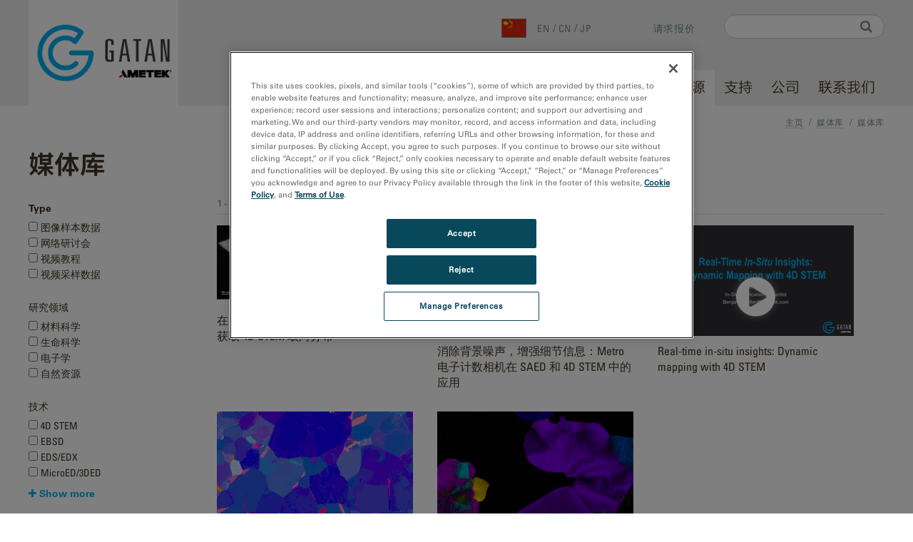

--- FILE ---
content_type: text/html; charset=utf-8
request_url: https://www.gatan.com/cn/resources/media-library/2912
body_size: 9024
content:
<!DOCTYPE html>
<html lang="zh-hans" dir="ltr"
  xmlns:content="http://purl.org/rss/1.0/modules/content/"
  xmlns:dc="http://purl.org/dc/terms/"
  xmlns:foaf="http://xmlns.com/foaf/0.1/"
  xmlns:og="http://ogp.me/ns#"
  xmlns:rdfs="http://www.w3.org/2000/01/rdf-schema#"
  xmlns:sioc="http://rdfs.org/sioc/ns#"
  xmlns:sioct="http://rdfs.org/sioc/types#"
  xmlns:skos="http://www.w3.org/2004/02/skos/core#"
  xmlns:xsd="http://www.w3.org/2001/XMLSchema#">
<head>
  <!-- Google Tag Manager -->
  <script>(function(w,d,s,l,i){w[l]=w[l]||[];w[l].push({'gtm.start':
        new Date().getTime(),event:'gtm.js'});var f=d.getElementsByTagName(s)[0],
      j=d.createElement(s),dl=l!='dataLayer'?'&l='+l:'';j.async=true;j.src=
      'https://www.googletagmanager.com/gtm.js?id='+i+dl;f.parentNode.insertBefore(j,f);
    })(window,document,'script','dataLayer','GTM-WM9FBNJ');</script>
  <!-- End Google Tag Manager -->
  <meta name="ahrefs-site-verification" content="efdd55172b8c0e6d3c3e8cc775cf33a422b8caf44974eac097984b367d41e499">
  <meta name="google-site-verification" content="TI3i0mqvlROtjyLp6-yTt7UUvhw3A7sIX1YY6i9Lzeo" />
  <title>媒体库 | Gatan, Inc.</title>
  <meta http-equiv="Content-Type" content="text/html; charset=utf-8" />
<link rel="shortcut icon" href="https://www.gatan.com/sites/all/themes/custom/gatan2/favicon.ico" type="image/vnd.microsoft.icon" />
<meta name="viewport" content="width=device-width, initial-scale=1.0" />
<script type="application/ld+json">
{"@context":"http:\/\/schema.org","@type":"BreadcrumbList","itemListElement":[{"@type":"ListItem","position":1,"item":{"name":"\u5a92\u4f53\u5e93","@id":"https:\/\/www.gatan.com\/cn\/resources\/media-library"}}]}
</script><meta name="generator" content="Drupal 7 (https://www.drupal.org)" />
<link rel="canonical" href="https://www.gatan.com/cn/resources/media-library/2912" />
<link rel="shortlink" href="https://www.gatan.com/cn/resources/media-library/2912" />
  <link type="text/css" rel="stylesheet" href="https://www.gatan.com/sites/default/files/css/css_kShW4RPmRstZ3SpIC-ZvVGNFVAi0WEMuCnI0ZkYIaFw.css" media="all" />
<link type="text/css" rel="stylesheet" href="https://www.gatan.com/sites/default/files/css/css_6-ijwCaLBrMbyyo7O0Rgadt456i9xlNRhy5-irv94-Y.css" media="all" />
<link type="text/css" rel="stylesheet" href="https://cdnjs.cloudflare.com/ajax/libs/fancybox/3.5.7/jquery.fancybox.min.css" media="all" />
<link type="text/css" rel="stylesheet" href="https://www.gatan.com/sites/default/files/css/css_EgSJyjrMl5VEUEz024gHGd-ir-Umomx4wRAmviOH2ao.css" media="all" />
<link type="text/css" rel="stylesheet" href="https://www.gatan.com/sites/default/files/css/css_dd5KdIylt1ldjBN3u0kTrzJXG0CFbfHNa8KG95cAd6g.css" media="all" />
  </head>
<body class="html not-front not-logged-in no-sidebars page-resources page-resources-media-library page-resources-media-library- page-resources-media-library-2912 i18n-zh-hans" >
  <!-- Google Tag Manager (noscript) -->
  <noscript><iframe src=https://www.googletagmanager.com/ns.html?id=GTM-WM9FBNJ
                  height="0" width="0" style="display:none;visibility:hidden"></iframe></noscript>
  <!-- End Google Tag Manager (noscript) -->
  <div id="skip-link">
    <a href="#main-content" class="element-invisible element-focusable">Skip to main content</a>
  </div>
    <header id="header" class="header" role="header">
  <div class="container">
    <nav class="navbar navbar-default" role="navigation">

      <div class="navbar-header">
        <a href="/cn" id="logo" class="navbar-brand">
                      <img alt="Welcome to Gatan" src="https://www.gatan.com/sites/all/themes/custom/gatan2/logo.png">                  </a>
      </div>

      <button type="button" class="navbar-toggle" data-toggle="collapse" data-target="#block-system-main-menu">
        <span class="sr-only">Toggle navigation</span>
        <span class="icon-bar"></span>
        <span class="icon-bar"></span>
        <span class="icon-bar"></span>
      </button>

      <div class="collapse navbar-collapse" id="navbar-collapse">
          <div class="region region-header">
    <div id="block-search-form" class="block block-search block--none">

      
  <div class="block__content">
    <form action="/cn/resources/media-library/2912" method="post" id="search-block-form" accept-charset="UTF-8"><div><div class="container-inline form-inline">
      <h2 class="element-invisible">Search form</h2>
    <div class="form-item form-type-textfield form-item-search-block-form form-group">
  <label class="element-invisible" for="edit-search-block-form--2">Search </label>
 <input title="Enter the terms you wish to search for." class="form-control form-text" type="text" id="edit-search-block-form--2" name="search_block_form" value="" size="15" maxlength="128" />
</div>
<div class="form-actions form-wrapper" id="edit-actions"><input type="submit" id="edit-submit" name="op" value="Search" class="form-submit btn btn-default btn-primary" /></div><input type="hidden" name="form_build_id" value="form-K6JwboipCXkQqZSoBVkcvGyN1toQACNM_2SXyk4tJi8" />
<input type="hidden" name="form_id" value="search_block_form" />
</div>
</div></form>  </div>
</div>
<div id="block-locale-language" class="block block-locale block--none">

      
  <div class="block__content">
    <ul class="language-switcher-locale-url"><li class="en first"><a href="/resources/media-library/2912" class="language-link" xml:lang="en"><img class="language-icon" typeof="foaf:Image" src="https://www.gatan.com/sites/all/themes/custom/gatan2/assets/images/flags/en.png" width="16" height="12" alt="en" title="en" /> en</a></li>
<li class="zh-hans active"><a href="/cn/resources/media-library/2912" class="language-link active" xml:lang="zh-hans"><img class="language-icon" typeof="foaf:Image" src="https://www.gatan.com/sites/all/themes/custom/gatan2/assets/images/flags/zh-hans.png" width="16" height="12" alt="cn" title="cn" /> cn</a></li>
<li class="ja last"><a href="/jp/resources/media-library/2912" class="language-link" xml:lang="ja"><img class="language-icon" typeof="foaf:Image" src="https://www.gatan.com/sites/all/themes/custom/gatan2/assets/images/flags/ja.png" width="16" height="12" alt="jp" title="jp" /> jp</a></li>
</ul>  </div>
</div>
<div id="block-block-6" class="block block-block block--none">

      
  <div class="block__content">
    <p><a href="https://go.gatan.com/l/1080093/2024-10-25/j3rwtm" target="_blank">请求报价</a></p>
  </div>
</div>
<div id="block-system-main-menu" class="block block-system block-menu block--none">

      
  <div class="block__content">
    <ul class="menu nav"><li class="first leaf menu-link-home"><a href="/cn" title="">首页</a></li>
<li class="expanded menu-link-research-areas"><a href="/cn/research-areas" title="" data-target="#">研究领域</a><a href="#" class="submenu-toggle"><i class="fa fa-plus"></i><i class="fa fa-minus"></i></a><ul class ="submenu depth-1"><li class="first expanded menu-link-electronics"><a href="/cn/research-areas/%E7%94%B5%E5%AD%90%E5%AD%A6" title="Electronics" data-target="#">电子学</a><a href="#" class="submenu-toggle"><i class="fa fa-plus"></i><i class="fa fa-minus"></i></a><ul class ="submenu depth-2"><li class="first leaf menu-link-batteries--energy-storage"><a href="/cn/resources/research-applications/%E7%94%B5%E6%B1%A0%E5%92%8C%E5%82%A8%E8%83%BD" title="Batteries &amp; Energy Storage">电池和储能</a></li>
<li class="leaf menu-link-light-emitting-materials--devices"><a href="/cn/resources/research-applications/%E5%8F%91%E5%85%89%E6%9D%90%E6%96%99%E4%B8%8E%E5%99%A8%E4%BB%B6" title="Light Emitting Materials &amp; Devices">发光材料与器件</a></li>
<li class="leaf menu-link-semiconductor-materials--devices"><a href="/cn/resources/research-applications/%E5%8D%8A%E5%AF%BC%E4%BD%93%E6%9D%90%E6%96%99%E4%B8%8E%E5%99%A8%E4%BB%B6" title="Semiconductor Materials &amp; Devices">半导体材料与器件</a></li>
<li class="last leaf menu-link-additive-manufacturing"><a href="/cn/resources/research-applications/%E5%A2%9E%E6%9D%90%E5%88%B6%E9%80%A0">Additive Manufacturing</a></li>
</ul></li>
<li class="expanded menu-link-life-science"><a href="/cn/research-areas/%E7%94%9F%E5%91%BD%E7%A7%91%E5%AD%A6" title="Life Science" data-target="#">生命科学</a><a href="#" class="submenu-toggle"><i class="fa fa-plus"></i><i class="fa fa-minus"></i></a><ul class ="submenu depth-2"><li class="first leaf menu-link-structural-biology"><a href="/cn/resources/research-applications/%E7%BB%93%E6%9E%84%E7%94%9F%E7%89%A9%E5%AD%A6" title="结构生物学">结构生物学</a></li>
<li class="last leaf menu-link-coronavirus-research"><a href="/cn/resources/research-applications/coronavirus-research">Coronavirus Research</a></li>
</ul></li>
<li class="expanded menu-link-material-science"><a href="/cn/research-areas/%E6%9D%90%E6%96%99%E7%A7%91%E5%AD%A6" title="Material Science" data-target="#">材料科学</a><a href="#" class="submenu-toggle"><i class="fa fa-plus"></i><i class="fa fa-minus"></i></a><ul class ="submenu depth-2"><li class="first leaf menu-link-chemical-analysis"><a href="/cn/resources/research-applications/%E5%8C%96%E5%AD%A6%E5%88%86%E6%9E%90" title="化学分析">化学分析</a></li>
<li class="leaf menu-link-compositional-analysis"><a href="/cn/resources/research-applications/%E6%88%90%E5%88%86%E5%88%86%E6%9E%90" title="成分分析">成分分析</a></li>
<li class="last leaf menu-link-metals--alloys"><a href="/cn/resources/research-applications/%E9%87%91%E5%B1%9E%E5%92%8C%E5%90%88%E9%87%91" title="金属和合金">金属和合金</a></li>
</ul></li>
<li class="last expanded menu-link-natural-resources"><a href="/cn/research-areas/%E8%87%AA%E7%84%B6%E8%B5%84%E6%BA%90" title="Natural Resources" data-target="#">自然资源</a><a href="#" class="submenu-toggle"><i class="fa fa-plus"></i><i class="fa fa-minus"></i></a><ul class ="submenu depth-2"><li class="first leaf menu-link-geosciences"><a href="/cn/resources/research-applications/%E5%9C%B0%E7%90%83%E7%A7%91%E5%AD%A6" title="地球科学">地球科学</a></li>
<li class="last leaf menu-link-solar-utilities--environment"><a href="/cn/resources/research-applications/%E7%94%B5%E6%B1%A0%E4%B8%8E%E8%83%BD%E6%BA%90%E5%AD%98%E5%82%A8" title="电池与能源存储">电池与能源存储</a></li>
</ul></li>
</ul></li>
<li class="expanded menu-link-techniques"><a href="/cn/techniques" title="" data-target="#">技术</a><a href="#" class="submenu-toggle"><i class="fa fa-plus"></i><i class="fa fa-minus"></i></a><ul class ="submenu depth-1"><li class="first leaf menu-link-imaging"><a href="/cn/techniques/%E6%95%B0%E5%AD%97%E6%88%90%E5%83%8F" title="">数字成像</a></li>
<li class="leaf menu-link-in-situ"><a href="/cn/techniques/%E5%8E%9F%E4%BD%8D" title="">原位</a></li>
<li class="leaf menu-link-eels"><a href="/cn/techniques/%E7%94%B5%E5%AD%90%E8%83%BD%E9%87%8F%E6%8D%9F%E5%A4%B1%E8%B0%B1eels" title="EELS">EELS</a></li>
<li class="leaf menu-link-cryo-em"><a href="/cn/techniques/%E5%86%B7%E5%86%BB%E7%94%B5%E5%AD%90%E6%98%BE%E5%BE%AE%E6%9C%AF" title="Cryo-EM">低温电子显微术</a></li>
<li class="leaf menu-link-cathodoluminescence"><a href="/cn/techniques/%E9%98%B4%E6%9E%81%E5%8F%91%E5%85%89-cl" title="Cathodoluminescence">阴极发光</a></li>
<li class="leaf menu-link-easi-spectrum-imaging"><a href="/cn/techniques/easi-%E8%B0%B1%E6%88%90%E5%83%8F" title="Spectrum Imaging">光谱成像</a></li>
<li class="leaf menu-link-4d-stem"><a href="/cn/techniques/4d-stem">4D STEM</a></li>
<li class="leaf menu-link-microed-3ded"><a href="/cn/techniques/microed3ded">MicroED/3DED</a></li>
<li class="leaf menu-link-ebsd"><a href="/cn/techniques/ebsd" title="EBSD">EBSD</a></li>
<li class="leaf menu-link-eds-edx"><a href="/cn/techniques/edsedx" title="EDS/EDX">EDS/EDX</a></li>
<li class="leaf menu-link-wds"><a href="/cn/techniques/wds">WDS</a></li>
<li class="last leaf menu-link-micro-xrf"><a href="/cn/techniques/%E5%BE%AE%E6%9D%9F-xrf">Micro-XRF</a></li>
</ul></li>
<li class="expanded menu-link-products"><a href="/cn/products" title="" data-target="#">产品</a><a href="#" class="submenu-toggle"><i class="fa fa-plus"></i><i class="fa fa-minus"></i></a><ul class ="submenu depth-1"><li class="first expanded menu-link-tem--stem-products"><a href="/cn/products/tem-stem-products" title="" data-target="#">TEM 和 STEM 产品</a><a href="#" class="submenu-toggle"><i class="fa fa-plus"></i><i class="fa fa-minus"></i></a><ul class ="submenu depth-2"><li class="first leaf menu-link-tem-specimen-preparation"><a href="/cn/products/tem-specimen-preparation" title="">TEM 样品制备</a></li>
<li class="leaf menu-link-tem-specimen-holders"><a href="/cn/products/tem-specimen-holders" title="">TEM 样品杆</a></li>
<li class="leaf menu-link-tem-imaging--spectroscopy"><a href="/cn/products/tem-imaging-spectroscopy" title="">TEM成像和分析</a></li>
<li class="last leaf menu-link-tem-analysis-software"><a href="/cn/products/tem-analysis" title="">TEM 分析软件</a></li>
</ul></li>
<li class="last expanded menu-link-sem-products"><a href="/cn/products/sem-products" title="" data-target="#">SEM 产品</a><a href="#" class="submenu-toggle"><i class="fa fa-plus"></i><i class="fa fa-minus"></i></a><ul class ="submenu depth-2"><li class="first leaf menu-link-sem-specimen-preparation"><a href="/cn/products/sem-specimen-preparation" title="">SEM 样品制备</a></li>
<li class="leaf menu-link-sem-specimen-stages"><a href="/cn/products/sem-specimen-stages" title="">SEM 样品台</a></li>
<li class="leaf menu-link-sem-imaging--spectroscopy"><a href="/cn/products/sem-imaging-spectroscopy" title="">SEM 成像和光谱</a></li>
<li class="last collapsed menu-link-sem-analysis-software"><a href="/cn/products/sem-analysis" title="">SEM 分析软件</a></li>
</ul></li>
</ul></li>
<li class="expanded active-trail active menu-link-resources"><a href="/cn/%E8%B5%84%E6%BA%90" title="" class="active-trail" data-target="#">资源</a><a href="#" class="submenu-toggle"><i class="fa fa-plus"></i><i class="fa fa-minus"></i></a><ul class ="submenu depth-1"><li class="first leaf active-trail active menu-link-media-library"><a href="/cn/resources/media-library" class="active-trail active">媒体库</a></li>
<li class="leaf menu-link-publications"><a href="/cn/resources/publications">出版物</a></li>
<li class="leaf menu-link-software-tools"><a href="/cn/node/5281/software" title="Software tools">软件工具</a></li>
<li class="leaf menu-link-dm-scripts"><a href="/cn/node/5281/digitalmicrograph-scripts">脚本</a></li>
<li class="leaf menu-link-python-scripts"><a href="/cn/node/5281/python-scripts">Python Scripts</a></li>
<li class="last leaf menu-link-product-lifecycle"><a href="https://www.gatan.com/product-lifecycle-information" title="">Product Lifecycle</a></li>
</ul></li>
<li class="expanded menu-link-support"><a href="/cn/support" title="" data-target="#">支持</a><a href="#" class="submenu-toggle"><i class="fa fa-plus"></i><i class="fa fa-minus"></i></a><ul class ="submenu depth-1"><li class="first leaf menu-link-support-request"><a href="https://go.gatan.com/l/1080093/2024-10-24/j3rqgm?modal=0" title="Support Request">售后服务</a></li>
<li class="leaf menu-link-退货授权书-rma"><a href="https://go.gatan.com/l/1080093/2024-10-29/j3shbx?modal=0" title="">退货授权书 (RMA)</a></li>
<li class="leaf menu-link-software"><a href="/cn/node/5281/software" title="Software">软件</a></li>
<li class="leaf menu-link-备件和消耗品"><a href="https://store.ametek.cn/Gatan" title="">备件和消耗品</a></li>
<li class="last leaf menu-link-em-academy"><a href="https://study.em-academy.info/" title="">EM Academy</a></li>
</ul></li>
<li class="expanded menu-link-company"><a href="/cn/company" title="" data-target="#">公司</a><a href="#" class="submenu-toggle"><i class="fa fa-plus"></i><i class="fa fa-minus"></i></a><ul class ="submenu depth-1"><li class="first leaf menu-link-about-gatan"><a href="/cn/node/160" title="About Gatan">关于 Gatan</a></li>
<li class="leaf menu-link-news"><a href="/cn/company/news" title="">新闻</a></li>
<li class="leaf menu-link-events"><a href="/cn/company/events" title="">活动</a></li>
<li class="leaf menu-link-careers"><a href="https://jobs.ametek.com/go/Gatan/8889800/?modal=0" title="Careers">职业生涯</a></li>
<li class="leaf menu-link-governance"><a href="/cn/company/governance" title="合规">合规</a></li>
<li class="last leaf menu-link-subscribe"><a href="https://go.gatan.com/l/1080093/2024-10-24/j3rqmx?modal=0" title="Subscribe">订阅</a></li>
</ul></li>
<li class="last leaf menu-link-contact"><a href="/cn/contact" title="">联系我们</a></li>
</ul>  </div>
</div>
  </div>
      </div>
    </nav>
  </div>
</header>
<div id="main-wrapper">
  <div id="main" class="main">
    <div class="container">
              <div id="breadcrumb" class="visible-desktop">
          <div class="breadcrumb"><a href="/cn/home-panel">主页</a>&nbsp;&nbsp;/&nbsp;&nbsp;<a href="/cn/resources/media-library">媒体库</a>&nbsp;&nbsp;/&nbsp;&nbsp;<span class="crumbs-current-page">媒体库</span></div>        </div>
                  <div id="page-header">
                  <div class="page-header">
            <h1 class="title">媒体库</h1>
          </div>
                              </div>
    </div>
    <div id="content" class="container">
              <div id="page_content_top">
                  </div>
                    <div id="sidebar_first">
                  </div>
            <div id="page_content">
          <div class="region region-content">
    <div id="block-system-main" class="block block-system block--">

      
  <div class="block__content">
    <div class="view view-media-search view-id-media_search view-display-id-page view-dom-id-e6384f75746db35a8ad69123b8f3653d">
            <div class="view-header">
      1 - 5 of 5 media results    </div>
  
      <div class="view-filters">
      <form action="/cn/resources/media-library/2912" method="get" id="views-exposed-form-media-search-page" accept-charset="UTF-8"><div><div class="views-exposed-form">
  <div class="views-exposed-widgets clearfix">
          <div id="edit-field-media-type-tid-i18n-wrapper" class="views-exposed-widget views-widget-filter-field_media_type_tid_i18n">
                  <label for="edit-field-media-type-tid-i18n">
            Type          </label>
                        <div class="views-widget">
          <div class="form-item form-type-select form-item-field-media-type-tid-i18n form-group">
 <div class="form-checkboxes bef-select-as-checkboxes"><div class="bef-checkboxes"><div class="form-item form-type-bef-checkbox form-item-edit-field-media-type-tid-i18n-9 form-group">
 <input type="checkbox" name="field_media_type_tid_i18n[]" id="edit-field-media-type-tid-i18n-9" value="9"  /> <label class='option' for='edit-field-media-type-tid-i18n-9'>图像样本数据</label>
</div>
<div class="form-item form-type-bef-checkbox form-item-edit-field-media-type-tid-i18n-10 form-group">
 <input type="checkbox" name="field_media_type_tid_i18n[]" id="edit-field-media-type-tid-i18n-10" value="10"  /> <label class='option' for='edit-field-media-type-tid-i18n-10'>网络研讨会</label>
</div>
<div class="form-item form-type-bef-checkbox form-item-edit-field-media-type-tid-i18n-11 form-group">
 <input type="checkbox" name="field_media_type_tid_i18n[]" id="edit-field-media-type-tid-i18n-11" value="11"  /> <label class='option' for='edit-field-media-type-tid-i18n-11'>视频教程</label>
</div>
<div class="form-item form-type-bef-checkbox form-item-edit-field-media-type-tid-i18n-12 form-group">
 <input type="checkbox" name="field_media_type_tid_i18n[]" id="edit-field-media-type-tid-i18n-12" value="12"  /> <label class='option' for='edit-field-media-type-tid-i18n-12'>视频采样数据</label>
</div>
</div></div>
</div>
        </div>
              </div>
          <div id="edit-field-related-research-areas-target-id-wrapper" class="views-exposed-widget views-widget-filter-field_related_research_areas_target_id">
                  <label for="edit-field-related-research-areas-target-id">
            研究领域          </label>
                        <div class="views-widget">
          <div class="form-item form-type-select form-item-field-related-research-areas-target-id form-group">
 <div class="form-checkboxes bef-select-as-checkboxes"><div class="bef-checkboxes"><div class="form-item form-type-bef-checkbox form-item-edit-field-related-research-areas-target-id-2003 form-group">
 <input type="checkbox" name="field_related_research_areas_target_id[]" id="edit-field-related-research-areas-target-id-2003" value="2003"  /> <label class='option' for='edit-field-related-research-areas-target-id-2003'>材料科学</label>
</div>
<div class="form-item form-type-bef-checkbox form-item-edit-field-related-research-areas-target-id-2002 form-group">
 <input type="checkbox" name="field_related_research_areas_target_id[]" id="edit-field-related-research-areas-target-id-2002" value="2002"  /> <label class='option' for='edit-field-related-research-areas-target-id-2002'>生命科学</label>
</div>
<div class="form-item form-type-bef-checkbox form-item-edit-field-related-research-areas-target-id-2001 form-group">
 <input type="checkbox" name="field_related_research_areas_target_id[]" id="edit-field-related-research-areas-target-id-2001" value="2001"  /> <label class='option' for='edit-field-related-research-areas-target-id-2001'>电子学</label>
</div>
<div class="form-item form-type-bef-checkbox form-item-edit-field-related-research-areas-target-id-2004 form-group">
 <input type="checkbox" name="field_related_research_areas_target_id[]" id="edit-field-related-research-areas-target-id-2004" value="2004"  /> <label class='option' for='edit-field-related-research-areas-target-id-2004'>自然资源</label>
</div>
</div></div>
</div>
        </div>
              </div>
          <div id="edit-field-related-techniques-target-id-wrapper" class="views-exposed-widget views-widget-filter-field_related_techniques_target_id">
                  <label for="edit-field-related-techniques-target-id">
            技术          </label>
                        <div class="views-widget">
          <div class="form-item form-type-select form-item-field-related-techniques-target-id form-group">
 <div class="form-checkboxes bef-select-as-checkboxes"><div class="bef-checkboxes"><div class="form-item form-type-bef-checkbox form-item-edit-field-related-techniques-target-id-3903 form-group">
 <input type="checkbox" name="field_related_techniques_target_id[]" id="edit-field-related-techniques-target-id-3903" value="3903"  /> <label class='option' for='edit-field-related-techniques-target-id-3903'>4D STEM</label>
</div>
<div class="form-item form-type-bef-checkbox form-item-edit-field-related-techniques-target-id-2437 form-group">
 <input type="checkbox" name="field_related_techniques_target_id[]" id="edit-field-related-techniques-target-id-2437" value="2437"  /> <label class='option' for='edit-field-related-techniques-target-id-2437'>EBSD</label>
</div>
<div class="form-item form-type-bef-checkbox form-item-edit-field-related-techniques-target-id-2438 form-group">
 <input type="checkbox" name="field_related_techniques_target_id[]" id="edit-field-related-techniques-target-id-2438" value="2438"  /> <label class='option' for='edit-field-related-techniques-target-id-2438'>EDS/EDX</label>
</div>
<div class="form-item form-type-bef-checkbox form-item-edit-field-related-techniques-target-id-5137 form-group">
 <input type="checkbox" name="field_related_techniques_target_id[]" id="edit-field-related-techniques-target-id-5137" value="5137"  /> <label class='option' for='edit-field-related-techniques-target-id-5137'>MicroED/3DED</label>
</div>
<div class="form-item form-type-bef-checkbox form-item-edit-field-related-techniques-target-id-5353 form-group">
 <input type="checkbox" name="field_related_techniques_target_id[]" id="edit-field-related-techniques-target-id-5353" value="5353"  /> <label class='option' for='edit-field-related-techniques-target-id-5353'>WDS</label>
</div>
<div class="form-item form-type-bef-checkbox form-item-edit-field-related-techniques-target-id-2440 form-group">
 <input type="checkbox" name="field_related_techniques_target_id[]" id="edit-field-related-techniques-target-id-2440" value="2440"  /> <label class='option' for='edit-field-related-techniques-target-id-2440'>eaSI 谱成像</label>
</div>
<div class="form-item form-type-bef-checkbox form-item-edit-field-related-techniques-target-id-1914 form-group">
 <input type="checkbox" name="field_related_techniques_target_id[]" id="edit-field-related-techniques-target-id-1914" value="1914"  /> <label class='option' for='edit-field-related-techniques-target-id-1914'>冷冻电子显微术</label>
</div>
<div class="form-item form-type-bef-checkbox form-item-edit-field-related-techniques-target-id-2434 form-group">
 <input type="checkbox" name="field_related_techniques_target_id[]" id="edit-field-related-techniques-target-id-2434" value="2434"  /> <label class='option' for='edit-field-related-techniques-target-id-2434'>原位</label>
</div>
<div class="form-item form-type-bef-checkbox form-item-edit-field-related-techniques-target-id-5381 form-group">
 <input type="checkbox" name="field_related_techniques_target_id[]" id="edit-field-related-techniques-target-id-5381" value="5381"  /> <label class='option' for='edit-field-related-techniques-target-id-5381'>微束-XRF</label>
</div>
<div class="form-item form-type-bef-checkbox form-item-edit-field-related-techniques-target-id-2432 form-group">
 <input type="checkbox" name="field_related_techniques_target_id[]" id="edit-field-related-techniques-target-id-2432" value="2432"  /> <label class='option' for='edit-field-related-techniques-target-id-2432'>数字成像</label>
</div>
<div class="form-item form-type-bef-checkbox form-item-edit-field-related-techniques-target-id-2433 form-group">
 <input type="checkbox" name="field_related_techniques_target_id[]" id="edit-field-related-techniques-target-id-2433" value="2433"  /> <label class='option' for='edit-field-related-techniques-target-id-2433'>电子能量损失谱(EELS)</label>
</div>
<div class="form-item form-type-bef-checkbox form-item-edit-field-related-techniques-target-id-2435 form-group">
 <input type="checkbox" name="field_related_techniques_target_id[]" id="edit-field-related-techniques-target-id-2435" value="2435"  /> <label class='option' for='edit-field-related-techniques-target-id-2435'>阴极发光 (CL)</label>
</div>
</div></div>
</div>
        </div>
              </div>
                    <div class="views-exposed-widget views-submit-button">
      <input type="submit" id="edit-submit-media-search" name="" value="应用" class="form-submit btn btn-default btn-primary" />    </div>
          <div class="views-exposed-widget views-reset-button">
        <input type="submit" id="edit-reset" name="op" value="Clear Filters" class="form-submit btn btn-default" />      </div>
      </div>
</div>
</div></form>    </div>
  
  
      <div class="view-content">
        <div class="views-row views-row-1 views-row-odd views-row-first">
    
<!-- BEGIN views-view-fields-media-search-page -->

<a href="/cn/resources/media-library/%E5%9C%A8-digitalmicrograph-%E4%B8%AD%E9%80%9A%E8%BF%87-stemx-oim-%E8%8E%B7%E5%8F%96-4d-stem-%E5%8F%96%E5%90%91%E5%88%86%E5%B8%83" class="fancybox" rel="media-library-image" title="在 DigitalMicrograph 中通过 STEMx OIM 获取 4D STEM 取向分布">
    <img typeof="foaf:Image" src="https://www.gatan.com/sites/default/files/styles/275w/public/4DSTEMWEbinar.png?itok=mScgXns1" width="275" height="112" alt="Ni nanoplatelet sample fabricated by Felipe Quiroga-Suavita (LPCNO - INSA Toulouse and SMS - UNSW Sydney, EU MSCA-AUFRANDE)" title="Ni nanoplatelet sample fabricated by Felipe Quiroga-Suavita (LPCNO - INSA Toulouse and SMS - UNSW Sydney, EU MSCA-AUFRANDE)" /><img class="video-play-overlay" src="/sites/all/themes/custom/gatan2/assets/images/video_play_overlay.png" alt="" /><span class="slide_title">在 DigitalMicrograph 中通过 STEMx OIM 获取 4D STEM 取向分布</span></a>

<!-- END views-view-fields-media-search-page -->

  </div>
  <div class="views-row views-row-2 views-row-even">
    
<!-- BEGIN views-view-fields-media-search-page -->

<a href="/cn/resources/media-library/%E6%B6%88%E9%99%A4%E8%83%8C%E6%99%AF%E5%99%AA%E5%A3%B0%EF%BC%8C%E5%A2%9E%E5%BC%BA%E7%BB%86%E8%8A%82%E4%BF%A1%E6%81%AF%EF%BC%9Ametro-%E7%94%B5%E5%AD%90%E8%AE%A1%E6%95%B0%E7%9B%B8%E6%9C%BA%E5%9C%A8-saed-%E5%92%8C-4d-stem-%E4%B8%AD%E7%9A%84%E5%BA%94%E7%94%A8" class="fancybox" rel="media-library-image" title="消除背景噪声，增强细节信息：Metro 电子计数相机在 SAED 和 4D STEM 中的应用">
    <img typeof="foaf:Image" src="https://www.gatan.com/sites/default/files/styles/275w/public/MetroWebinarImage.jpg?itok=Dq6gTNN4" width="275" height="155" alt="消除背景噪声，增强细节信息：Metro 电子计数相机在 SAED 和 4D STEM 中的应用" title="消除背景噪声，增强细节信息：Metro 电子计数相机在 SAED 和 4D STEM 中的应用" /><img class="video-play-overlay" src="/sites/all/themes/custom/gatan2/assets/images/video_play_overlay.png" alt="" /><span class="slide_title">消除背景噪声，增强细节信息：Metro 电子计数相机在 SAED 和 4D STEM 中的应用</span></a>

<!-- END views-view-fields-media-search-page -->

  </div>
  <div class="views-row views-row-3 views-row-odd">
    
<!-- BEGIN views-view-fields-media-search-page -->

<a href="/cn/resources/media-library/real-time-situ-insights-dynamic-mapping-4d-stem" class="fancybox" rel="media-library-image" title="Real-time in-situ insights: Dynamic mapping with 4D STEM">
    <img typeof="foaf:Image" src="https://www.gatan.com/sites/default/files/styles/275w/public/Real-Time%20In-Situ%20Insights%20w%20Survey%20Mapping%20Webinar%20v2.jpg?itok=Z6Z6Nens" width="275" height="155" alt="实时原位洞察：使用 4D STEM 进行动态 mapping" title="实时原位洞察：使用 4D STEM 进行动态 mapping" /><img class="video-play-overlay" src="/sites/all/themes/custom/gatan2/assets/images/video_play_overlay.png" alt="" /><span class="slide_title">Real-time in-situ insights: Dynamic mapping with 4D STEM</span></a>

<!-- END views-view-fields-media-search-page -->

  </div>
  <div class="views-row views-row-4 views-row-even">
    
<!-- BEGIN views-view-fields-media-search-page -->

<a href="/cn/resources/media-library/orientation-map-generated-stemx-oim" class="fancybox" rel="media-library-image" title="Orientation map generated with STEMx OIM">
  <img typeof="foaf:Image" src="https://www.gatan.com/sites/default/files/styles/275w/public/Orientation%20map_cropped.png?itok=5yWS77xy" width="275" height="275" alt="Orientation map generated with STEMx OIM" title="Orientation map generated with STEMx OIM" />  <span class="slide_title">Orientation map generated with STEMx OIM</span></a>

<!-- END views-view-fields-media-search-page -->

  </div>
  <div class="views-row views-row-5 views-row-odd views-row-last">
    
<!-- BEGIN views-view-fields-media-search-page -->

<a href="/cn/resources/media-library/metro-captures-4d-stem-data-sharper-detail" class="fancybox" rel="media-library-image" title="Metro captures 4D STEM data with sharper detail">
  <img typeof="foaf:Image" src="https://www.gatan.com/sites/default/files/styles/275w/public/Metro%2BSTEMx.png?itok=KXpKvSN4" width="275" height="275" alt="Metro captures 4D STEM data with sharper detail" title="Metro captures 4D STEM data with sharper detail" />  <span class="slide_title">Metro captures 4D STEM data with sharper detail</span></a>

<!-- END views-view-fields-media-search-page -->

  </div>
    </div>
  
  
  
  
  
  
</div>  </div>
</div>
  </div>
      </div>
              <div id="sidebar_second">
                  </div>
          </div>
  </div>
</div>

<footer id="footer" class="footer" role="footer">
  <div class="container">
    <div id="footer-logo"><img alt="Gatan" src="/sites/all/themes/custom/gatan2/footer-logo.png"></div>
      <div class="region region-footer">
    <div id="block-menu-menu-footer" class="block block-menu block--none">

      
  <div class="block__content">
    <ul class="menu nav"><li class="first leaf menu-link-request-quote"><a href="https://go.gatan.com/l/1080093/2024-10-25/j3rwtf?modal=0" title="Request a quote">请求报价</a></li>
<li class="leaf menu-link-support-request"><a href="https://go.gatan.com/l/1080093/2024-10-24/j3rqgm?modal=0" title="Support Request">售后服务</a></li>
<li class="leaf menu-link-subscribe"><a href="https://go.gatan.com/l/1080093/2024-10-24/j3rqmx?modal=0" title="Subscribe to email newsletter">订阅电子报</a></li>
<li class="leaf menu-link-privacy-policy"><a href="/cn/%E9%9A%90%E7%A7%81%E6%94%BF%E7%AD%96" title="Privacy Policy">隐私政策</a></li>
<li class="last leaf menu-link-cookie政策"><a href="https://www.ametek.com/zh-cn/cookies" title="">Cookie政策</a></li>
</ul>  </div>
</div>
<div id="block-gatan-social-links-block" class="block block-gatan contextual-links-region block--">

      <div class="contextual-links-wrapper"><ul class="contextual-links"><li class="block-configure first last"><a href="/cn/admin/structure/block/manage/gatan_social_links/gatan_social_links/configure?destination=node/5236">Configure</a></li>
</ul></div>
  <div class="block__content">
        <span><a target="_blank" href="/cn/datasheets/售后支持" title="售后支持"><i class="fa fa-wechat"></i></a></span>
      <span><a target="_blank" href="https://www.youku.com/profile/index/?spm=a2hbt.13141534.1_1.d_account&uid=UNzYxMTI5MDY4OA==" title="YouKu"><i class="fa fa-video-camera"></i></a></span>
            </div>
</div>
<div id="block-gatan-copyright-block" class="block block-gatan block--">

      
  <div class="block__content">
     &copy;2026 Gatan, Inc. All rights reserved.  </div>
</div>
  </div>
  </div>
</footer>
  <script type="text/javascript" src="https://code.jquery.com/jquery-3.7.1.js"></script>
<script type="text/javascript" src="https://www.gatan.com/misc/jquery-extend-3.4.0.js?v=3.7.1"></script>
<script type="text/javascript" src="https://www.gatan.com/misc/jquery-html-prefilter-3.5.0-backport.js?v=3.7.1"></script>
<script type="text/javascript" src="https://www.gatan.com/misc/jquery.once.js?v=1.2"></script>
<script type="text/javascript" src="https://www.gatan.com/misc/drupal.js?t5oj34"></script>
<script type="text/javascript" src="https://www.gatan.com/sites/all/modules/contrib/jquery_update/js/jquery_browser.js?v=0.0.1"></script>
<script type="text/javascript" src="https://www.gatan.com/misc/form-single-submit.js?v=7.103"></script>
<script type="text/javascript" src="https://www.gatan.com/sites/all/modules/contrib/entityreference/js/entityreference.js?t5oj34"></script>
<script type="text/javascript" defer="defer" src="https://cdnjs.cloudflare.com/ajax/libs/fancybox/3.5.7/jquery.fancybox.min.js"></script>
<script type="text/javascript" src="https://www.gatan.com/sites/default/files/languages/zh-hans_EQZiIvxTgRVEQYNKOWUo-1R-7gD8jAABkQx9pFQZbzU.js?t5oj34"></script>
<script type="text/javascript" src="https://www.gatan.com/sites/all/libraries/bootstrap/js/bootstrap.min.js?t5oj34"></script>
<script type="text/javascript" src="https://www.gatan.com/sites/all/modules/contrib/image_caption/image_caption.min.js?t5oj34"></script>
<script type="text/javascript" src="https://www.gatan.com/sites/all/modules/contrib/better_exposed_filters/better_exposed_filters.js?t5oj34"></script>
<script type="text/javascript" src="https://www.gatan.com/sites/all/themes/contrib/radix/assets/js/radix.script.js?t5oj34"></script>
<script type="text/javascript" src="https://www.gatan.com/sites/all/themes/custom/gatan2/assets/js/gatan2.script.js?t5oj34"></script>
<script type="text/javascript" src="https://www.gatan.com/sites/all/modules/contrib/jquery_update/js/jquery_position.js?v=0.0.1"></script>
<script type="text/javascript">
<!--//--><![CDATA[//><!--
jQuery.extend(Drupal.settings, {"basePath":"\/","pathPrefix":"cn\/","setHasJsCookie":0,"ajaxPageState":{"theme":"gatan2","theme_token":"BbY-mbT5qWjZy4X0W81V30ytZ5qy3z0OkM0PeTqYr1g"},"better_exposed_filters":{"datepicker":false,"slider":false,"settings":[],"autosubmit":false,"views":{"media_search":{"displays":{"page":{"filters":{"field_media_type_tid_i18n":{"required":false},"field_related_research_areas_target_id":{"required":false},"field_related_techniques_target_id":{"required":false}}}}}}},"urlIsAjaxTrusted":{"\/cn\/resources\/media-library\/2912":true,"\/cn\/search\/node":true}});
//--><!]]>
</script>
</body>
</html>


--- FILE ---
content_type: text/css
request_url: https://www.gatan.com/sites/default/files/css/css_dd5KdIylt1ldjBN3u0kTrzJXG0CFbfHNa8KG95cAd6g.css
body_size: 96739
content:
@import url("//fast.fonts.net/t/1.css?apiType=css&projectid=29273f79-fd9a-4199-9fdf-730dd926a478");@import url("//fast.fonts.net/t/1.css?apiType=css&projectid=05c235dd-0732-4cd6-adfd-4bb5ad2437a4");@import url("//fast.fonts.net/t/1.css?apiType=css&projectid=7d4259d7-2b43-4db1-aa5f-bd2e7a69814d");@import url("//fast.fonts.net/t/1.css?apiType=css&projectid=3cd96801-9e73-4955-9473-8140b8ed4221");html{font-family:sans-serif;-ms-text-size-adjust:100%;-webkit-text-size-adjust:100%;}body{margin:0;}article,aside,details,figcaption,figure,footer,header,hgroup,main,menu,nav,section,summary{display:block;}audio,canvas,progress,video{display:inline-block;vertical-align:baseline;}audio:not([controls]){display:none;height:0;}[hidden],template{display:none;}a{background-color:transparent;}a:active,a:hover{outline:0;}abbr[title]{border-bottom:1px dotted;}b,strong{font-weight:bold;}dfn{font-style:italic;}h1{font-size:2em;margin:0.67em 0;}mark{background:#ff0;color:#000;}small{font-size:80%;}sub,sup{font-size:75%;line-height:0;position:relative;vertical-align:baseline;}sup{top:-0.5em;}sub{bottom:-0.25em;}img{border:0;}svg:not(:root){overflow:hidden;}figure{margin:1em 40px;}hr{box-sizing:content-box;height:0;}pre{overflow:auto;}code,kbd,pre,samp{font-family:monospace,monospace;font-size:1em;}button,input,optgroup,select,textarea{color:inherit;font:inherit;margin:0;}button{overflow:visible;}button,select{text-transform:none;}button,html input[type="button"],input[type="reset"],input[type="submit"]{-webkit-appearance:button;cursor:pointer;}button[disabled],html input[disabled]{cursor:default;}button::-moz-focus-inner,input::-moz-focus-inner{border:0;padding:0;}input{line-height:normal;}input[type="checkbox"],input[type="radio"]{box-sizing:border-box;padding:0;}input[type="number"]::-webkit-inner-spin-button,input[type="number"]::-webkit-outer-spin-button{height:auto;}input[type="search"]{-webkit-appearance:textfield;box-sizing:content-box;}input[type="search"]::-webkit-search-cancel-button,input[type="search"]::-webkit-search-decoration{-webkit-appearance:none;}fieldset{border:1px solid #c0c0c0;margin:0 2px;padding:0.35em 0.625em 0.75em;}legend{border:0;padding:0;}textarea{overflow:auto;}optgroup{font-weight:bold;}table{border-collapse:collapse;border-spacing:0;}td,th{padding:0;}@media print{*,*:before,*:after{background:transparent !important;color:#000 !important;box-shadow:none !important;text-shadow:none !important;}a,a:visited{text-decoration:underline;}a[href]:after{content:" (" attr(href) ")";}abbr[title]:after{content:" (" attr(title) ")";}a[href^="#"]:after,a[href^="javascript:"]:after{content:"";}pre,blockquote{border:1px solid #999;page-break-inside:avoid;}thead{display:table-header-group;}tr,img{page-break-inside:avoid;}img{max-width:100% !important;}p,h2,h3{orphans:3;widows:3;}h2,h3{page-break-after:avoid;}.navbar{display:none;}.btn > .caret,.media-widget > a > .caret,.dropup > .btn > .caret,.media-widget.dropup > a > .caret{border-top-color:#000 !important;}.label{border:1px solid #000;}.table{border-collapse:collapse !important;}.table td,.table th{background-color:#fff !important;}.table-bordered th,.calendar-calendar table.mini th,.table-bordered td,.calendar-calendar table.mini td{border:1px solid #ddd !important;}}@font-face{font-family:'Glyphicons Halflings';src:url(/sites/all/themes/custom/gatan2/assets/css/bootstrap/glyphicons-halflings-regular.eot);src:url(/sites/all/themes/custom/gatan2/assets/css/bootstrap/glyphicons-halflings-regular.eot?#iefix) format("embedded-opentype"),url(/sites/all/themes/custom/gatan2/assets/css/bootstrap/glyphicons-halflings-regular.woff2) format("woff2"),url(/sites/all/themes/custom/gatan2/assets/css/bootstrap/glyphicons-halflings-regular.woff) format("woff"),url(/sites/all/themes/custom/gatan2/assets/css/bootstrap/glyphicons-halflings-regular.ttf) format("truetype"),url(/sites/all/themes/custom/gatan2/assets/css/bootstrap/glyphicons-halflings-regular.svg#glyphicons_halflingsregular) format("svg");}.glyphicon{position:relative;top:1px;display:inline-block;font-family:'Glyphicons Halflings';font-style:normal;font-weight:normal;line-height:1;-webkit-font-smoothing:antialiased;-moz-osx-font-smoothing:grayscale;}.glyphicon-asterisk:before{content:"\002a";}.glyphicon-plus:before{content:"\002b";}.glyphicon-euro:before,.glyphicon-eur:before{content:"\20ac";}.glyphicon-minus:before{content:"\2212";}.glyphicon-cloud:before{content:"\2601";}.glyphicon-envelope:before{content:"\2709";}.glyphicon-pencil:before{content:"\270f";}.glyphicon-glass:before{content:"\e001";}.glyphicon-music:before{content:"\e002";}.glyphicon-search:before{content:"\e003";}.glyphicon-heart:before{content:"\e005";}.glyphicon-star:before{content:"\e006";}.glyphicon-star-empty:before{content:"\e007";}.glyphicon-user:before{content:"\e008";}.glyphicon-film:before{content:"\e009";}.glyphicon-th-large:before{content:"\e010";}.glyphicon-th:before{content:"\e011";}.glyphicon-th-list:before{content:"\e012";}.glyphicon-ok:before{content:"\e013";}.glyphicon-remove:before{content:"\e014";}.glyphicon-zoom-in:before{content:"\e015";}.glyphicon-zoom-out:before{content:"\e016";}.glyphicon-off:before{content:"\e017";}.glyphicon-signal:before{content:"\e018";}.glyphicon-cog:before{content:"\e019";}.glyphicon-trash:before{content:"\e020";}.glyphicon-home:before{content:"\e021";}.glyphicon-file:before{content:"\e022";}.glyphicon-time:before{content:"\e023";}.glyphicon-road:before{content:"\e024";}.glyphicon-download-alt:before{content:"\e025";}.glyphicon-download:before{content:"\e026";}.glyphicon-upload:before{content:"\e027";}.glyphicon-inbox:before{content:"\e028";}.glyphicon-play-circle:before{content:"\e029";}.glyphicon-repeat:before{content:"\e030";}.glyphicon-refresh:before{content:"\e031";}.glyphicon-list-alt:before{content:"\e032";}.glyphicon-lock:before{content:"\e033";}.glyphicon-flag:before{content:"\e034";}.glyphicon-headphones:before{content:"\e035";}.glyphicon-volume-off:before{content:"\e036";}.glyphicon-volume-down:before{content:"\e037";}.glyphicon-volume-up:before{content:"\e038";}.glyphicon-qrcode:before{content:"\e039";}.glyphicon-barcode:before{content:"\e040";}.glyphicon-tag:before{content:"\e041";}.glyphicon-tags:before{content:"\e042";}.glyphicon-book:before{content:"\e043";}.glyphicon-bookmark:before{content:"\e044";}.glyphicon-print:before{content:"\e045";}.glyphicon-camera:before{content:"\e046";}.glyphicon-font:before{content:"\e047";}.glyphicon-bold:before{content:"\e048";}.glyphicon-italic:before{content:"\e049";}.glyphicon-text-height:before{content:"\e050";}.glyphicon-text-width:before{content:"\e051";}.glyphicon-align-left:before{content:"\e052";}.glyphicon-align-center:before{content:"\e053";}.glyphicon-align-right:before{content:"\e054";}.glyphicon-align-justify:before{content:"\e055";}.glyphicon-list:before{content:"\e056";}.glyphicon-indent-left:before{content:"\e057";}.glyphicon-indent-right:before{content:"\e058";}.glyphicon-facetime-video:before{content:"\e059";}.glyphicon-picture:before{content:"\e060";}.glyphicon-map-marker:before{content:"\e062";}.glyphicon-adjust:before{content:"\e063";}.glyphicon-tint:before{content:"\e064";}.glyphicon-edit:before{content:"\e065";}.glyphicon-share:before{content:"\e066";}.glyphicon-check:before{content:"\e067";}.glyphicon-move:before{content:"\e068";}.glyphicon-step-backward:before{content:"\e069";}.glyphicon-fast-backward:before{content:"\e070";}.glyphicon-backward:before{content:"\e071";}.glyphicon-play:before{content:"\e072";}.glyphicon-pause:before{content:"\e073";}.glyphicon-stop:before{content:"\e074";}.glyphicon-forward:before{content:"\e075";}.glyphicon-fast-forward:before{content:"\e076";}.glyphicon-step-forward:before{content:"\e077";}.glyphicon-eject:before{content:"\e078";}.glyphicon-chevron-left:before{content:"\e079";}.glyphicon-chevron-right:before{content:"\e080";}.glyphicon-plus-sign:before{content:"\e081";}.glyphicon-minus-sign:before{content:"\e082";}.glyphicon-remove-sign:before{content:"\e083";}.glyphicon-ok-sign:before{content:"\e084";}.glyphicon-question-sign:before{content:"\e085";}.glyphicon-info-sign:before{content:"\e086";}.glyphicon-screenshot:before{content:"\e087";}.glyphicon-remove-circle:before{content:"\e088";}.glyphicon-ok-circle:before{content:"\e089";}.glyphicon-ban-circle:before{content:"\e090";}.glyphicon-arrow-left:before{content:"\e091";}.glyphicon-arrow-right:before{content:"\e092";}.glyphicon-arrow-up:before{content:"\e093";}.glyphicon-arrow-down:before{content:"\e094";}.glyphicon-share-alt:before{content:"\e095";}.glyphicon-resize-full:before{content:"\e096";}.glyphicon-resize-small:before{content:"\e097";}.glyphicon-exclamation-sign:before{content:"\e101";}.glyphicon-gift:before{content:"\e102";}.glyphicon-leaf:before{content:"\e103";}.glyphicon-fire:before{content:"\e104";}.glyphicon-eye-open:before{content:"\e105";}.glyphicon-eye-close:before{content:"\e106";}.glyphicon-warning-sign:before{content:"\e107";}.glyphicon-plane:before{content:"\e108";}.glyphicon-calendar:before{content:"\e109";}.glyphicon-random:before{content:"\e110";}.glyphicon-comment:before{content:"\e111";}.glyphicon-magnet:before{content:"\e112";}.glyphicon-chevron-up:before{content:"\e113";}.glyphicon-chevron-down:before{content:"\e114";}.glyphicon-retweet:before{content:"\e115";}.glyphicon-shopping-cart:before{content:"\e116";}.glyphicon-folder-close:before{content:"\e117";}.glyphicon-folder-open:before{content:"\e118";}.glyphicon-resize-vertical:before{content:"\e119";}.glyphicon-resize-horizontal:before{content:"\e120";}.glyphicon-hdd:before{content:"\e121";}.glyphicon-bullhorn:before{content:"\e122";}.glyphicon-bell:before{content:"\e123";}.glyphicon-certificate:before{content:"\e124";}.glyphicon-thumbs-up:before{content:"\e125";}.glyphicon-thumbs-down:before{content:"\e126";}.glyphicon-hand-right:before{content:"\e127";}.glyphicon-hand-left:before{content:"\e128";}.glyphicon-hand-up:before{content:"\e129";}.glyphicon-hand-down:before{content:"\e130";}.glyphicon-circle-arrow-right:before{content:"\e131";}.glyphicon-circle-arrow-left:before{content:"\e132";}.glyphicon-circle-arrow-up:before{content:"\e133";}.glyphicon-circle-arrow-down:before{content:"\e134";}.glyphicon-globe:before{content:"\e135";}.glyphicon-wrench:before{content:"\e136";}.glyphicon-tasks:before{content:"\e137";}.glyphicon-filter:before{content:"\e138";}.glyphicon-briefcase:before{content:"\e139";}.glyphicon-fullscreen:before{content:"\e140";}.glyphicon-dashboard:before{content:"\e141";}.glyphicon-paperclip:before{content:"\e142";}.glyphicon-heart-empty:before{content:"\e143";}.glyphicon-link:before{content:"\e144";}.glyphicon-phone:before{content:"\e145";}.glyphicon-pushpin:before{content:"\e146";}.glyphicon-usd:before{content:"\e148";}.glyphicon-gbp:before{content:"\e149";}.glyphicon-sort:before{content:"\e150";}.glyphicon-sort-by-alphabet:before{content:"\e151";}.glyphicon-sort-by-alphabet-alt:before{content:"\e152";}.glyphicon-sort-by-order:before{content:"\e153";}.glyphicon-sort-by-order-alt:before{content:"\e154";}.glyphicon-sort-by-attributes:before{content:"\e155";}.glyphicon-sort-by-attributes-alt:before{content:"\e156";}.glyphicon-unchecked:before{content:"\e157";}.glyphicon-expand:before{content:"\e158";}.glyphicon-collapse-down:before{content:"\e159";}.glyphicon-collapse-up:before{content:"\e160";}.glyphicon-log-in:before{content:"\e161";}.glyphicon-flash:before{content:"\e162";}.glyphicon-log-out:before{content:"\e163";}.glyphicon-new-window:before{content:"\e164";}.glyphicon-record:before{content:"\e165";}.glyphicon-save:before{content:"\e166";}.glyphicon-open:before{content:"\e167";}.glyphicon-saved:before{content:"\e168";}.glyphicon-import:before{content:"\e169";}.glyphicon-export:before{content:"\e170";}.glyphicon-send:before{content:"\e171";}.glyphicon-floppy-disk:before{content:"\e172";}.glyphicon-floppy-saved:before{content:"\e173";}.glyphicon-floppy-remove:before{content:"\e174";}.glyphicon-floppy-save:before{content:"\e175";}.glyphicon-floppy-open:before{content:"\e176";}.glyphicon-credit-card:before{content:"\e177";}.glyphicon-transfer:before{content:"\e178";}.glyphicon-cutlery:before{content:"\e179";}.glyphicon-header:before{content:"\e180";}.glyphicon-compressed:before{content:"\e181";}.glyphicon-earphone:before{content:"\e182";}.glyphicon-phone-alt:before{content:"\e183";}.glyphicon-tower:before{content:"\e184";}.glyphicon-stats:before{content:"\e185";}.glyphicon-sd-video:before{content:"\e186";}.glyphicon-hd-video:before{content:"\e187";}.glyphicon-subtitles:before{content:"\e188";}.glyphicon-sound-stereo:before{content:"\e189";}.glyphicon-sound-dolby:before{content:"\e190";}.glyphicon-sound-5-1:before{content:"\e191";}.glyphicon-sound-6-1:before{content:"\e192";}.glyphicon-sound-7-1:before{content:"\e193";}.glyphicon-copyright-mark:before{content:"\e194";}.glyphicon-registration-mark:before{content:"\e195";}.glyphicon-cloud-download:before{content:"\e197";}.glyphicon-cloud-upload:before{content:"\e198";}.glyphicon-tree-conifer:before{content:"\e199";}.glyphicon-tree-deciduous:before{content:"\e200";}.glyphicon-cd:before{content:"\e201";}.glyphicon-save-file:before{content:"\e202";}.glyphicon-open-file:before{content:"\e203";}.glyphicon-level-up:before{content:"\e204";}.glyphicon-copy:before{content:"\e205";}.glyphicon-paste:before{content:"\e206";}.glyphicon-alert:before{content:"\e209";}.glyphicon-equalizer:before{content:"\e210";}.glyphicon-king:before{content:"\e211";}.glyphicon-queen:before{content:"\e212";}.glyphicon-pawn:before{content:"\e213";}.glyphicon-bishop:before{content:"\e214";}.glyphicon-knight:before{content:"\e215";}.glyphicon-baby-formula:before{content:"\e216";}.glyphicon-tent:before{content:"\26fa";}.glyphicon-blackboard:before{content:"\e218";}.glyphicon-bed:before{content:"\e219";}.glyphicon-apple:before{content:"\f8ff";}.glyphicon-erase:before{content:"\e221";}.glyphicon-hourglass:before{content:"\231b";}.glyphicon-lamp:before{content:"\e223";}.glyphicon-duplicate:before{content:"\e224";}.glyphicon-piggy-bank:before{content:"\e225";}.glyphicon-scissors:before{content:"\e226";}.glyphicon-bitcoin:before{content:"\e227";}.glyphicon-btc:before{content:"\e227";}.glyphicon-xbt:before{content:"\e227";}.glyphicon-yen:before{content:"\00a5";}.glyphicon-jpy:before{content:"\00a5";}.glyphicon-ruble:before{content:"\20bd";}.glyphicon-rub:before{content:"\20bd";}.glyphicon-scale:before{content:"\e230";}.glyphicon-ice-lolly:before{content:"\e231";}.glyphicon-ice-lolly-tasted:before{content:"\e232";}.glyphicon-education:before{content:"\e233";}.glyphicon-option-horizontal:before{content:"\e234";}.glyphicon-option-vertical:before{content:"\e235";}.glyphicon-menu-hamburger:before{content:"\e236";}.glyphicon-modal-window:before{content:"\e237";}.glyphicon-oil:before{content:"\e238";}.glyphicon-grain:before{content:"\e239";}.glyphicon-sunglasses:before{content:"\e240";}.glyphicon-text-size:before{content:"\e241";}.glyphicon-text-color:before{content:"\e242";}.glyphicon-text-background:before{content:"\e243";}.glyphicon-object-align-top:before{content:"\e244";}.glyphicon-object-align-bottom:before{content:"\e245";}.glyphicon-object-align-horizontal:before{content:"\e246";}.glyphicon-object-align-left:before{content:"\e247";}.glyphicon-object-align-vertical:before{content:"\e248";}.glyphicon-object-align-right:before{content:"\e249";}.glyphicon-triangle-right:before{content:"\e250";}.glyphicon-triangle-left:before{content:"\e251";}.glyphicon-triangle-bottom:before{content:"\e252";}.glyphicon-triangle-top:before{content:"\e253";}.glyphicon-console:before{content:"\e254";}.glyphicon-superscript:before{content:"\e255";}.glyphicon-subscript:before{content:"\e256";}.glyphicon-menu-left:before{content:"\e257";}.glyphicon-menu-right:before{content:"\e258";}.glyphicon-menu-down:before{content:"\e259";}.glyphicon-menu-up:before{content:"\e260";}*{box-sizing:border-box;}*:before,*:after{box-sizing:border-box;}html{font-size:10px;-webkit-tap-highlight-color:transparent;}body{font-family:"Helvetica Neue",Helvetica,Arial,sans-serif;font-size:14px;line-height:1.42857;color:#3D3324;background-color:#fff;}input,button,select,textarea{font-family:inherit;font-size:inherit;line-height:inherit;}a{color:#00AEEF;text-decoration:none;}a:hover,a:focus{color:#0076a3;text-decoration:underline;}a:focus{outline:5px auto -webkit-focus-ring-color;outline-offset:-2px;}figure{margin:0;}img{vertical-align:middle;}.img-responsive{display:block;max-width:100%;height:auto;}.img-rounded{border-radius:6px;}.img-thumbnail{padding:4px;line-height:1.42857;background-color:#fff;border:1px solid #ddd;border-radius:4px;transition:all 0.2s ease-in-out;display:inline-block;max-width:100%;height:auto;}.img-circle{border-radius:50%;}hr{margin-top:20px;margin-bottom:20px;border:0;border-top:1px solid #eeeeee;}.sr-only{position:absolute;width:1px;height:1px;margin:-1px;padding:0;overflow:hidden;clip:rect(0,0,0,0);border:0;}.sr-only-focusable:active,.sr-only-focusable:focus{position:static;width:auto;height:auto;margin:0;overflow:visible;clip:auto;}[role="button"]{cursor:pointer;}h1,h2,h3,h4,.front .pane-news .pane-title,.front .pane-events .pane-title,h5,h6,.h1,.h2,.h3,.h4,.h5,.h6{font-family:"Helvetica Neue",Helvetica,Arial,sans-serif;font-weight:500;line-height:1.1;color:inherit;}h1 small,h1 .small,h2 small,h2 .small,h3 small,h3 .small,h4 small,.front .pane-news .pane-title small,.front .pane-events .pane-title small,h4 .small,.front .pane-news .pane-title .small,.front .pane-events .pane-title .small,h5 small,h5 .small,h6 small,h6 .small,.h1 small,.h1 .small,.h2 small,.h2 .small,.h3 small,.h3 .small,.h4 small,.h4 .small,.h5 small,.h5 .small,.h6 small,.h6 .small{font-weight:normal;line-height:1;color:#EEEEEE;}h1,.h1,h2,.h2,h3,.h3{margin-top:20px;margin-bottom:10px;}h1 small,h1 .small,.h1 small,.h1 .small,h2 small,h2 .small,.h2 small,.h2 .small,h3 small,h3 .small,.h3 small,.h3 .small{font-size:65%;}h4,.front .pane-news .pane-title,.front .pane-events .pane-title,.h4,h5,.h5,h6,.h6{margin-top:10px;margin-bottom:10px;}h4 small,.front .pane-news .pane-title small,.front .pane-events .pane-title small,h4 .small,.front .pane-news .pane-title .small,.front .pane-events .pane-title .small,.h4 small,.h4 .small,h5 small,h5 .small,.h5 small,.h5 .small,h6 small,h6 .small,.h6 small,.h6 .small{font-size:75%;}h1,.h1{font-size:36px;}h2,.h2{font-size:30px;}h3,.h3{font-size:24px;}h4,.front .pane-news .pane-title,.front .pane-events .pane-title,.h4{font-size:18px;}h5,.h5{font-size:14px;}h6,.h6{font-size:12px;}p{margin:0 0 10px;}.lead{margin-bottom:20px;font-size:16px;font-weight:300;line-height:1.4;}@media (min-width:768px){.lead{font-size:21px;}}small,.small{font-size:85%;}mark,.mark{background-color:#fcf8e3;padding:.2em;}.text-left{text-align:left;}.text-right{text-align:right;}.text-center{text-align:center;}.text-justify{text-align:justify;}.text-nowrap{white-space:nowrap;}.text-lowercase{text-transform:lowercase;}.text-uppercase,.initialism{text-transform:uppercase;}.text-capitalize{text-transform:capitalize;}.text-muted,body.maintenance-page .tasks-list > div{color:#EEEEEE;}.text-primary{color:#00AEEF;}a.text-primary:hover,a.text-primary:focus{color:#0089bc;}.text-success{color:#3c763d;}a.text-success:hover,a.text-success:focus{color:#2b542c;}.text-info{color:#31708f;}a.text-info:hover,a.text-info:focus{color:#245269;}.text-warning{color:#8a6d3b;}a.text-warning:hover,a.text-warning:focus{color:#66512c;}.text-danger{color:#a94442;}a.text-danger:hover,a.text-danger:focus{color:#843534;}.bg-primary{color:#fff;}.bg-primary{background-color:#00AEEF;}a.bg-primary:hover,a.bg-primary:focus{background-color:#0089bc;}.bg-success{background-color:#dff0d8;}a.bg-success:hover,a.bg-success:focus{background-color:#c1e2b3;}.bg-info{background-color:#d9edf7;}a.bg-info:hover,a.bg-info:focus{background-color:#afd9ee;}.bg-warning{background-color:#fcf8e3;}a.bg-warning:hover,a.bg-warning:focus{background-color:#f7ecb5;}.bg-danger{background-color:#f2dede;}a.bg-danger:hover,a.bg-danger:focus{background-color:#e4b9b9;}.page-header{padding-bottom:9px;margin:40px 0 20px;border-bottom:1px solid #eeeeee;}ul,ol{margin-top:0;margin-bottom:10px;}ul ul,ul ol,ol ul,ol ol{margin-bottom:0;}.list-unstyled{padding-left:0;list-style:none;}.list-inline{padding-left:0;list-style:none;margin-left:-5px;}.list-inline > li{display:inline-block;padding-left:5px;padding-right:5px;}dl{margin-top:0;margin-bottom:20px;}dt,dd{line-height:1.42857;}dt{font-weight:bold;}dd{margin-left:0;}.dl-horizontal dd:before,.dl-horizontal dd:after{content:" ";display:table;}.dl-horizontal dd:after{clear:both;}@media (min-width:768px){.dl-horizontal dt{float:left;width:160px;clear:left;text-align:right;overflow:hidden;text-overflow:ellipsis;white-space:nowrap;}.dl-horizontal dd{margin-left:180px;}}abbr[title],abbr[data-original-title]{cursor:help;border-bottom:1px dotted #EEEEEE;}.initialism{font-size:90%;}blockquote{padding:10px 20px;margin:0 0 20px;font-size:17.5px;border-left:5px solid #eeeeee;}blockquote p:last-child,blockquote ul:last-child,blockquote ol:last-child{margin-bottom:0;}blockquote footer,blockquote small,blockquote .small{display:block;font-size:80%;line-height:1.42857;color:#EEEEEE;}blockquote footer:before,blockquote small:before,blockquote .small:before{content:'\2014 \00A0';}.blockquote-reverse,blockquote.pull-right{padding-right:15px;padding-left:0;border-right:5px solid #eeeeee;border-left:0;text-align:right;}.blockquote-reverse footer:before,.blockquote-reverse small:before,.blockquote-reverse .small:before,blockquote.pull-right footer:before,blockquote.pull-right small:before,blockquote.pull-right .small:before{content:'';}.blockquote-reverse footer:after,.blockquote-reverse small:after,.blockquote-reverse .small:after,blockquote.pull-right footer:after,blockquote.pull-right small:after,blockquote.pull-right .small:after{content:'\00A0 \2014';}address{margin-bottom:20px;font-style:normal;line-height:1.42857;}code,kbd,pre,samp{font-family:Menlo,Monaco,Consolas,"Courier New",monospace;}code{padding:2px 4px;font-size:90%;color:#c7254e;background-color:#f9f2f4;border-radius:4px;}kbd{padding:2px 4px;font-size:90%;color:#fff;background-color:#333;border-radius:3px;box-shadow:inset 0 -1px 0 rgba(0,0,0,0.25);}kbd kbd{padding:0;font-size:100%;font-weight:bold;box-shadow:none;}pre{display:block;padding:9.5px;margin:0 0 10px;font-size:13px;line-height:1.42857;word-break:break-all;word-wrap:break-word;color:#63656A;background-color:#f5f5f5;border:1px solid #ccc;border-radius:4px;}pre code{padding:0;font-size:inherit;color:inherit;white-space:pre-wrap;background-color:transparent;border-radius:0;}.pre-scrollable{max-height:340px;overflow-y:scroll;}.container,.node-type-research-area #page-banner .width-container,.node-type-technique #page-banner .width-container,.node-type-product #page-banner,body.page-contact #content #page_content_top,body.page-contact #content #block-system-main .view-content,body.page-support-parts #content #page_content_top,body.page-support-parts #content #block-system-main .view-content,.page-research-spotlight #content .view-display-id-block_2,.page-resources-research-spotlight #content .view-display-id-block_2,.page-resources #main-wrapper .panel-display,.page-support #main-wrapper .panel-display,.view-homepage-slideshow.view-display-id-block_1 .view-header #homepage-carousel-header .view-header-container,.pane-news,.pane-events,.view-research-spotlight.view-display-id-page_1 > .view-header{margin-right:auto;margin-left:auto;padding-left:15px;padding-right:15px;}.container:before,.node-type-research-area #page-banner .width-container:before,.node-type-technique #page-banner .width-container:before,.node-type-product #page-banner:before,body.page-contact #content #page_content_top:before,body.page-contact #content #block-system-main .view-content:before,body.page-support-parts #content #page_content_top:before,body.page-support-parts #content #block-system-main .view-content:before,.page-research-spotlight #content .view-display-id-block_2:before,.page-resources-research-spotlight #content .view-display-id-block_2:before,.page-resources #main-wrapper .panel-display:before,.page-support #main-wrapper .panel-display:before,.view-homepage-slideshow.view-display-id-block_1 .view-header #homepage-carousel-header .view-header-container:before,.pane-news:before,.pane-events:before,.view-research-spotlight.view-display-id-page_1 > .view-header:before,.container:after,.node-type-research-area #page-banner .width-container:after,.node-type-technique #page-banner .width-container:after,.node-type-product #page-banner:after,body.page-contact #content #page_content_top:after,body.page-contact #content #block-system-main .view-content:after,body.page-support-parts #content #page_content_top:after,body.page-support-parts #content #block-system-main .view-content:after,.page-research-spotlight #content .view-display-id-block_2:after,.page-resources-research-spotlight #content .view-display-id-block_2:after,.page-resources #main-wrapper .panel-display:after,.page-support #main-wrapper .panel-display:after,.view-homepage-slideshow.view-display-id-block_1 .view-header #homepage-carousel-header .view-header-container:after,.pane-news:after,.pane-events:after,.view-research-spotlight.view-display-id-page_1 > .view-header:after{content:" ";display:table;}.container:after,.node-type-research-area #page-banner .width-container:after,.node-type-technique #page-banner .width-container:after,.node-type-product #page-banner:after,body.page-contact #content #page_content_top:after,body.page-contact #content #block-system-main .view-content:after,body.page-support-parts #content #page_content_top:after,body.page-support-parts #content #block-system-main .view-content:after,.page-research-spotlight #content .view-display-id-block_2:after,.page-resources-research-spotlight #content .view-display-id-block_2:after,.page-resources #main-wrapper .panel-display:after,.page-support #main-wrapper .panel-display:after,.view-homepage-slideshow.view-display-id-block_1 .view-header #homepage-carousel-header .view-header-container:after,.pane-news:after,.pane-events:after,.view-research-spotlight.view-display-id-page_1 > .view-header:after{clear:both;}@media (min-width:768px){.container,.node-type-research-area #page-banner .width-container,.node-type-technique #page-banner .width-container,.node-type-product #page-banner,body.page-contact #content #page_content_top,body.page-contact #content #block-system-main .view-content,body.page-support-parts #content #page_content_top,body.page-support-parts #content #block-system-main .view-content,.page-research-spotlight #content .view-display-id-block_2,.page-resources-research-spotlight #content .view-display-id-block_2,.page-resources #main-wrapper .panel-display,.page-support #main-wrapper .panel-display,.view-homepage-slideshow.view-display-id-block_1 .view-header #homepage-carousel-header .view-header-container,.pane-news,.pane-events,.view-research-spotlight.view-display-id-page_1 > .view-header{width:750px;}}@media (min-width:992px){.container,.node-type-research-area #page-banner .width-container,.node-type-technique #page-banner .width-container,.node-type-product #page-banner,body.page-contact #content #page_content_top,body.page-contact #content #block-system-main .view-content,body.page-support-parts #content #page_content_top,body.page-support-parts #content #block-system-main .view-content,.page-research-spotlight #content .view-display-id-block_2,.page-resources-research-spotlight #content .view-display-id-block_2,.page-resources #main-wrapper .panel-display,.page-support #main-wrapper .panel-display,.view-homepage-slideshow.view-display-id-block_1 .view-header #homepage-carousel-header .view-header-container,.pane-news,.pane-events,.view-research-spotlight.view-display-id-page_1 > .view-header{width:1010px;}}@media (min-width:1200px){.container,.node-type-research-area #page-banner .width-container,.node-type-technique #page-banner .width-container,.node-type-product #page-banner,body.page-contact #content #page_content_top,body.page-contact #content #block-system-main .view-content,body.page-support-parts #content #page_content_top,body.page-support-parts #content #block-system-main .view-content,.page-research-spotlight #content .view-display-id-block_2,.page-resources-research-spotlight #content .view-display-id-block_2,.page-resources #main-wrapper .panel-display,.page-support #main-wrapper .panel-display,.view-homepage-slideshow.view-display-id-block_1 .view-header #homepage-carousel-header .view-header-container,.pane-news,.pane-events,.view-research-spotlight.view-display-id-page_1 > .view-header{width:1230px;}}.container-fluid{margin-right:auto;margin-left:auto;padding-left:15px;padding-right:15px;}.container-fluid:before,.container-fluid:after{content:" ";display:table;}.container-fluid:after{clear:both;}.row{margin-left:-15px;margin-right:-15px;}.row:before,.row:after{content:" ";display:table;}.row:after{clear:both;}.col-xs-1,.col-sm-1,.col-md-1,.col-lg-1,.col-xs-2,.col-sm-2,.col-md-2,.col-lg-2,.col-xs-3,.col-sm-3,.col-md-3,.col-lg-3,.col-xs-4,.col-sm-4,.col-md-4,.col-lg-4,.col-xs-5,.col-sm-5,.col-md-5,.col-lg-5,.col-xs-6,.col-sm-6,.col-md-6,.col-lg-6,.col-xs-7,.col-sm-7,.col-md-7,.col-lg-7,.col-xs-8,.col-sm-8,.col-md-8,.col-lg-8,.col-xs-9,.col-sm-9,.col-md-9,.col-lg-9,.col-xs-10,.col-sm-10,.col-md-10,.col-lg-10,.col-xs-11,.col-sm-11,.col-md-11,.col-lg-11,.col-xs-12,.col-sm-12,.col-md-12,.calendar-calendar,.view .row > .list-group,.col-lg-12{position:relative;min-height:1px;padding-left:15px;padding-right:15px;}.col-xs-1,.col-xs-2,.col-xs-3,.col-xs-4,.col-xs-5,.col-xs-6,.col-xs-7,.col-xs-8,.col-xs-9,.col-xs-10,.col-xs-11,.col-xs-12{float:left;}.col-xs-1{width:8.33333%;}.col-xs-2{width:16.66667%;}.col-xs-3{width:25%;}.col-xs-4{width:33.33333%;}.col-xs-5{width:41.66667%;}.col-xs-6{width:50%;}.col-xs-7{width:58.33333%;}.col-xs-8{width:66.66667%;}.col-xs-9{width:75%;}.col-xs-10{width:83.33333%;}.col-xs-11{width:91.66667%;}.col-xs-12{width:100%;}.col-xs-pull-0{right:auto;}.col-xs-pull-1{right:8.33333%;}.col-xs-pull-2{right:16.66667%;}.col-xs-pull-3{right:25%;}.col-xs-pull-4{right:33.33333%;}.col-xs-pull-5{right:41.66667%;}.col-xs-pull-6{right:50%;}.col-xs-pull-7{right:58.33333%;}.col-xs-pull-8{right:66.66667%;}.col-xs-pull-9{right:75%;}.col-xs-pull-10{right:83.33333%;}.col-xs-pull-11{right:91.66667%;}.col-xs-pull-12{right:100%;}.col-xs-push-0{left:auto;}.col-xs-push-1{left:8.33333%;}.col-xs-push-2{left:16.66667%;}.col-xs-push-3{left:25%;}.col-xs-push-4{left:33.33333%;}.col-xs-push-5{left:41.66667%;}.col-xs-push-6{left:50%;}.col-xs-push-7{left:58.33333%;}.col-xs-push-8{left:66.66667%;}.col-xs-push-9{left:75%;}.col-xs-push-10{left:83.33333%;}.col-xs-push-11{left:91.66667%;}.col-xs-push-12{left:100%;}.col-xs-offset-0{margin-left:0%;}.col-xs-offset-1{margin-left:8.33333%;}.col-xs-offset-2{margin-left:16.66667%;}.col-xs-offset-3{margin-left:25%;}.col-xs-offset-4{margin-left:33.33333%;}.col-xs-offset-5{margin-left:41.66667%;}.col-xs-offset-6{margin-left:50%;}.col-xs-offset-7{margin-left:58.33333%;}.col-xs-offset-8{margin-left:66.66667%;}.col-xs-offset-9{margin-left:75%;}.col-xs-offset-10{margin-left:83.33333%;}.col-xs-offset-11{margin-left:91.66667%;}.col-xs-offset-12{margin-left:100%;}@media (min-width:768px){.col-sm-1,.col-sm-2,.col-sm-3,.col-sm-4,.col-sm-5,.col-sm-6,.col-sm-7,.col-sm-8,.col-sm-9,.col-sm-10,.col-sm-11,.col-sm-12{float:left;}.col-sm-1{width:8.33333%;}.col-sm-2{width:16.66667%;}.col-sm-3{width:25%;}.col-sm-4{width:33.33333%;}.col-sm-5{width:41.66667%;}.col-sm-6{width:50%;}.col-sm-7{width:58.33333%;}.col-sm-8{width:66.66667%;}.col-sm-9{width:75%;}.col-sm-10{width:83.33333%;}.col-sm-11{width:91.66667%;}.col-sm-12{width:100%;}.col-sm-pull-0{right:auto;}.col-sm-pull-1{right:8.33333%;}.col-sm-pull-2{right:16.66667%;}.col-sm-pull-3{right:25%;}.col-sm-pull-4{right:33.33333%;}.col-sm-pull-5{right:41.66667%;}.col-sm-pull-6{right:50%;}.col-sm-pull-7{right:58.33333%;}.col-sm-pull-8{right:66.66667%;}.col-sm-pull-9{right:75%;}.col-sm-pull-10{right:83.33333%;}.col-sm-pull-11{right:91.66667%;}.col-sm-pull-12{right:100%;}.col-sm-push-0{left:auto;}.col-sm-push-1{left:8.33333%;}.col-sm-push-2{left:16.66667%;}.col-sm-push-3{left:25%;}.col-sm-push-4{left:33.33333%;}.col-sm-push-5{left:41.66667%;}.col-sm-push-6{left:50%;}.col-sm-push-7{left:58.33333%;}.col-sm-push-8{left:66.66667%;}.col-sm-push-9{left:75%;}.col-sm-push-10{left:83.33333%;}.col-sm-push-11{left:91.66667%;}.col-sm-push-12{left:100%;}.col-sm-offset-0{margin-left:0%;}.col-sm-offset-1{margin-left:8.33333%;}.col-sm-offset-2{margin-left:16.66667%;}.col-sm-offset-3{margin-left:25%;}.col-sm-offset-4{margin-left:33.33333%;}.col-sm-offset-5{margin-left:41.66667%;}.col-sm-offset-6{margin-left:50%;}.col-sm-offset-7{margin-left:58.33333%;}.col-sm-offset-8{margin-left:66.66667%;}.col-sm-offset-9{margin-left:75%;}.col-sm-offset-10{margin-left:83.33333%;}.col-sm-offset-11{margin-left:91.66667%;}.col-sm-offset-12{margin-left:100%;}}@media (min-width:992px){.col-md-1,.col-md-2,.col-md-3,.col-md-4,.col-md-5,.col-md-6,.col-md-7,.col-md-8,.col-md-9,.col-md-10,.col-md-11,.col-md-12,.calendar-calendar,.view .row > .list-group{float:left;}.col-md-1{width:8.33333%;}.col-md-2{width:16.66667%;}.col-md-3{width:25%;}.col-md-4{width:33.33333%;}.col-md-5{width:41.66667%;}.col-md-6{width:50%;}.col-md-7{width:58.33333%;}.col-md-8{width:66.66667%;}.col-md-9{width:75%;}.col-md-10{width:83.33333%;}.col-md-11{width:91.66667%;}.col-md-12,.calendar-calendar,.view .row > .list-group{width:100%;}.col-md-pull-0{right:auto;}.col-md-pull-1{right:8.33333%;}.col-md-pull-2{right:16.66667%;}.col-md-pull-3{right:25%;}.col-md-pull-4{right:33.33333%;}.col-md-pull-5{right:41.66667%;}.col-md-pull-6{right:50%;}.col-md-pull-7{right:58.33333%;}.col-md-pull-8{right:66.66667%;}.col-md-pull-9{right:75%;}.col-md-pull-10{right:83.33333%;}.col-md-pull-11{right:91.66667%;}.col-md-pull-12{right:100%;}.col-md-push-0{left:auto;}.col-md-push-1{left:8.33333%;}.col-md-push-2{left:16.66667%;}.col-md-push-3{left:25%;}.col-md-push-4{left:33.33333%;}.col-md-push-5{left:41.66667%;}.col-md-push-6{left:50%;}.col-md-push-7{left:58.33333%;}.col-md-push-8{left:66.66667%;}.col-md-push-9{left:75%;}.col-md-push-10{left:83.33333%;}.col-md-push-11{left:91.66667%;}.col-md-push-12{left:100%;}.col-md-offset-0{margin-left:0%;}.col-md-offset-1{margin-left:8.33333%;}.col-md-offset-2{margin-left:16.66667%;}.col-md-offset-3{margin-left:25%;}.col-md-offset-4{margin-left:33.33333%;}.col-md-offset-5{margin-left:41.66667%;}.col-md-offset-6{margin-left:50%;}.col-md-offset-7{margin-left:58.33333%;}.col-md-offset-8{margin-left:66.66667%;}.col-md-offset-9{margin-left:75%;}.col-md-offset-10{margin-left:83.33333%;}.col-md-offset-11{margin-left:91.66667%;}.col-md-offset-12{margin-left:100%;}}@media (min-width:1200px){.col-lg-1,.col-lg-2,.col-lg-3,.col-lg-4,.col-lg-5,.col-lg-6,.col-lg-7,.col-lg-8,.col-lg-9,.col-lg-10,.col-lg-11,.col-lg-12{float:left;}.col-lg-1{width:8.33333%;}.col-lg-2{width:16.66667%;}.col-lg-3{width:25%;}.col-lg-4{width:33.33333%;}.col-lg-5{width:41.66667%;}.col-lg-6{width:50%;}.col-lg-7{width:58.33333%;}.col-lg-8{width:66.66667%;}.col-lg-9{width:75%;}.col-lg-10{width:83.33333%;}.col-lg-11{width:91.66667%;}.col-lg-12{width:100%;}.col-lg-pull-0{right:auto;}.col-lg-pull-1{right:8.33333%;}.col-lg-pull-2{right:16.66667%;}.col-lg-pull-3{right:25%;}.col-lg-pull-4{right:33.33333%;}.col-lg-pull-5{right:41.66667%;}.col-lg-pull-6{right:50%;}.col-lg-pull-7{right:58.33333%;}.col-lg-pull-8{right:66.66667%;}.col-lg-pull-9{right:75%;}.col-lg-pull-10{right:83.33333%;}.col-lg-pull-11{right:91.66667%;}.col-lg-pull-12{right:100%;}.col-lg-push-0{left:auto;}.col-lg-push-1{left:8.33333%;}.col-lg-push-2{left:16.66667%;}.col-lg-push-3{left:25%;}.col-lg-push-4{left:33.33333%;}.col-lg-push-5{left:41.66667%;}.col-lg-push-6{left:50%;}.col-lg-push-7{left:58.33333%;}.col-lg-push-8{left:66.66667%;}.col-lg-push-9{left:75%;}.col-lg-push-10{left:83.33333%;}.col-lg-push-11{left:91.66667%;}.col-lg-push-12{left:100%;}.col-lg-offset-0{margin-left:0%;}.col-lg-offset-1{margin-left:8.33333%;}.col-lg-offset-2{margin-left:16.66667%;}.col-lg-offset-3{margin-left:25%;}.col-lg-offset-4{margin-left:33.33333%;}.col-lg-offset-5{margin-left:41.66667%;}.col-lg-offset-6{margin-left:50%;}.col-lg-offset-7{margin-left:58.33333%;}.col-lg-offset-8{margin-left:66.66667%;}.col-lg-offset-9{margin-left:75%;}.col-lg-offset-10{margin-left:83.33333%;}.col-lg-offset-11{margin-left:91.66667%;}.col-lg-offset-12{margin-left:100%;}}table{background-color:transparent;}caption{padding-top:8px;padding-bottom:8px;color:#EEEEEE;text-align:left;}th{text-align:left;}.table{width:100%;max-width:100%;margin-bottom:20px;}.table > thead > tr > th,.table > thead > tr > td,.table > tbody > tr > th,.table > tbody > tr > td,.table > tfoot > tr > th,.table > tfoot > tr > td{padding:8px;line-height:1.42857;vertical-align:top;border-top:1px solid #ddd;}.table > thead > tr > th{vertical-align:bottom;border-bottom:2px solid #ddd;}.table > caption + thead > tr:first-child > th,.table > caption + thead > tr:first-child > td,.table > colgroup + thead > tr:first-child > th,.table > colgroup + thead > tr:first-child > td,.table > thead:first-child > tr:first-child > th,.table > thead:first-child > tr:first-child > td{border-top:0;}.table > tbody + tbody{border-top:2px solid #ddd;}.table .table{background-color:#fff;}.table-condensed > thead > tr > th,.table-condensed > thead > tr > td,.table-condensed > tbody > tr > th,.table-condensed > tbody > tr > td,.table-condensed > tfoot > tr > th,.table-condensed > tfoot > tr > td{padding:5px;}.table-bordered,.calendar-calendar table.mini{border:1px solid #ddd;}.table-bordered > thead > tr > th,.calendar-calendar table.mini > thead > tr > th,.table-bordered > thead > tr > td,.calendar-calendar table.mini > thead > tr > td,.table-bordered > tbody > tr > th,.calendar-calendar table.mini > tbody > tr > th,.table-bordered > tbody > tr > td,.calendar-calendar table.mini > tbody > tr > td,.table-bordered > tfoot > tr > th,.calendar-calendar table.mini > tfoot > tr > th,.table-bordered > tfoot > tr > td,.calendar-calendar table.mini > tfoot > tr > td{border:1px solid #ddd;}.table-bordered > thead > tr > th,.calendar-calendar table.mini > thead > tr > th,.table-bordered > thead > tr > td,.calendar-calendar table.mini > thead > tr > td{border-bottom-width:2px;}.table-striped > tbody > tr:nth-of-type(odd){background-color:#f9f9f9;}.table-hover > tbody > tr:hover{background-color:#f5f5f5;}table col[class*="col-"]{position:static;float:none;display:table-column;}table td[class*="col-"],table th[class*="col-"]{position:static;float:none;display:table-cell;}.table > thead > tr > td.active,.table > thead > tr > th.active,.table > thead > tr.active > td,.table > thead > tr.active > th,.table > tbody > tr > td.active,.table > tbody > tr > th.active,.table > tbody > tr.active > td,.table > tbody > tr.active > th,.table > tfoot > tr > td.active,.table > tfoot > tr > th.active,.table > tfoot > tr.active > td,.table > tfoot > tr.active > th{background-color:#f5f5f5;}.table-hover > tbody > tr > td.active:hover,.table-hover > tbody > tr > th.active:hover,.table-hover > tbody > tr.active:hover > td,.table-hover > tbody > tr:hover > .active,.table-hover > tbody > tr.active:hover > th{background-color:#e8e8e8;}.table > thead > tr > td.success,.table > thead > tr > th.success,.table > thead > tr.success > td,.table > thead > tr.success > th,.table > tbody > tr > td.success,.table > tbody > tr > th.success,.table > tbody > tr.success > td,.table > tbody > tr.success > th,.table > tfoot > tr > td.success,.table > tfoot > tr > th.success,.table > tfoot > tr.success > td,.table > tfoot > tr.success > th{background-color:#dff0d8;}.table-hover > tbody > tr > td.success:hover,.table-hover > tbody > tr > th.success:hover,.table-hover > tbody > tr.success:hover > td,.table-hover > tbody > tr:hover > .success,.table-hover > tbody > tr.success:hover > th{background-color:#d0e9c6;}.table > thead > tr > td.info,.table > thead > tr > th.info,.table > thead > tr.info > td,.table > thead > tr.info > th,.table > tbody > tr > td.info,.table > tbody > tr > th.info,.table > tbody > tr.info > td,.table > tbody > tr.info > th,.table > tfoot > tr > td.info,.table > tfoot > tr > th.info,.table > tfoot > tr.info > td,.table > tfoot > tr.info > th{background-color:#d9edf7;}.table-hover > tbody > tr > td.info:hover,.table-hover > tbody > tr > th.info:hover,.table-hover > tbody > tr.info:hover > td,.table-hover > tbody > tr:hover > .info,.table-hover > tbody > tr.info:hover > th{background-color:#c4e3f3;}.table > thead > tr > td.warning,.table > thead > tr > th.warning,.table > thead > tr.warning > td,.table > thead > tr.warning > th,.table > tbody > tr > td.warning,.table > tbody > tr > th.warning,.table > tbody > tr.warning > td,.table > tbody > tr.warning > th,.table > tfoot > tr > td.warning,.table > tfoot > tr > th.warning,.table > tfoot > tr.warning > td,.table > tfoot > tr.warning > th{background-color:#fcf8e3;}.table-hover > tbody > tr > td.warning:hover,.table-hover > tbody > tr > th.warning:hover,.table-hover > tbody > tr.warning:hover > td,.table-hover > tbody > tr:hover > .warning,.table-hover > tbody > tr.warning:hover > th{background-color:#faf2cc;}.table > thead > tr > td.danger,.table > thead > tr > th.danger,.table > thead > tr.danger > td,.table > thead > tr.danger > th,.table > tbody > tr > td.danger,.table > tbody > tr > th.danger,.table > tbody > tr.danger > td,.table > tbody > tr.danger > th,.table > tfoot > tr > td.danger,.table > tfoot > tr > th.danger,.table > tfoot > tr.danger > td,.table > tfoot > tr.danger > th{background-color:#f2dede;}.table-hover > tbody > tr > td.danger:hover,.table-hover > tbody > tr > th.danger:hover,.table-hover > tbody > tr.danger:hover > td,.table-hover > tbody > tr:hover > .danger,.table-hover > tbody > tr.danger:hover > th{background-color:#ebcccc;}.table-responsive{overflow-x:auto;min-height:0.01%;}@media screen and (max-width:767px){.table-responsive{width:100%;margin-bottom:15px;overflow-y:hidden;-ms-overflow-style:-ms-autohiding-scrollbar;border:1px solid #ddd;}.table-responsive > .table{margin-bottom:0;}.table-responsive > .table > thead > tr > th,.table-responsive > .table > thead > tr > td,.table-responsive > .table > tbody > tr > th,.table-responsive > .table > tbody > tr > td,.table-responsive > .table > tfoot > tr > th,.table-responsive > .table > tfoot > tr > td{white-space:nowrap;}.table-responsive > .table-bordered,.calendar-calendar .table-responsive > table.mini{border:0;}.table-responsive > .table-bordered > thead > tr > th:first-child,.calendar-calendar .table-responsive > table.mini > thead > tr > th:first-child,.table-responsive > .table-bordered > thead > tr > td:first-child,.calendar-calendar
        .table-responsive > table.mini > thead > tr > td:first-child,.table-responsive > .table-bordered > tbody > tr > th:first-child,.calendar-calendar
        .table-responsive > table.mini > tbody > tr > th:first-child,.table-responsive > .table-bordered > tbody > tr > td:first-child,.calendar-calendar
        .table-responsive > table.mini > tbody > tr > td:first-child,.table-responsive > .table-bordered > tfoot > tr > th:first-child,.calendar-calendar
        .table-responsive > table.mini > tfoot > tr > th:first-child,.table-responsive > .table-bordered > tfoot > tr > td:first-child,.calendar-calendar
        .table-responsive > table.mini > tfoot > tr > td:first-child{border-left:0;}.table-responsive > .table-bordered > thead > tr > th:last-child,.calendar-calendar .table-responsive > table.mini > thead > tr > th:last-child,.table-responsive > .table-bordered > thead > tr > td:last-child,.calendar-calendar
        .table-responsive > table.mini > thead > tr > td:last-child,.table-responsive > .table-bordered > tbody > tr > th:last-child,.calendar-calendar
        .table-responsive > table.mini > tbody > tr > th:last-child,.table-responsive > .table-bordered > tbody > tr > td:last-child,.calendar-calendar
        .table-responsive > table.mini > tbody > tr > td:last-child,.table-responsive > .table-bordered > tfoot > tr > th:last-child,.calendar-calendar
        .table-responsive > table.mini > tfoot > tr > th:last-child,.table-responsive > .table-bordered > tfoot > tr > td:last-child,.calendar-calendar
        .table-responsive > table.mini > tfoot > tr > td:last-child{border-right:0;}.table-responsive > .table-bordered > tbody > tr:last-child > th,.calendar-calendar .table-responsive > table.mini > tbody > tr:last-child > th,.table-responsive > .table-bordered > tbody > tr:last-child > td,.calendar-calendar
        .table-responsive > table.mini > tbody > tr:last-child > td,.table-responsive > .table-bordered > tfoot > tr:last-child > th,.calendar-calendar
        .table-responsive > table.mini > tfoot > tr:last-child > th,.table-responsive > .table-bordered > tfoot > tr:last-child > td,.calendar-calendar
        .table-responsive > table.mini > tfoot > tr:last-child > td{border-bottom:0;}}fieldset{padding:0;margin:0;border:0;min-width:0;}legend{display:block;width:100%;padding:0;margin-bottom:20px;font-size:21px;line-height:inherit;color:#63656A;border:0;border-bottom:1px solid #e5e5e5;}label{display:inline-block;max-width:100%;margin-bottom:5px;font-weight:bold;}input[type="search"]{box-sizing:border-box;}input[type="radio"],input[type="checkbox"]{margin:4px 0 0;margin-top:1px \9;line-height:normal;}input[type="file"]{display:block;}input[type="range"]{display:block;width:100%;}select[multiple],select[size]{height:auto;}input[type="file"]:focus,input[type="radio"]:focus,input[type="checkbox"]:focus{outline:5px auto -webkit-focus-ring-color;outline-offset:-2px;}output{display:block;padding-top:7px;font-size:14px;line-height:1.42857;color:#555555;}.form-control{display:block;width:100%;height:34px;padding:6px 12px;font-size:14px;line-height:1.42857;color:#555555;background-color:#fff;background-image:none;border:1px solid #ccc;border-radius:4px;box-shadow:inset 0 1px 1px rgba(0,0,0,0.075);transition:border-color ease-in-out 0.15s,box-shadow ease-in-out 0.15s;}.form-control:focus{border-color:#66afe9;outline:0;box-shadow:inset 0 1px 1px rgba(0,0,0,0.075),0 0 8px rgba(102,175,233,0.6);}.form-control::-moz-placeholder{color:#EEEEEE;opacity:1;}.form-control:-ms-input-placeholder{color:#EEEEEE;}.form-control::-webkit-input-placeholder{color:#EEEEEE;}.form-control::-ms-expand{border:0;background-color:transparent;}.form-control[disabled],.form-control[readonly],fieldset[disabled] .form-control{background-color:#eeeeee;opacity:1;}.form-control[disabled],fieldset[disabled] .form-control{cursor:not-allowed;}textarea.form-control{height:auto;}input[type="search"]{-webkit-appearance:none;}@media screen and (-webkit-min-device-pixel-ratio:0){input[type="date"].form-control,input[type="time"].form-control,input[type="datetime-local"].form-control,input[type="month"].form-control{line-height:34px;}input[type="date"].input-sm,.input-group-sm > input[type="date"].form-control,.input-group-sm > input[type="date"].input-group-addon,.input-group-sm > .input-group-btn > input[type="date"].btn,.input-group-sm input[type="date"],input[type="time"].input-sm,.input-group-sm > input[type="time"].form-control,.input-group-sm > input[type="time"].input-group-addon,.input-group-sm > .input-group-btn > input[type="time"].btn,.input-group-sm
  input[type="time"],input[type="datetime-local"].input-sm,.input-group-sm > input[type="datetime-local"].form-control,.input-group-sm > input[type="datetime-local"].input-group-addon,.input-group-sm > .input-group-btn > input[type="datetime-local"].btn,.input-group-sm
  input[type="datetime-local"],input[type="month"].input-sm,.input-group-sm > input[type="month"].form-control,.input-group-sm > input[type="month"].input-group-addon,.input-group-sm > .input-group-btn > input[type="month"].btn,.input-group-sm
  input[type="month"]{line-height:30px;}input[type="date"].input-lg,.input-group-lg > input[type="date"].form-control,.input-group-lg > input[type="date"].input-group-addon,.input-group-lg > .input-group-btn > input[type="date"].btn,.input-group-lg input[type="date"],input[type="time"].input-lg,.input-group-lg > input[type="time"].form-control,.input-group-lg > input[type="time"].input-group-addon,.input-group-lg > .input-group-btn > input[type="time"].btn,.input-group-lg
  input[type="time"],input[type="datetime-local"].input-lg,.input-group-lg > input[type="datetime-local"].form-control,.input-group-lg > input[type="datetime-local"].input-group-addon,.input-group-lg > .input-group-btn > input[type="datetime-local"].btn,.input-group-lg
  input[type="datetime-local"],input[type="month"].input-lg,.input-group-lg > input[type="month"].form-control,.input-group-lg > input[type="month"].input-group-addon,.input-group-lg > .input-group-btn > input[type="month"].btn,.input-group-lg
  input[type="month"]{line-height:46px;}}.form-group{margin-bottom:15px;}.radio,.checkbox{position:relative;display:block;margin-top:10px;margin-bottom:10px;}.radio label,.checkbox label{min-height:20px;padding-left:20px;margin-bottom:0;font-weight:normal;cursor:pointer;}.radio input[type="radio"],.radio-inline input[type="radio"],.checkbox input[type="checkbox"],.checkbox-inline input[type="checkbox"]{position:absolute;margin-left:-20px;margin-top:4px \9;}.radio + .radio,.checkbox + .checkbox{margin-top:-5px;}.radio-inline,.checkbox-inline{position:relative;display:inline-block;padding-left:20px;margin-bottom:0;vertical-align:middle;font-weight:normal;cursor:pointer;}.radio-inline + .radio-inline,.checkbox-inline + .checkbox-inline{margin-top:0;margin-left:10px;}input[type="radio"][disabled],input[type="radio"].disabled,fieldset[disabled] input[type="radio"],input[type="checkbox"][disabled],input[type="checkbox"].disabled,fieldset[disabled]
input[type="checkbox"]{cursor:not-allowed;}.radio-inline.disabled,fieldset[disabled] .radio-inline,.checkbox-inline.disabled,fieldset[disabled]
.checkbox-inline{cursor:not-allowed;}.radio.disabled label,fieldset[disabled] .radio label,.checkbox.disabled label,fieldset[disabled]
.checkbox label{cursor:not-allowed;}.form-control-static{padding-top:7px;padding-bottom:7px;margin-bottom:0;min-height:34px;}.form-control-static.input-lg,.input-group-lg > .form-control-static.form-control,.input-group-lg > .form-control-static.input-group-addon,.input-group-lg > .input-group-btn > .form-control-static.btn,.input-group-lg > .media-widget.input-group-btn > a.form-control-static,.form-control-static.input-sm,.input-group-sm > .form-control-static.form-control,.input-group-sm > .form-control-static.input-group-addon,.input-group-sm > .input-group-btn > .form-control-static.btn,.input-group-sm > .media-widget.input-group-btn > a.form-control-static{padding-left:0;padding-right:0;}.input-sm,.input-group-sm > .form-control,.input-group-sm > .input-group-addon,.input-group-sm > .input-group-btn > .btn,.input-group-sm > .media-widget.input-group-btn > a{height:30px;padding:5px 10px;font-size:12px;line-height:1.5;border-radius:3px;}select.input-sm,.input-group-sm > select.form-control,.input-group-sm > select.input-group-addon,.input-group-sm > .input-group-btn > select.btn{height:30px;line-height:30px;}textarea.input-sm,.input-group-sm > textarea.form-control,.input-group-sm > textarea.input-group-addon,.input-group-sm > .input-group-btn > textarea.btn,select[multiple].input-sm,.input-group-sm > select[multiple].form-control,.input-group-sm > select[multiple].input-group-addon,.input-group-sm > .input-group-btn > select[multiple].btn{height:auto;}.form-group-sm .form-control{height:30px;padding:5px 10px;font-size:12px;line-height:1.5;border-radius:3px;}.form-group-sm select.form-control{height:30px;line-height:30px;}.form-group-sm textarea.form-control,.form-group-sm select[multiple].form-control{height:auto;}.form-group-sm .form-control-static{height:30px;min-height:32px;padding:6px 10px;font-size:12px;line-height:1.5;}.input-lg,.input-group-lg > .form-control,.input-group-lg > .input-group-addon,.input-group-lg > .input-group-btn > .btn,.input-group-lg > .media-widget.input-group-btn > a{height:46px;padding:10px 16px;font-size:18px;line-height:1.33;border-radius:6px;}select.input-lg,.input-group-lg > select.form-control,.input-group-lg > select.input-group-addon,.input-group-lg > .input-group-btn > select.btn{height:46px;line-height:46px;}textarea.input-lg,.input-group-lg > textarea.form-control,.input-group-lg > textarea.input-group-addon,.input-group-lg > .input-group-btn > textarea.btn,select[multiple].input-lg,.input-group-lg > select[multiple].form-control,.input-group-lg > select[multiple].input-group-addon,.input-group-lg > .input-group-btn > select[multiple].btn{height:auto;}.form-group-lg .form-control{height:46px;padding:10px 16px;font-size:18px;line-height:1.33;border-radius:6px;}.form-group-lg select.form-control{height:46px;line-height:46px;}.form-group-lg textarea.form-control,.form-group-lg select[multiple].form-control{height:auto;}.form-group-lg .form-control-static{height:46px;min-height:38px;padding:11px 16px;font-size:18px;line-height:1.33;}.has-feedback{position:relative;}.has-feedback .form-control{padding-right:42.5px;}.form-control-feedback{position:absolute;top:0;right:0;z-index:2;display:block;width:34px;height:34px;line-height:34px;text-align:center;pointer-events:none;}.input-lg + .form-control-feedback,.input-group-lg > .form-control + .form-control-feedback,.input-group-lg > .input-group-addon + .form-control-feedback,.input-group-lg > .input-group-btn > .btn + .form-control-feedback,.input-group-lg > .media-widget.input-group-btn > a + .form-control-feedback,.input-group-lg + .form-control-feedback,.form-group-lg .form-control + .form-control-feedback{width:46px;height:46px;line-height:46px;}.input-sm + .form-control-feedback,.input-group-sm > .form-control + .form-control-feedback,.input-group-sm > .input-group-addon + .form-control-feedback,.input-group-sm > .input-group-btn > .btn + .form-control-feedback,.input-group-sm > .media-widget.input-group-btn > a + .form-control-feedback,.input-group-sm + .form-control-feedback,.form-group-sm .form-control + .form-control-feedback{width:30px;height:30px;line-height:30px;}.has-success .help-block,.has-success .control-label,.has-success .radio,.has-success .checkbox,.has-success .radio-inline,.has-success .checkbox-inline,.has-success.radio label,.has-success.checkbox label,.has-success.radio-inline label,.has-success.checkbox-inline label{color:#3c763d;}.has-success .form-control{border-color:#3c763d;box-shadow:inset 0 1px 1px rgba(0,0,0,0.075);}.has-success .form-control:focus{border-color:#2b542c;box-shadow:inset 0 1px 1px rgba(0,0,0,0.075),0 0 6px #67b168;}.has-success .input-group-addon{color:#3c763d;border-color:#3c763d;background-color:#dff0d8;}.has-success .form-control-feedback{color:#3c763d;}.has-warning .help-block,.has-warning .control-label,.has-warning .radio,.has-warning .checkbox,.has-warning .radio-inline,.has-warning .checkbox-inline,.has-warning.radio label,.has-warning.checkbox label,.has-warning.radio-inline label,.has-warning.checkbox-inline label{color:#8a6d3b;}.has-warning .form-control{border-color:#8a6d3b;box-shadow:inset 0 1px 1px rgba(0,0,0,0.075);}.has-warning .form-control:focus{border-color:#66512c;box-shadow:inset 0 1px 1px rgba(0,0,0,0.075),0 0 6px #c0a16b;}.has-warning .input-group-addon{color:#8a6d3b;border-color:#8a6d3b;background-color:#fcf8e3;}.has-warning .form-control-feedback{color:#8a6d3b;}.has-error .help-block,.has-error .control-label,.has-error .radio,.has-error .checkbox,.has-error .radio-inline,.has-error .checkbox-inline,.has-error.radio label,.has-error.checkbox label,.has-error.radio-inline label,.has-error.checkbox-inline label{color:#a94442;}.has-error .form-control{border-color:#a94442;box-shadow:inset 0 1px 1px rgba(0,0,0,0.075);}.has-error .form-control:focus{border-color:#843534;box-shadow:inset 0 1px 1px rgba(0,0,0,0.075),0 0 6px #ce8483;}.has-error .input-group-addon{color:#a94442;border-color:#a94442;background-color:#f2dede;}.has-error .form-control-feedback{color:#a94442;}.has-feedback label ~ .form-control-feedback{top:25px;}.has-feedback label.sr-only ~ .form-control-feedback{top:0;}.help-block{display:block;margin-top:5px;margin-bottom:10px;color:#8d7653;}@media (min-width:768px){.form-inline .form-group{display:inline-block;margin-bottom:0;vertical-align:middle;}.form-inline .form-control{display:inline-block;width:auto;vertical-align:middle;}.form-inline .form-control-static{display:inline-block;}.form-inline .input-group{display:inline-table;vertical-align:middle;}.form-inline .input-group .input-group-addon,.form-inline .input-group .input-group-btn,.form-inline .input-group .form-control{width:auto;}.form-inline .input-group > .form-control{width:100%;}.form-inline .control-label{margin-bottom:0;vertical-align:middle;}.form-inline .radio,.form-inline .checkbox{display:inline-block;margin-top:0;margin-bottom:0;vertical-align:middle;}.form-inline .radio label,.form-inline .checkbox label{padding-left:0;}.form-inline .radio input[type="radio"],.form-inline .checkbox input[type="checkbox"]{position:relative;margin-left:0;}.form-inline .has-feedback .form-control-feedback{top:0;}}.form-horizontal .radio,.form-horizontal .checkbox,.form-horizontal .radio-inline,.form-horizontal .checkbox-inline{margin-top:0;margin-bottom:0;padding-top:7px;}.form-horizontal .radio,.form-horizontal .checkbox{min-height:27px;}.form-horizontal .form-group{margin-left:-15px;margin-right:-15px;}.form-horizontal .form-group:before,.form-horizontal .form-group:after{content:" ";display:table;}.form-horizontal .form-group:after{clear:both;}@media (min-width:768px){.form-horizontal .control-label{text-align:right;margin-bottom:0;padding-top:7px;}}.form-horizontal .has-feedback .form-control-feedback{right:15px;}@media (min-width:768px){.form-horizontal .form-group-lg .control-label{padding-top:11px;font-size:18px;}}@media (min-width:768px){.form-horizontal .form-group-sm .control-label{padding-top:6px;font-size:12px;}}.btn,.media-widget > a{display:inline-block;margin-bottom:0;font-weight:normal;text-align:center;vertical-align:middle;-ms-touch-action:manipulation;touch-action:manipulation;cursor:pointer;background-image:none;border:1px solid transparent;white-space:nowrap;padding:6px 12px;font-size:14px;line-height:1.42857;border-radius:4px;-webkit-user-select:none;-ms-user-select:none;user-select:none;}.btn:focus,.media-widget > a:focus,.btn.focus,.media-widget > a.focus,.btn:active:focus,.media-widget > a:active:focus,.btn:active.focus,.media-widget > a:active.focus,.btn.active:focus,.media-widget > a.active:focus,.btn.active.focus,.media-widget > a.active.focus{outline:5px auto -webkit-focus-ring-color;outline-offset:-2px;}.btn:hover,.media-widget > a:hover,.btn:focus,.media-widget > a:focus,.btn.focus,.media-widget > a.focus{color:#333;text-decoration:none;}.btn:active,.media-widget > a:active,.btn.active,.media-widget > a.active{outline:0;background-image:none;box-shadow:inset 0 3px 5px rgba(0,0,0,0.125);}.btn.disabled,.media-widget > a.disabled,.btn[disabled],.media-widget > a[disabled],fieldset[disabled] .btn,fieldset[disabled] .media-widget > a{cursor:not-allowed;opacity:0.65;filter:alpha(opacity=65);box-shadow:none;}a.btn.disabled,.media-widget > a.disabled,fieldset[disabled] a.btn,fieldset[disabled] .media-widget > a{pointer-events:none;}.btn-default{color:#333;background-color:#fff;border-color:#ccc;}.btn-default:focus,.btn-default.focus{color:#333;background-color:#e6e6e6;border-color:#8c8c8c;}.btn-default:hover{color:#333;background-color:#e6e6e6;border-color:#adadad;}.btn-default:active,.btn-default.active,.open > .btn-default.dropdown-toggle{color:#333;background-color:#e6e6e6;border-color:#adadad;}.btn-default:active:hover,.btn-default:active:focus,.btn-default:active.focus,.btn-default.active:hover,.btn-default.active:focus,.btn-default.active.focus,.open > .btn-default.dropdown-toggle:hover,.open > .btn-default.dropdown-toggle:focus,.open > .btn-default.dropdown-toggle.focus{color:#333;background-color:#d4d4d4;border-color:#8c8c8c;}.btn-default:active,.btn-default.active,.open > .btn-default.dropdown-toggle{background-image:none;}.btn-default.disabled:hover,.btn-default.disabled:focus,.btn-default.disabled.focus,.btn-default[disabled]:hover,.btn-default[disabled]:focus,.btn-default[disabled].focus,fieldset[disabled] .btn-default:hover,fieldset[disabled] .btn-default:focus,fieldset[disabled] .btn-default.focus{background-color:#fff;border-color:#ccc;}.btn-default .badge{color:#fff;background-color:#333;}.btn-primary,body.maintenance-page .form-actions .btn:first-child,body.maintenance-page .form-actions .media-widget > a:first-child{color:#fff;background-color:#00AEEF;border-color:#009bd6;}.btn-primary:focus,body.maintenance-page .form-actions .btn:focus:first-child,body.maintenance-page .form-actions .media-widget > a:focus:first-child,.btn-primary.focus,body.maintenance-page .form-actions .focus.btn:first-child,body.maintenance-page .form-actions .media-widget > a.focus:first-child{color:#fff;background-color:#0089bc;border-color:#003f56;}.btn-primary:hover,body.maintenance-page .form-actions .btn:hover:first-child,body.maintenance-page .form-actions .media-widget > a:hover:first-child{color:#fff;background-color:#0089bc;border-color:#006f98;}.btn-primary:active,body.maintenance-page .form-actions .btn:active:first-child,body.maintenance-page .form-actions .media-widget > a:active:first-child,.btn-primary.active,body.maintenance-page .form-actions .active.btn:first-child,body.maintenance-page .form-actions .media-widget > a.active:first-child,.open > .btn-primary.dropdown-toggle,body.maintenance-page .form-actions
  .open > .dropdown-toggle.btn:first-child,body.maintenance-page .form-actions
  .media-widget.open > a.dropdown-toggle:first-child{color:#fff;background-color:#0089bc;border-color:#006f98;}.btn-primary:active:hover,body.maintenance-page .form-actions .btn:active:hover:first-child,body.maintenance-page .form-actions .media-widget > a:active:hover:first-child,.btn-primary:active:focus,body.maintenance-page .form-actions .btn:active:focus:first-child,body.maintenance-page .form-actions .media-widget > a:active:focus:first-child,.btn-primary:active.focus,body.maintenance-page .form-actions .btn:active.focus:first-child,body.maintenance-page .form-actions .media-widget > a:active.focus:first-child,.btn-primary.active:hover,body.maintenance-page .form-actions .active.btn:hover:first-child,body.maintenance-page .form-actions .media-widget > a.active:hover:first-child,.btn-primary.active:focus,body.maintenance-page .form-actions .active.btn:focus:first-child,body.maintenance-page .form-actions .media-widget > a.active:focus:first-child,.btn-primary.active.focus,body.maintenance-page .form-actions .active.focus.btn:first-child,body.maintenance-page .form-actions .media-widget > a.active.focus:first-child,.open > .btn-primary.dropdown-toggle:hover,body.maintenance-page .form-actions
    .open > .dropdown-toggle.btn:hover:first-child,body.maintenance-page .form-actions
    .media-widget.open > a.dropdown-toggle:hover:first-child,.open > .btn-primary.dropdown-toggle:focus,body.maintenance-page .form-actions
    .open > .dropdown-toggle.btn:focus:first-child,body.maintenance-page .form-actions
    .media-widget.open > a.dropdown-toggle:focus:first-child,.open > .btn-primary.dropdown-toggle.focus,body.maintenance-page .form-actions
    .open > .dropdown-toggle.focus.btn:first-child,body.maintenance-page .form-actions
    .media-widget.open > a.dropdown-toggle.focus:first-child{color:#fff;background-color:#006f98;border-color:#003f56;}.btn-primary:active,body.maintenance-page .form-actions .btn:active:first-child,body.maintenance-page .form-actions .media-widget > a:active:first-child,.btn-primary.active,body.maintenance-page .form-actions .active.btn:first-child,body.maintenance-page .form-actions .media-widget > a.active:first-child,.open > .btn-primary.dropdown-toggle,body.maintenance-page .form-actions
  .open > .dropdown-toggle.btn:first-child,body.maintenance-page .form-actions
  .media-widget.open > a.dropdown-toggle:first-child{background-image:none;}.btn-primary.disabled:hover,body.maintenance-page .form-actions .disabled.btn:hover:first-child,body.maintenance-page .form-actions .media-widget > a.disabled:hover:first-child,.btn-primary.disabled:focus,body.maintenance-page .form-actions .disabled.btn:focus:first-child,body.maintenance-page .form-actions .media-widget > a.disabled:focus:first-child,.btn-primary.disabled.focus,body.maintenance-page .form-actions .disabled.focus.btn:first-child,body.maintenance-page .form-actions .media-widget > a.disabled.focus:first-child,.btn-primary[disabled]:hover,body.maintenance-page .form-actions [disabled].btn:hover:first-child,body.maintenance-page .form-actions .media-widget > a[disabled]:hover:first-child,.btn-primary[disabled]:focus,body.maintenance-page .form-actions [disabled].btn:focus:first-child,body.maintenance-page .form-actions .media-widget > a[disabled]:focus:first-child,.btn-primary[disabled].focus,body.maintenance-page .form-actions [disabled].focus.btn:first-child,body.maintenance-page .form-actions .media-widget > a[disabled].focus:first-child,fieldset[disabled] .btn-primary:hover,fieldset[disabled] body.maintenance-page .form-actions .btn:hover:first-child,body.maintenance-page .form-actions
  fieldset[disabled] .btn:hover:first-child,fieldset[disabled] body.maintenance-page .form-actions .media-widget > a:hover:first-child,body.maintenance-page .form-actions
  fieldset[disabled] .media-widget > a:hover:first-child,fieldset[disabled] .btn-primary:focus,fieldset[disabled] body.maintenance-page .form-actions .btn:focus:first-child,body.maintenance-page .form-actions
  fieldset[disabled] .btn:focus:first-child,fieldset[disabled] body.maintenance-page .form-actions .media-widget > a:focus:first-child,body.maintenance-page .form-actions
  fieldset[disabled] .media-widget > a:focus:first-child,fieldset[disabled] .btn-primary.focus,fieldset[disabled] body.maintenance-page .form-actions .focus.btn:first-child,body.maintenance-page .form-actions
  fieldset[disabled] .focus.btn:first-child,fieldset[disabled] body.maintenance-page .form-actions .media-widget > a.focus:first-child,body.maintenance-page .form-actions
  fieldset[disabled] .media-widget > a.focus:first-child{background-color:#00AEEF;border-color:#009bd6;}.btn-primary .badge,body.maintenance-page .form-actions .btn:first-child .badge,body.maintenance-page .form-actions .media-widget > a:first-child .badge{color:#00AEEF;background-color:#fff;}.btn-success{color:#fff;background-color:#5cb85c;border-color:#4cae4c;}.btn-success:focus,.btn-success.focus{color:#fff;background-color:#449d44;border-color:#255625;}.btn-success:hover{color:#fff;background-color:#449d44;border-color:#398439;}.btn-success:active,.btn-success.active,.open > .btn-success.dropdown-toggle{color:#fff;background-color:#449d44;border-color:#398439;}.btn-success:active:hover,.btn-success:active:focus,.btn-success:active.focus,.btn-success.active:hover,.btn-success.active:focus,.btn-success.active.focus,.open > .btn-success.dropdown-toggle:hover,.open > .btn-success.dropdown-toggle:focus,.open > .btn-success.dropdown-toggle.focus{color:#fff;background-color:#398439;border-color:#255625;}.btn-success:active,.btn-success.active,.open > .btn-success.dropdown-toggle{background-image:none;}.btn-success.disabled:hover,.btn-success.disabled:focus,.btn-success.disabled.focus,.btn-success[disabled]:hover,.btn-success[disabled]:focus,.btn-success[disabled].focus,fieldset[disabled] .btn-success:hover,fieldset[disabled] .btn-success:focus,fieldset[disabled] .btn-success.focus{background-color:#5cb85c;border-color:#4cae4c;}.btn-success .badge{color:#5cb85c;background-color:#fff;}.btn-info{color:#fff;background-color:#5bc0de;border-color:#46b8da;}.btn-info:focus,.btn-info.focus{color:#fff;background-color:#31b0d5;border-color:#1b6d85;}.btn-info:hover{color:#fff;background-color:#31b0d5;border-color:#269abc;}.btn-info:active,.btn-info.active,.open > .btn-info.dropdown-toggle{color:#fff;background-color:#31b0d5;border-color:#269abc;}.btn-info:active:hover,.btn-info:active:focus,.btn-info:active.focus,.btn-info.active:hover,.btn-info.active:focus,.btn-info.active.focus,.open > .btn-info.dropdown-toggle:hover,.open > .btn-info.dropdown-toggle:focus,.open > .btn-info.dropdown-toggle.focus{color:#fff;background-color:#269abc;border-color:#1b6d85;}.btn-info:active,.btn-info.active,.open > .btn-info.dropdown-toggle{background-image:none;}.btn-info.disabled:hover,.btn-info.disabled:focus,.btn-info.disabled.focus,.btn-info[disabled]:hover,.btn-info[disabled]:focus,.btn-info[disabled].focus,fieldset[disabled] .btn-info:hover,fieldset[disabled] .btn-info:focus,fieldset[disabled] .btn-info.focus{background-color:#5bc0de;border-color:#46b8da;}.btn-info .badge{color:#5bc0de;background-color:#fff;}.btn-warning{color:#fff;background-color:#f0ad4e;border-color:#eea236;}.btn-warning:focus,.btn-warning.focus{color:#fff;background-color:#ec971f;border-color:#985f0d;}.btn-warning:hover{color:#fff;background-color:#ec971f;border-color:#d58512;}.btn-warning:active,.btn-warning.active,.open > .btn-warning.dropdown-toggle{color:#fff;background-color:#ec971f;border-color:#d58512;}.btn-warning:active:hover,.btn-warning:active:focus,.btn-warning:active.focus,.btn-warning.active:hover,.btn-warning.active:focus,.btn-warning.active.focus,.open > .btn-warning.dropdown-toggle:hover,.open > .btn-warning.dropdown-toggle:focus,.open > .btn-warning.dropdown-toggle.focus{color:#fff;background-color:#d58512;border-color:#985f0d;}.btn-warning:active,.btn-warning.active,.open > .btn-warning.dropdown-toggle{background-image:none;}.btn-warning.disabled:hover,.btn-warning.disabled:focus,.btn-warning.disabled.focus,.btn-warning[disabled]:hover,.btn-warning[disabled]:focus,.btn-warning[disabled].focus,fieldset[disabled] .btn-warning:hover,fieldset[disabled] .btn-warning:focus,fieldset[disabled] .btn-warning.focus{background-color:#f0ad4e;border-color:#eea236;}.btn-warning .badge{color:#f0ad4e;background-color:#fff;}.btn-danger{color:#fff;background-color:#d9534f;border-color:#d43f3a;}.btn-danger:focus,.btn-danger.focus{color:#fff;background-color:#c9302c;border-color:#761c19;}.btn-danger:hover{color:#fff;background-color:#c9302c;border-color:#ac2925;}.btn-danger:active,.btn-danger.active,.open > .btn-danger.dropdown-toggle{color:#fff;background-color:#c9302c;border-color:#ac2925;}.btn-danger:active:hover,.btn-danger:active:focus,.btn-danger:active.focus,.btn-danger.active:hover,.btn-danger.active:focus,.btn-danger.active.focus,.open > .btn-danger.dropdown-toggle:hover,.open > .btn-danger.dropdown-toggle:focus,.open > .btn-danger.dropdown-toggle.focus{color:#fff;background-color:#ac2925;border-color:#761c19;}.btn-danger:active,.btn-danger.active,.open > .btn-danger.dropdown-toggle{background-image:none;}.btn-danger.disabled:hover,.btn-danger.disabled:focus,.btn-danger.disabled.focus,.btn-danger[disabled]:hover,.btn-danger[disabled]:focus,.btn-danger[disabled].focus,fieldset[disabled] .btn-danger:hover,fieldset[disabled] .btn-danger:focus,fieldset[disabled] .btn-danger.focus{background-color:#d9534f;border-color:#d43f3a;}.btn-danger .badge{color:#d9534f;background-color:#fff;}.btn-link{color:#00AEEF;font-weight:normal;border-radius:0;}.btn-link,.btn-link:active,.btn-link.active,.btn-link[disabled],fieldset[disabled] .btn-link{background-color:transparent;box-shadow:none;}.btn-link,.btn-link:hover,.btn-link:focus,.btn-link:active{border-color:transparent;}.btn-link:hover,.btn-link:focus{color:#0076a3;text-decoration:underline;background-color:transparent;}.btn-link[disabled]:hover,.btn-link[disabled]:focus,fieldset[disabled] .btn-link:hover,fieldset[disabled] .btn-link:focus{color:#EEEEEE;text-decoration:none;}.btn-lg,.btn-group-lg > .btn,.media-widget.btn-group-lg > a{padding:10px 16px;font-size:18px;line-height:1.33;border-radius:6px;}.btn-sm,.btn-group-sm > .btn,.media-widget.btn-group-sm > a{padding:5px 10px;font-size:12px;line-height:1.5;border-radius:3px;}.btn-xs,.btn-group-xs > .btn,.media-widget.btn-group-xs > a{padding:1px 5px;font-size:12px;line-height:1.5;border-radius:3px;}.btn-block{display:block;width:100%;}.btn-block + .btn-block{margin-top:5px;}input[type="submit"].btn-block,input[type="reset"].btn-block,input[type="button"].btn-block{width:100%;}.fade{opacity:0;transition:opacity 0.15s linear;}.fade.in{opacity:1;}.collapse{display:none;}.collapse.in{display:block;}tr.collapse.in{display:table-row;}tbody.collapse.in{display:table-row-group;}.collapsing{position:relative;height:0;overflow:hidden;transition-property:height,visibility;transition-duration:0.35s;transition-timing-function:ease;}.caret{display:inline-block;width:0;height:0;margin-left:2px;vertical-align:middle;border-top:4px dashed;border-top:4px solid \9;border-right:4px solid transparent;border-left:4px solid transparent;}.dropup,.dropdown{position:relative;}.dropdown-toggle:focus{outline:0;}.dropdown-menu{position:absolute;top:100%;left:0;z-index:1000;display:none;float:left;min-width:160px;padding:5px 0;margin:2px 0 0;list-style:none;font-size:14px;text-align:left;background-color:#fff;border:1px solid #ccc;border:1px solid rgba(0,0,0,0.15);border-radius:4px;box-shadow:0 6px 12px rgba(0,0,0,0.175);background-clip:padding-box;}.dropdown-menu.pull-right{right:0;left:auto;}.dropdown-menu .divider{height:1px;margin:9px 0;overflow:hidden;background-color:#e5e5e5;}.dropdown-menu > li > a{display:block;padding:3px 20px;clear:both;font-weight:normal;line-height:1.42857;color:#63656A;white-space:nowrap;}.dropdown-menu > li > a:hover,.dropdown-menu > li > a:focus{text-decoration:none;color:#57585d;background-color:#f5f5f5;}.dropdown-menu > .active > a,.dropdown-menu > .active > a:hover,.dropdown-menu > .active > a:focus{color:#fff;text-decoration:none;outline:0;background-color:#00AEEF;}.dropdown-menu > .disabled > a,.dropdown-menu > .disabled > a:hover,.dropdown-menu > .disabled > a:focus{color:#EEEEEE;}.dropdown-menu > .disabled > a:hover,.dropdown-menu > .disabled > a:focus{text-decoration:none;background-color:transparent;background-image:none;filter:progid:DXImageTransform.Microsoft.gradient(enabled = false);cursor:not-allowed;}.open > .dropdown-menu{display:block;}.open > a{outline:0;}.dropdown-menu-right{left:auto;right:0;}.dropdown-menu-left{left:0;right:auto;}.dropdown-header{display:block;padding:3px 20px;font-size:12px;line-height:1.42857;color:#EEEEEE;white-space:nowrap;}.dropdown-backdrop{position:fixed;left:0;right:0;bottom:0;top:0;z-index:990;}.pull-right > .dropdown-menu{right:0;left:auto;}.dropup .caret,.navbar-fixed-bottom .dropdown .caret{border-top:0;border-bottom:4px dashed;border-bottom:4px solid \9;content:"";}.dropup .dropdown-menu,.navbar-fixed-bottom .dropdown .dropdown-menu{top:auto;bottom:100%;margin-bottom:2px;}@media (min-width:768px){.navbar-right .dropdown-menu{right:0;left:auto;}.navbar-right .dropdown-menu-left{left:0;right:auto;}}.btn-group,.btn-group-vertical{position:relative;display:inline-block;vertical-align:middle;}.btn-group > .btn,.media-widget.btn-group > a,.btn-group-vertical > .btn,.media-widget.btn-group-vertical > a{position:relative;float:left;}.btn-group > .btn:hover,.media-widget.btn-group > a:hover,.btn-group > .btn:focus,.media-widget.btn-group > a:focus,.btn-group > .btn:active,.media-widget.btn-group > a:active,.btn-group > .btn.active,.media-widget.btn-group > a.active,.btn-group-vertical > .btn:hover,.media-widget.btn-group-vertical > a:hover,.btn-group-vertical > .btn:focus,.media-widget.btn-group-vertical > a:focus,.btn-group-vertical > .btn:active,.media-widget.btn-group-vertical > a:active,.btn-group-vertical > .btn.active,.media-widget.btn-group-vertical > a.active{z-index:2;}.btn-group .btn + .btn,.btn-group .media-widget > a + .btn,.btn-group .media-widget > .btn + a,.btn-group .media-widget > a + a,.btn-group .btn + .btn-group,.btn-group .media-widget > a + .btn-group,.btn-group .btn-group + .btn,.btn-group .media-widget > .btn-group + a,.btn-group .btn-group + .btn-group{margin-left:-1px;}.btn-toolbar{margin-left:-5px;}.btn-toolbar:before,.btn-toolbar:after{content:" ";display:table;}.btn-toolbar:after{clear:both;}.btn-toolbar .btn,.btn-toolbar .media-widget > a,.btn-toolbar .btn-group,.btn-toolbar .input-group{float:left;}.btn-toolbar > .btn,.media-widget.btn-toolbar > a,.btn-toolbar > .btn-group,.btn-toolbar > .input-group{margin-left:5px;}.btn-group > .btn:not(:first-child):not(:last-child):not(.dropdown-toggle),.media-widget.btn-group > a:not(:first-child):not(:last-child):not(.dropdown-toggle){border-radius:0;}.btn-group > .btn:first-child,.media-widget.btn-group > a:first-child{margin-left:0;}.btn-group > .btn:first-child:not(:last-child):not(.dropdown-toggle),.media-widget.btn-group > a:first-child:not(:last-child):not(.dropdown-toggle){border-bottom-right-radius:0;border-top-right-radius:0;}.btn-group > .btn:last-child:not(:first-child),.media-widget.btn-group > a:last-child:not(:first-child),.btn-group > .dropdown-toggle:not(:first-child){border-bottom-left-radius:0;border-top-left-radius:0;}.btn-group > .btn-group{float:left;}.btn-group > .btn-group:not(:first-child):not(:last-child) > .btn,.btn-group > .media-widget.btn-group:not(:first-child):not(:last-child) > a{border-radius:0;}.btn-group > .btn-group:first-child:not(:last-child) > .btn:last-child,.btn-group > .media-widget.btn-group:first-child:not(:last-child) > a:last-child,.btn-group > .btn-group:first-child:not(:last-child) > .dropdown-toggle{border-bottom-right-radius:0;border-top-right-radius:0;}.btn-group > .btn-group:last-child:not(:first-child) > .btn:first-child,.btn-group > .media-widget.btn-group:last-child:not(:first-child) > a:first-child{border-bottom-left-radius:0;border-top-left-radius:0;}.btn-group .dropdown-toggle:active,.btn-group.open .dropdown-toggle{outline:0;}.btn-group > .btn + .dropdown-toggle,.media-widget.btn-group > a + .dropdown-toggle{padding-left:8px;padding-right:8px;}.btn-group > .btn-lg + .dropdown-toggle,.btn-group-lg.btn-group > .btn + .dropdown-toggle,.media-widget.btn-group-lg.btn-group > a + .dropdown-toggle{padding-left:12px;padding-right:12px;}.btn-group.open .dropdown-toggle{box-shadow:inset 0 3px 5px rgba(0,0,0,0.125);}.btn-group.open .dropdown-toggle.btn-link{box-shadow:none;}.btn .caret,.media-widget > a .caret{margin-left:0;}.btn-lg .caret,.btn-group-lg > .btn .caret,.media-widget.btn-group-lg > a .caret{border-width:5px 5px 0;border-bottom-width:0;}.dropup .btn-lg .caret,.dropup .btn-group-lg > .btn .caret,.dropup .media-widget.btn-group-lg > a .caret{border-width:0 5px 5px;}.btn-group-vertical > .btn,.media-widget.btn-group-vertical > a,.btn-group-vertical > .btn-group,.btn-group-vertical > .btn-group > .btn,.btn-group-vertical > .media-widget.btn-group > a{display:block;float:none;width:100%;max-width:100%;}.btn-group-vertical > .btn-group:before,.btn-group-vertical > .btn-group:after{content:" ";display:table;}.btn-group-vertical > .btn-group:after{clear:both;}.btn-group-vertical > .btn-group > .btn,.btn-group-vertical > .media-widget.btn-group > a{float:none;}.btn-group-vertical > .btn + .btn,.media-widget.btn-group-vertical > a + .btn,.media-widget.btn-group-vertical > .btn + a,.media-widget.btn-group-vertical > a + a,.btn-group-vertical > .btn + .btn-group,.media-widget.btn-group-vertical > a + .btn-group,.btn-group-vertical > .btn-group + .btn,.media-widget.btn-group-vertical > .btn-group + a,.btn-group-vertical > .btn-group + .btn-group{margin-top:-1px;margin-left:0;}.btn-group-vertical > .btn:not(:first-child):not(:last-child),.media-widget.btn-group-vertical > a:not(:first-child):not(:last-child){border-radius:0;}.btn-group-vertical > .btn:first-child:not(:last-child),.media-widget.btn-group-vertical > a:first-child:not(:last-child){border-top-right-radius:4px;border-top-left-radius:4px;border-bottom-right-radius:0;border-bottom-left-radius:0;}.btn-group-vertical > .btn:last-child:not(:first-child),.media-widget.btn-group-vertical > a:last-child:not(:first-child){border-top-right-radius:0;border-top-left-radius:0;border-bottom-right-radius:4px;border-bottom-left-radius:4px;}.btn-group-vertical > .btn-group:not(:first-child):not(:last-child) > .btn,.btn-group-vertical > .media-widget.btn-group:not(:first-child):not(:last-child) > a{border-radius:0;}.btn-group-vertical > .btn-group:first-child:not(:last-child) > .btn:last-child,.btn-group-vertical > .media-widget.btn-group:first-child:not(:last-child) > a:last-child,.btn-group-vertical > .btn-group:first-child:not(:last-child) > .dropdown-toggle{border-bottom-right-radius:0;border-bottom-left-radius:0;}.btn-group-vertical > .btn-group:last-child:not(:first-child) > .btn:first-child,.btn-group-vertical > .media-widget.btn-group:last-child:not(:first-child) > a:first-child{border-top-right-radius:0;border-top-left-radius:0;}.btn-group-justified{display:table;width:100%;table-layout:fixed;border-collapse:separate;}.btn-group-justified > .btn,.media-widget.btn-group-justified > a,.btn-group-justified > .btn-group{float:none;display:table-cell;width:1%;}.btn-group-justified > .btn-group .btn,.btn-group-justified > .btn-group .media-widget > a{width:100%;}.btn-group-justified > .btn-group .dropdown-menu{left:auto;}[data-toggle="buttons"] > .btn input[type="radio"],.media-widget[data-toggle="buttons"] > a input[type="radio"],[data-toggle="buttons"] > .btn input[type="checkbox"],.media-widget[data-toggle="buttons"] > a input[type="checkbox"],[data-toggle="buttons"] > .btn-group > .btn input[type="radio"],[data-toggle="buttons"] > .media-widget.btn-group > a input[type="radio"],[data-toggle="buttons"] > .btn-group > .btn input[type="checkbox"],[data-toggle="buttons"] > .media-widget.btn-group > a input[type="checkbox"]{position:absolute;clip:rect(0,0,0,0);pointer-events:none;}.input-group{position:relative;display:table;border-collapse:separate;}.input-group[class*="col-"]{float:none;padding-left:0;padding-right:0;}.input-group .form-control{position:relative;z-index:2;float:left;width:100%;margin-bottom:0;}.input-group .form-control:focus{z-index:3;}.input-group-addon,.input-group-btn,.input-group .form-control{display:table-cell;}.input-group-addon:not(:first-child):not(:last-child),.input-group-btn:not(:first-child):not(:last-child),.input-group .form-control:not(:first-child):not(:last-child){border-radius:0;}.input-group-addon,.input-group-btn{width:1%;white-space:nowrap;vertical-align:middle;}.input-group-addon{padding:6px 12px;font-size:14px;font-weight:normal;line-height:1;color:#555555;text-align:center;background-color:#eeeeee;border:1px solid #ccc;border-radius:4px;}.input-group-addon.input-sm,.input-group-sm > .input-group-addon,.input-group-sm > .input-group-btn > .input-group-addon.btn,.input-group-sm > .media-widget.input-group-btn > a.input-group-addon{padding:5px 10px;font-size:12px;border-radius:3px;}.input-group-addon.input-lg,.input-group-lg > .input-group-addon,.input-group-lg > .input-group-btn > .input-group-addon.btn,.input-group-lg > .media-widget.input-group-btn > a.input-group-addon{padding:10px 16px;font-size:18px;border-radius:6px;}.input-group-addon input[type="radio"],.input-group-addon input[type="checkbox"]{margin-top:0;}.input-group .form-control:first-child,.input-group-addon:first-child,.input-group-btn:first-child > .btn,.media-widget.input-group-btn:first-child > a,.input-group-btn:first-child > .btn-group > .btn,.input-group-btn:first-child > .media-widget.btn-group > a,.input-group-btn:first-child > .dropdown-toggle,.input-group-btn:last-child > .btn:not(:last-child):not(.dropdown-toggle),.media-widget.input-group-btn:last-child > a:not(:last-child):not(.dropdown-toggle),.input-group-btn:last-child > .btn-group:not(:last-child) > .btn,.input-group-btn:last-child > .media-widget.btn-group:not(:last-child) > a{border-bottom-right-radius:0;border-top-right-radius:0;}.input-group-addon:first-child{border-right:0;}.input-group .form-control:last-child,.input-group-addon:last-child,.input-group-btn:last-child > .btn,.media-widget.input-group-btn:last-child > a,.input-group-btn:last-child > .btn-group > .btn,.input-group-btn:last-child > .media-widget.btn-group > a,.input-group-btn:last-child > .dropdown-toggle,.input-group-btn:first-child > .btn:not(:first-child),.media-widget.input-group-btn:first-child > a:not(:first-child),.input-group-btn:first-child > .btn-group:not(:first-child) > .btn,.input-group-btn:first-child > .media-widget.btn-group:not(:first-child) > a{border-bottom-left-radius:0;border-top-left-radius:0;}.input-group-addon:last-child{border-left:0;}.input-group-btn{position:relative;font-size:0;white-space:nowrap;}.input-group-btn > .btn,.media-widget.input-group-btn > a{position:relative;}.input-group-btn > .btn + .btn,.media-widget.input-group-btn > a + .btn,.media-widget.input-group-btn > .btn + a,.media-widget.input-group-btn > a + a{margin-left:-1px;}.input-group-btn > .btn:hover,.media-widget.input-group-btn > a:hover,.input-group-btn > .btn:focus,.media-widget.input-group-btn > a:focus,.input-group-btn > .btn:active,.media-widget.input-group-btn > a:active{z-index:2;}.input-group-btn:first-child > .btn,.media-widget.input-group-btn:first-child > a,.input-group-btn:first-child > .btn-group{margin-right:-1px;}.input-group-btn:last-child > .btn,.media-widget.input-group-btn:last-child > a,.input-group-btn:last-child > .btn-group{z-index:2;margin-left:-1px;}.nav{margin-bottom:0;padding-left:0;list-style:none;}.nav:before,.nav:after{content:" ";display:table;}.nav:after{clear:both;}.nav > li{position:relative;display:block;}.nav > li > a{position:relative;display:block;padding:10px 15px;}.nav > li > a:hover,.nav > li > a:focus{text-decoration:none;background-color:#eeeeee;}.nav > li.disabled > a{color:#EEEEEE;}.nav > li.disabled > a:hover,.nav > li.disabled > a:focus{color:#EEEEEE;text-decoration:none;background-color:transparent;cursor:not-allowed;}.nav .open > a,.nav .open > a:hover,.nav .open > a:focus{background-color:#eeeeee;border-color:#00AEEF;}.nav .nav-divider{height:1px;margin:9px 0;overflow:hidden;background-color:#e5e5e5;}.nav > li > a > img{max-width:none;}.nav-tabs{border-bottom:1px solid #ddd;}.nav-tabs > li{float:left;margin-bottom:-1px;}.nav-tabs > li > a{margin-right:2px;line-height:1.42857;border:1px solid transparent;border-radius:4px 4px 0 0;}.nav-tabs > li > a:hover{border-color:#eeeeee #eeeeee #ddd;}.nav-tabs > li.active > a,.nav-tabs > li.active > a:hover,.nav-tabs > li.active > a:focus{color:#555555;background-color:#fff;border:1px solid #ddd;border-bottom-color:transparent;cursor:default;}.nav-pills > li{float:left;}.nav-pills > li > a{border-radius:4px;}.nav-pills > li + li{margin-left:2px;}.nav-pills > li.active > a,.nav-pills > li.active > a:hover,.nav-pills > li.active > a:focus{color:#fff;background-color:#00AEEF;}.nav-stacked > li{float:none;}.nav-stacked > li + li{margin-top:2px;margin-left:0;}.nav-justified,.nav-tabs.nav-justified{width:100%;}.nav-justified > li,.nav-tabs.nav-justified > li{float:none;}.nav-justified > li > a,.nav-tabs.nav-justified > li > a{text-align:center;margin-bottom:5px;}.nav-justified > .dropdown .dropdown-menu{top:auto;left:auto;}@media (min-width:768px){.nav-justified > li,.nav-tabs.nav-justified > li{display:table-cell;width:1%;}.nav-justified > li > a,.nav-tabs.nav-justified > li > a{margin-bottom:0;}}.nav-tabs-justified,.nav-tabs.nav-justified{border-bottom:0;}.nav-tabs-justified > li > a,.nav-tabs.nav-justified > li > a{margin-right:0;border-radius:4px;}.nav-tabs-justified > .active > a,.nav-tabs.nav-justified > .active > a,.nav-tabs-justified > .active > a:hover,.nav-tabs.nav-justified > .active > a:hover,.nav-tabs-justified > .active > a:focus,.nav-tabs.nav-justified > .active > a:focus{border:1px solid #ddd;}@media (min-width:768px){.nav-tabs-justified > li > a,.nav-tabs.nav-justified > li > a{border-bottom:1px solid #ddd;border-radius:4px 4px 0 0;}.nav-tabs-justified > .active > a,.nav-tabs.nav-justified > .active > a,.nav-tabs-justified > .active > a:hover,.nav-tabs.nav-justified > .active > a:hover,.nav-tabs-justified > .active > a:focus,.nav-tabs.nav-justified > .active > a:focus{border-bottom-color:#fff;}}.tab-content > .tab-pane{display:none;}.tab-content > .active{display:block;}.nav-tabs .dropdown-menu{margin-top:-1px;border-top-right-radius:0;border-top-left-radius:0;}.navbar{position:relative;min-height:50px;margin-bottom:20px;border:1px solid transparent;}.navbar:before,.navbar:after{content:" ";display:table;}.navbar:after{clear:both;}@media (min-width:768px){.navbar{border-radius:4px;}}.navbar-header:before,.navbar-header:after{content:" ";display:table;}.navbar-header:after{clear:both;}@media (min-width:768px){.navbar-header{float:left;}}.navbar-collapse{overflow-x:visible;padding-right:15px;padding-left:15px;border-top:1px solid transparent;box-shadow:inset 0 1px 0 rgba(255,255,255,0.1);-webkit-overflow-scrolling:touch;}.navbar-collapse:before,.navbar-collapse:after{content:" ";display:table;}.navbar-collapse:after{clear:both;}.navbar-collapse.in{overflow-y:auto;}@media (min-width:768px){.navbar-collapse{width:auto;border-top:0;box-shadow:none;}.navbar-collapse.collapse{display:block !important;height:auto !important;padding-bottom:0;overflow:visible !important;}.navbar-collapse.in{overflow-y:visible;}.navbar-fixed-top .navbar-collapse,.navbar-static-top .navbar-collapse,.navbar-fixed-bottom .navbar-collapse{padding-left:0;padding-right:0;}}.navbar-fixed-top .navbar-collapse,.navbar-fixed-bottom .navbar-collapse{max-height:340px;}@media (max-device-width:480px) and (orientation:landscape){.navbar-fixed-top .navbar-collapse,.navbar-fixed-bottom .navbar-collapse{max-height:200px;}}.container > .navbar-header,.node-type-research-area #page-banner .width-container > .navbar-header,.node-type-technique #page-banner .width-container > .navbar-header,.node-type-product #page-banner > .navbar-header,body.page-contact #content #page_content_top > .navbar-header,body.page-contact #content #block-system-main .view-content > .navbar-header,body.page-support-parts #content #page_content_top > .navbar-header,body.page-support-parts #content #block-system-main .view-content > .navbar-header,.page-research-spotlight #content .view-display-id-block_2 > .navbar-header,.page-resources-research-spotlight #content .view-display-id-block_2 > .navbar-header,.page-resources #main-wrapper .panel-display > .navbar-header,.page-support #main-wrapper .panel-display > .navbar-header,.view-homepage-slideshow.view-display-id-block_1 .view-header #homepage-carousel-header .view-header-container > .navbar-header,.pane-news > .navbar-header,.pane-events > .navbar-header,.view-research-spotlight.view-display-id-page_1 > .view-header > .navbar-header,.container > .navbar-collapse,.node-type-research-area #page-banner .width-container > .navbar-collapse,.node-type-technique #page-banner .width-container > .navbar-collapse,.node-type-product #page-banner > .navbar-collapse,body.page-contact #content #page_content_top > .navbar-collapse,body.page-contact #content #block-system-main .view-content > .navbar-collapse,body.page-support-parts #content #page_content_top > .navbar-collapse,body.page-support-parts #content #block-system-main .view-content > .navbar-collapse,.page-research-spotlight #content .view-display-id-block_2 > .navbar-collapse,.page-resources-research-spotlight #content .view-display-id-block_2 > .navbar-collapse,.page-resources #main-wrapper .panel-display > .navbar-collapse,.page-support #main-wrapper .panel-display > .navbar-collapse,.view-homepage-slideshow.view-display-id-block_1 .view-header #homepage-carousel-header .view-header-container > .navbar-collapse,.pane-news > .navbar-collapse,.pane-events > .navbar-collapse,.view-research-spotlight.view-display-id-page_1 > .view-header > .navbar-collapse,.container-fluid > .navbar-header,.container-fluid > .navbar-collapse{margin-right:-15px;margin-left:-15px;}@media (min-width:768px){.container > .navbar-header,.node-type-research-area #page-banner .width-container > .navbar-header,.node-type-technique #page-banner .width-container > .navbar-header,.node-type-product #page-banner > .navbar-header,body.page-contact #content #page_content_top > .navbar-header,body.page-contact #content #block-system-main .view-content > .navbar-header,body.page-support-parts #content #page_content_top > .navbar-header,body.page-support-parts #content #block-system-main .view-content > .navbar-header,.page-research-spotlight #content .view-display-id-block_2 > .navbar-header,.page-resources-research-spotlight #content .view-display-id-block_2 > .navbar-header,.page-resources #main-wrapper .panel-display > .navbar-header,.page-support #main-wrapper .panel-display > .navbar-header,.view-homepage-slideshow.view-display-id-block_1 .view-header #homepage-carousel-header .view-header-container > .navbar-header,.pane-news > .navbar-header,.pane-events > .navbar-header,.view-research-spotlight.view-display-id-page_1 > .view-header > .navbar-header,.container > .navbar-collapse,.node-type-research-area #page-banner .width-container > .navbar-collapse,.node-type-technique #page-banner .width-container > .navbar-collapse,.node-type-product #page-banner > .navbar-collapse,body.page-contact #content #page_content_top > .navbar-collapse,body.page-contact #content #block-system-main .view-content > .navbar-collapse,body.page-support-parts #content #page_content_top > .navbar-collapse,body.page-support-parts #content #block-system-main .view-content > .navbar-collapse,.page-research-spotlight #content .view-display-id-block_2 > .navbar-collapse,.page-resources-research-spotlight #content .view-display-id-block_2 > .navbar-collapse,.page-resources #main-wrapper .panel-display > .navbar-collapse,.page-support #main-wrapper .panel-display > .navbar-collapse,.view-homepage-slideshow.view-display-id-block_1 .view-header #homepage-carousel-header .view-header-container > .navbar-collapse,.pane-news > .navbar-collapse,.pane-events > .navbar-collapse,.view-research-spotlight.view-display-id-page_1 > .view-header > .navbar-collapse,.container-fluid > .navbar-header,.container-fluid > .navbar-collapse{margin-right:0;margin-left:0;}}.navbar-static-top{z-index:1000;border-width:0 0 1px;}@media (min-width:768px){.navbar-static-top{border-radius:0;}}.navbar-fixed-top,.navbar-fixed-bottom{position:fixed;right:0;left:0;z-index:1030;}@media (min-width:768px){.navbar-fixed-top,.navbar-fixed-bottom{border-radius:0;}}.navbar-fixed-top{top:0;border-width:0 0 1px;}.navbar-fixed-bottom{bottom:0;margin-bottom:0;border-width:1px 0 0;}.navbar-brand{float:left;padding:15px 15px;font-size:18px;line-height:20px;height:50px;}.navbar-brand:hover,.navbar-brand:focus{text-decoration:none;}.navbar-brand > img{display:block;}@media (min-width:768px){.navbar > .container .navbar-brand,.node-type-research-area #page-banner .navbar > .width-container .navbar-brand,.node-type-technique #page-banner .navbar > .width-container .navbar-brand,.node-type-product .navbar > #page-banner .navbar-brand,body.page-contact #content .navbar > #page_content_top .navbar-brand,body.page-contact #content #block-system-main .navbar > .view-content .navbar-brand,body.page-support-parts #content .navbar > #page_content_top .navbar-brand,body.page-support-parts #content #block-system-main .navbar > .view-content .navbar-brand,.page-research-spotlight #content .navbar > .view-display-id-block_2 .navbar-brand,.page-resources-research-spotlight #content .navbar > .view-display-id-block_2 .navbar-brand,.page-resources #main-wrapper .navbar > .panel-display .navbar-brand,.page-support #main-wrapper .navbar > .panel-display .navbar-brand,.view-homepage-slideshow.view-display-id-block_1 .view-header #homepage-carousel-header .navbar > .view-header-container .navbar-brand,.navbar > .pane-news .navbar-brand,.navbar >
    .pane-events .navbar-brand,.view-research-spotlight.view-display-id-page_1.navbar > .view-header .navbar-brand,.navbar > .container-fluid .navbar-brand{margin-left:-15px;}}.navbar-toggle{position:relative;float:right;margin-right:15px;padding:9px 10px;margin-top:8px;margin-bottom:8px;background-color:transparent;background-image:none;border:1px solid transparent;border-radius:4px;}.navbar-toggle:focus{outline:0;}.navbar-toggle .icon-bar{display:block;width:22px;height:2px;border-radius:1px;}.navbar-toggle .icon-bar + .icon-bar{margin-top:4px;}@media (min-width:768px){.navbar-toggle{display:none;}}.navbar-nav{margin:7.5px -15px;}.navbar-nav > li > a{padding-top:10px;padding-bottom:10px;line-height:20px;}@media (max-width:767px){.navbar-nav .open .dropdown-menu{position:static;float:none;width:auto;margin-top:0;background-color:transparent;border:0;box-shadow:none;}.navbar-nav .open .dropdown-menu > li > a,.navbar-nav .open .dropdown-menu .dropdown-header{padding:5px 15px 5px 25px;}.navbar-nav .open .dropdown-menu > li > a{line-height:20px;}.navbar-nav .open .dropdown-menu > li > a:hover,.navbar-nav .open .dropdown-menu > li > a:focus{background-image:none;}}@media (min-width:768px){.navbar-nav{float:left;margin:0;}.navbar-nav > li{float:left;}.navbar-nav > li > a{padding-top:15px;padding-bottom:15px;}}.navbar-form{margin-left:-15px;margin-right:-15px;padding:10px 15px;border-top:1px solid transparent;border-bottom:1px solid transparent;box-shadow:inset 0 1px 0 rgba(255,255,255,0.1),0 1px 0 rgba(255,255,255,0.1);margin-top:8px;margin-bottom:8px;}@media (min-width:768px){.navbar-form .form-group{display:inline-block;margin-bottom:0;vertical-align:middle;}.navbar-form .form-control{display:inline-block;width:auto;vertical-align:middle;}.navbar-form .form-control-static{display:inline-block;}.navbar-form .input-group{display:inline-table;vertical-align:middle;}.navbar-form .input-group .input-group-addon,.navbar-form .input-group .input-group-btn,.navbar-form .input-group .form-control{width:auto;}.navbar-form .input-group > .form-control{width:100%;}.navbar-form .control-label{margin-bottom:0;vertical-align:middle;}.navbar-form .radio,.navbar-form .checkbox{display:inline-block;margin-top:0;margin-bottom:0;vertical-align:middle;}.navbar-form .radio label,.navbar-form .checkbox label{padding-left:0;}.navbar-form .radio input[type="radio"],.navbar-form .checkbox input[type="checkbox"]{position:relative;margin-left:0;}.navbar-form .has-feedback .form-control-feedback{top:0;}}@media (max-width:767px){.navbar-form .form-group{margin-bottom:5px;}.navbar-form .form-group:last-child{margin-bottom:0;}}@media (min-width:768px){.navbar-form{width:auto;border:0;margin-left:0;margin-right:0;padding-top:0;padding-bottom:0;box-shadow:none;}}.navbar-nav > li > .dropdown-menu{margin-top:0;border-top-right-radius:0;border-top-left-radius:0;}.navbar-fixed-bottom .navbar-nav > li > .dropdown-menu{margin-bottom:0;border-top-right-radius:4px;border-top-left-radius:4px;border-bottom-right-radius:0;border-bottom-left-radius:0;}.navbar-btn{margin-top:8px;margin-bottom:8px;}.navbar-btn.btn-sm,.btn-group-sm > .navbar-btn.btn,.media-widget.btn-group-sm > a.navbar-btn{margin-top:10px;margin-bottom:10px;}.navbar-btn.btn-xs,.btn-group-xs > .navbar-btn.btn,.media-widget.btn-group-xs > a.navbar-btn{margin-top:14px;margin-bottom:14px;}.navbar-text{margin-top:15px;margin-bottom:15px;}@media (min-width:768px){.navbar-text{float:left;margin-left:15px;margin-right:15px;}}@media (min-width:768px){.navbar-left{float:left !important;}.navbar-right{float:right !important;margin-right:-15px;}.navbar-right ~ .navbar-right{margin-right:0;}}.navbar-default{background-color:#f8f8f8;border-color:#e7e7e7;}.navbar-default .navbar-brand{color:#777;}.navbar-default .navbar-brand:hover,.navbar-default .navbar-brand:focus{color:#5e5e5e;background-color:transparent;}.navbar-default .navbar-text{color:#777;}.navbar-default .navbar-nav > li > a{color:#777;}.navbar-default .navbar-nav > li > a:hover,.navbar-default .navbar-nav > li > a:focus{color:#333;background-color:transparent;}.navbar-default .navbar-nav > .active > a,.navbar-default .navbar-nav > .active > a:hover,.navbar-default .navbar-nav > .active > a:focus{color:#555;background-color:#e7e7e7;}.navbar-default .navbar-nav > .disabled > a,.navbar-default .navbar-nav > .disabled > a:hover,.navbar-default .navbar-nav > .disabled > a:focus{color:#ccc;background-color:transparent;}.navbar-default .navbar-toggle{border-color:#ddd;}.navbar-default .navbar-toggle:hover,.navbar-default .navbar-toggle:focus{background-color:#ddd;}.navbar-default .navbar-toggle .icon-bar{background-color:#ccc;}.navbar-default .navbar-collapse,.navbar-default .navbar-form{border-color:#e7e7e7;}.navbar-default .navbar-nav > .open > a,.navbar-default .navbar-nav > .open > a:hover,.navbar-default .navbar-nav > .open > a:focus{background-color:#e7e7e7;color:#555;}@media (max-width:767px){.navbar-default .navbar-nav .open .dropdown-menu > li > a{color:#777;}.navbar-default .navbar-nav .open .dropdown-menu > li > a:hover,.navbar-default .navbar-nav .open .dropdown-menu > li > a:focus{color:#333;background-color:transparent;}.navbar-default .navbar-nav .open .dropdown-menu > .active > a,.navbar-default .navbar-nav .open .dropdown-menu > .active > a:hover,.navbar-default .navbar-nav .open .dropdown-menu > .active > a:focus{color:#555;background-color:#e7e7e7;}.navbar-default .navbar-nav .open .dropdown-menu > .disabled > a,.navbar-default .navbar-nav .open .dropdown-menu > .disabled > a:hover,.navbar-default .navbar-nav .open .dropdown-menu > .disabled > a:focus{color:#ccc;background-color:transparent;}}.navbar-default .navbar-link{color:#777;}.navbar-default .navbar-link:hover{color:#333;}.navbar-default .btn-link{color:#777;}.navbar-default .btn-link:hover,.navbar-default .btn-link:focus{color:#333;}.navbar-default .btn-link[disabled]:hover,.navbar-default .btn-link[disabled]:focus,fieldset[disabled] .navbar-default .btn-link:hover,fieldset[disabled] .navbar-default .btn-link:focus{color:#ccc;}.navbar-inverse{background-color:#222;border-color:#090909;}.navbar-inverse .navbar-brand{color:#EEEEEE;}.navbar-inverse .navbar-brand:hover,.navbar-inverse .navbar-brand:focus{color:#fff;background-color:transparent;}.navbar-inverse .navbar-text{color:#EEEEEE;}.navbar-inverse .navbar-nav > li > a{color:#EEEEEE;}.navbar-inverse .navbar-nav > li > a:hover,.navbar-inverse .navbar-nav > li > a:focus{color:#fff;background-color:transparent;}.navbar-inverse .navbar-nav > .active > a,.navbar-inverse .navbar-nav > .active > a:hover,.navbar-inverse .navbar-nav > .active > a:focus{color:#fff;background-color:#090909;}.navbar-inverse .navbar-nav > .disabled > a,.navbar-inverse .navbar-nav > .disabled > a:hover,.navbar-inverse .navbar-nav > .disabled > a:focus{color:#444;background-color:transparent;}.navbar-inverse .navbar-toggle{border-color:#333;}.navbar-inverse .navbar-toggle:hover,.navbar-inverse .navbar-toggle:focus{background-color:#333;}.navbar-inverse .navbar-toggle .icon-bar{background-color:#fff;}.navbar-inverse .navbar-collapse,.navbar-inverse .navbar-form{border-color:#101010;}.navbar-inverse .navbar-nav > .open > a,.navbar-inverse .navbar-nav > .open > a:hover,.navbar-inverse .navbar-nav > .open > a:focus{background-color:#090909;color:#fff;}@media (max-width:767px){.navbar-inverse .navbar-nav .open .dropdown-menu > .dropdown-header{border-color:#090909;}.navbar-inverse .navbar-nav .open .dropdown-menu .divider{background-color:#090909;}.navbar-inverse .navbar-nav .open .dropdown-menu > li > a{color:#EEEEEE;}.navbar-inverse .navbar-nav .open .dropdown-menu > li > a:hover,.navbar-inverse .navbar-nav .open .dropdown-menu > li > a:focus{color:#fff;background-color:transparent;}.navbar-inverse .navbar-nav .open .dropdown-menu > .active > a,.navbar-inverse .navbar-nav .open .dropdown-menu > .active > a:hover,.navbar-inverse .navbar-nav .open .dropdown-menu > .active > a:focus{color:#fff;background-color:#090909;}.navbar-inverse .navbar-nav .open .dropdown-menu > .disabled > a,.navbar-inverse .navbar-nav .open .dropdown-menu > .disabled > a:hover,.navbar-inverse .navbar-nav .open .dropdown-menu > .disabled > a:focus{color:#444;background-color:transparent;}}.navbar-inverse .navbar-link{color:#EEEEEE;}.navbar-inverse .navbar-link:hover{color:#fff;}.navbar-inverse .btn-link{color:#EEEEEE;}.navbar-inverse .btn-link:hover,.navbar-inverse .btn-link:focus{color:#fff;}.navbar-inverse .btn-link[disabled]:hover,.navbar-inverse .btn-link[disabled]:focus,fieldset[disabled] .navbar-inverse .btn-link:hover,fieldset[disabled] .navbar-inverse .btn-link:focus{color:#444;}.breadcrumb{padding:8px 15px;margin-bottom:20px;list-style:none;background-color:#f5f5f5;border-radius:4px;}.breadcrumb > li{display:inline-block;}.breadcrumb > li + li:before{content:"/ ";padding:0 5px;color:#ccc;}.breadcrumb > .active{color:#EEEEEE;}.pagination{display:inline-block;padding-left:0;margin:20px 0;border-radius:4px;}.pagination > li{display:inline;}.pagination > li > a,.pagination > li > span{position:relative;float:left;padding:6px 12px;line-height:1.42857;text-decoration:none;color:#00AEEF;background-color:#fff;border:1px solid #ddd;margin-left:-1px;}.pagination > li:first-child > a,.pagination > li:first-child > span{margin-left:0;border-bottom-left-radius:4px;border-top-left-radius:4px;}.pagination > li:last-child > a,.pagination > li:last-child > span{border-bottom-right-radius:4px;border-top-right-radius:4px;}.pagination > li > a:hover,.pagination > li > a:focus,.pagination > li > span:hover,.pagination > li > span:focus{z-index:2;color:#0076a3;background-color:#eeeeee;border-color:#ddd;}.pagination > .active > a,.pagination > .active > a:hover,.pagination > .active > a:focus,.pagination > .active > span,.pagination > .active > span:hover,.pagination > .active > span:focus{z-index:3;color:#fff;background-color:#00AEEF;border-color:#00AEEF;cursor:default;}.pagination > .disabled > span,.pagination > .disabled > span:hover,.pagination > .disabled > span:focus,.pagination > .disabled > a,.pagination > .disabled > a:hover,.pagination > .disabled > a:focus{color:#EEEEEE;background-color:#fff;border-color:#ddd;cursor:not-allowed;}.pagination-lg > li > a,.pagination-lg > li > span{padding:10px 16px;font-size:18px;line-height:1.33;}.pagination-lg > li:first-child > a,.pagination-lg > li:first-child > span{border-bottom-left-radius:6px;border-top-left-radius:6px;}.pagination-lg > li:last-child > a,.pagination-lg > li:last-child > span{border-bottom-right-radius:6px;border-top-right-radius:6px;}.pagination-sm > li > a,.pagination-sm > li > span{padding:5px 10px;font-size:12px;line-height:1.5;}.pagination-sm > li:first-child > a,.pagination-sm > li:first-child > span{border-bottom-left-radius:3px;border-top-left-radius:3px;}.pagination-sm > li:last-child > a,.pagination-sm > li:last-child > span{border-bottom-right-radius:3px;border-top-right-radius:3px;}.pager{padding-left:0;margin:20px 0;list-style:none;text-align:center;}.pager:before,.pager:after{content:" ";display:table;}.pager:after{clear:both;}.pager li{display:inline;}.pager li > a,.pager li > span{display:inline-block;padding:5px 14px;background-color:#fff;border:1px solid #ddd;border-radius:15px;}.pager li > a:hover,.pager li > a:focus{text-decoration:none;background-color:#eeeeee;}.pager .next > a,.pager .next > span{float:right;}.pager .previous > a,.pager .previous > span{float:left;}.pager .disabled > a,.pager .disabled > a:hover,.pager .disabled > a:focus,.pager .disabled > span{color:#EEEEEE;background-color:#fff;cursor:not-allowed;}.label{display:inline;padding:.2em .6em .3em;font-size:75%;font-weight:bold;line-height:1;color:#fff;text-align:center;white-space:nowrap;vertical-align:baseline;border-radius:.25em;}.label:empty{display:none;}.btn .label,.media-widget > a .label{position:relative;top:-1px;}a.label:hover,a.label:focus{color:#fff;text-decoration:none;cursor:pointer;}.label-default{background-color:#EEEEEE;}.label-default[href]:hover,.label-default[href]:focus{background-color:#d5d5d5;}.label-primary{background-color:#00AEEF;}.label-primary[href]:hover,.label-primary[href]:focus{background-color:#0089bc;}.label-success{background-color:#5cb85c;}.label-success[href]:hover,.label-success[href]:focus{background-color:#449d44;}.label-info{background-color:#5bc0de;}.label-info[href]:hover,.label-info[href]:focus{background-color:#31b0d5;}.label-warning{background-color:#f0ad4e;}.label-warning[href]:hover,.label-warning[href]:focus{background-color:#ec971f;}.label-danger{background-color:#d9534f;}.label-danger[href]:hover,.label-danger[href]:focus{background-color:#c9302c;}.badge{display:inline-block;min-width:10px;padding:3px 7px;font-size:12px;font-weight:bold;color:#fff;line-height:1;vertical-align:middle;white-space:nowrap;text-align:center;background-color:#EEEEEE;border-radius:10px;}.badge:empty{display:none;}.btn .badge,.media-widget > a .badge{position:relative;top:-1px;}.btn-xs .badge,.btn-group-xs > .btn .badge,.media-widget.btn-group-xs > a .badge,.btn-group-xs > .btn .badge,.media-widget.btn-group-xs > a .badge{top:0;padding:1px 5px;}.list-group-item.active > .badge,.nav-pills > .active > a > .badge{color:#00AEEF;background-color:#fff;}.list-group-item > .badge{float:right;}.list-group-item > .badge + .badge{margin-right:5px;}.nav-pills > li > a > .badge{margin-left:3px;}a.badge:hover,a.badge:focus{color:#fff;text-decoration:none;cursor:pointer;}.jumbotron{padding-top:30px;padding-bottom:30px;margin-bottom:30px;color:inherit;background-color:#eeeeee;}.jumbotron h1,.jumbotron .h1{color:inherit;}.jumbotron p{margin-bottom:15px;font-size:21px;font-weight:200;}.jumbotron > hr{border-top-color:#d5d5d5;}.container .jumbotron,.node-type-research-area #page-banner .width-container .jumbotron,.node-type-technique #page-banner .width-container .jumbotron,.node-type-product #page-banner .jumbotron,body.page-contact #content #page_content_top .jumbotron,body.page-contact #content #block-system-main .view-content .jumbotron,body.page-support-parts #content #page_content_top .jumbotron,body.page-support-parts #content #block-system-main .view-content .jumbotron,.page-research-spotlight #content .view-display-id-block_2 .jumbotron,.page-resources-research-spotlight #content .view-display-id-block_2 .jumbotron,.page-resources #main-wrapper .panel-display .jumbotron,.page-support #main-wrapper .panel-display .jumbotron,.view-homepage-slideshow.view-display-id-block_1 .view-header #homepage-carousel-header .view-header-container .jumbotron,.pane-news .jumbotron,.pane-events .jumbotron,.view-research-spotlight.view-display-id-page_1 > .view-header .jumbotron,.container-fluid .jumbotron{border-radius:6px;padding-left:15px;padding-right:15px;}.jumbotron .container,.jumbotron .node-type-research-area #page-banner .width-container,.node-type-research-area #page-banner .jumbotron .width-container,.jumbotron
  .node-type-technique #page-banner .width-container,.node-type-technique #page-banner .jumbotron .width-container,.jumbotron .node-type-product #page-banner,.node-type-product .jumbotron #page-banner,.jumbotron body.page-contact #content #page_content_top,body.page-contact #content .jumbotron #page_content_top,.jumbotron
  body.page-contact #content #block-system-main .view-content,body.page-contact #content #block-system-main .jumbotron .view-content,.jumbotron body.page-support-parts #content #page_content_top,body.page-support-parts #content .jumbotron #page_content_top,.jumbotron
  body.page-support-parts #content #block-system-main .view-content,body.page-support-parts #content #block-system-main .jumbotron .view-content,.jumbotron .page-research-spotlight #content .view-display-id-block_2,.page-research-spotlight #content .jumbotron .view-display-id-block_2,.jumbotron
  .page-resources-research-spotlight #content .view-display-id-block_2,.page-resources-research-spotlight #content .jumbotron .view-display-id-block_2,.jumbotron .page-resources #main-wrapper .panel-display,.page-resources #main-wrapper .jumbotron .panel-display,.jumbotron
  .page-support #main-wrapper .panel-display,.page-support #main-wrapper .jumbotron .panel-display,.jumbotron .view-homepage-slideshow.view-display-id-block_1 .view-header #homepage-carousel-header .view-header-container,.view-homepage-slideshow.view-display-id-block_1 .view-header #homepage-carousel-header .jumbotron .view-header-container,.jumbotron .pane-news,.jumbotron
  .pane-events,.jumbotron .view-research-spotlight.view-display-id-page_1 > .view-header{max-width:100%;}@media screen and (min-width:768px){.jumbotron{padding-top:48px;padding-bottom:48px;}.container .jumbotron,.node-type-research-area #page-banner .width-container .jumbotron,.node-type-technique #page-banner .width-container .jumbotron,.node-type-product #page-banner .jumbotron,body.page-contact #content #page_content_top .jumbotron,body.page-contact #content #block-system-main .view-content .jumbotron,body.page-support-parts #content #page_content_top .jumbotron,body.page-support-parts #content #block-system-main .view-content .jumbotron,.page-research-spotlight #content .view-display-id-block_2 .jumbotron,.page-resources-research-spotlight #content .view-display-id-block_2 .jumbotron,.page-resources #main-wrapper .panel-display .jumbotron,.page-support #main-wrapper .panel-display .jumbotron,.view-homepage-slideshow.view-display-id-block_1 .view-header #homepage-carousel-header .view-header-container .jumbotron,.pane-news .jumbotron,.pane-events .jumbotron,.view-research-spotlight.view-display-id-page_1 > .view-header .jumbotron,.container-fluid .jumbotron{padding-left:60px;padding-right:60px;}.jumbotron h1,.jumbotron .h1{font-size:63px;}}.thumbnail{display:block;padding:4px;margin-bottom:20px;line-height:1.42857;background-color:#fff;border:1px solid #ddd;border-radius:4px;transition:border 0.2s ease-in-out;}.thumbnail > img,.thumbnail a > img{display:block;max-width:100%;height:auto;margin-left:auto;margin-right:auto;}.thumbnail .caption{padding:9px;color:#3D3324;}a.thumbnail:hover,a.thumbnail:focus,a.thumbnail.active{border-color:#00AEEF;}.alert{padding:15px;margin-bottom:20px;border:1px solid transparent;border-radius:4px;}.alert h4,.alert .front .pane-news .pane-title,.front .pane-news .alert .pane-title,.alert
  .front .pane-events .pane-title,.front .pane-events .alert .pane-title{margin-top:0;color:inherit;}.alert .alert-link{font-weight:bold;}.alert > p,.alert > ul{margin-bottom:0;}.alert > p + p{margin-top:5px;}.alert-dismissable,.alert-dismissible{padding-right:35px;}.alert-dismissable .close,.alert-dismissible .close{position:relative;top:-2px;right:-21px;color:inherit;}.alert-success{background-color:#dff0d8;border-color:#d6e9c6;color:#3c763d;}.alert-success hr{border-top-color:#c9e2b3;}.alert-success .alert-link{color:#2b542c;}.alert-info{background-color:#d9edf7;border-color:#bce8f1;color:#31708f;}.alert-info hr{border-top-color:#a6e1ec;}.alert-info .alert-link{color:#245269;}.alert-warning{background-color:#fcf8e3;border-color:#faebcc;color:#8a6d3b;}.alert-warning hr{border-top-color:#f7e1b5;}.alert-warning .alert-link{color:#66512c;}.alert-danger{background-color:#f2dede;border-color:#ebccd1;color:#a94442;}.alert-danger hr{border-top-color:#e4b9c0;}.alert-danger .alert-link{color:#843534;}@keyframes progress-bar-stripes{from{background-position:40px 0;}to{background-position:0 0;}}.progress{overflow:hidden;height:20px;margin-bottom:20px;background-color:#f5f5f5;border-radius:4px;box-shadow:inset 0 1px 2px rgba(0,0,0,0.1);}.progress-bar{float:left;width:0%;height:100%;font-size:12px;line-height:20px;color:#fff;text-align:center;background-color:#00AEEF;box-shadow:inset 0 -1px 0 rgba(0,0,0,0.15);transition:width 0.6s ease;}.progress-striped .progress-bar,.progress-bar-striped{background-image:linear-gradient(45deg,rgba(255,255,255,0.15) 25%,transparent 25%,transparent 50%,rgba(255,255,255,0.15) 50%,rgba(255,255,255,0.15) 75%,transparent 75%,transparent);background-size:40px 40px;}.progress.active .progress-bar,.progress-bar.active{animation:progress-bar-stripes 2s linear infinite;}.progress-bar-success{background-color:#5cb85c;}.progress-striped .progress-bar-success{background-image:linear-gradient(45deg,rgba(255,255,255,0.15) 25%,transparent 25%,transparent 50%,rgba(255,255,255,0.15) 50%,rgba(255,255,255,0.15) 75%,transparent 75%,transparent);}.progress-bar-info{background-color:#5bc0de;}.progress-striped .progress-bar-info{background-image:linear-gradient(45deg,rgba(255,255,255,0.15) 25%,transparent 25%,transparent 50%,rgba(255,255,255,0.15) 50%,rgba(255,255,255,0.15) 75%,transparent 75%,transparent);}.progress-bar-warning{background-color:#f0ad4e;}.progress-striped .progress-bar-warning{background-image:linear-gradient(45deg,rgba(255,255,255,0.15) 25%,transparent 25%,transparent 50%,rgba(255,255,255,0.15) 50%,rgba(255,255,255,0.15) 75%,transparent 75%,transparent);}.progress-bar-danger{background-color:#d9534f;}.progress-striped .progress-bar-danger{background-image:linear-gradient(45deg,rgba(255,255,255,0.15) 25%,transparent 25%,transparent 50%,rgba(255,255,255,0.15) 50%,rgba(255,255,255,0.15) 75%,transparent 75%,transparent);}.media{margin-top:15px;}.media:first-child{margin-top:0;}.media,.media-body{zoom:1;overflow:hidden;}.media-body{width:10000px;}.media-object{display:block;}.media-object.img-thumbnail{max-width:none;}.media-right,.media > .pull-right{padding-left:10px;}.media-left,.media > .pull-left{padding-right:10px;}.media-left,.media-right,.media-body{display:table-cell;vertical-align:top;}.media-middle{vertical-align:middle;}.media-bottom{vertical-align:bottom;}.media-heading{margin-top:0;margin-bottom:5px;}.media-list{padding-left:0;list-style:none;}.list-group{margin-bottom:20px;padding-left:0;}.list-group-item{position:relative;display:block;padding:10px 15px;margin-bottom:-1px;background-color:#fff;border:1px solid #ddd;}.list-group-item:first-child{border-top-right-radius:4px;border-top-left-radius:4px;}.list-group-item:last-child{margin-bottom:0;border-bottom-right-radius:4px;border-bottom-left-radius:4px;}a.list-group-item,button.list-group-item{color:#555;}a.list-group-item .list-group-item-heading,button.list-group-item .list-group-item-heading{color:#333;}a.list-group-item:hover,a.list-group-item:focus,button.list-group-item:hover,button.list-group-item:focus{text-decoration:none;color:#555;background-color:#f5f5f5;}button.list-group-item{width:100%;text-align:left;}.list-group-item.disabled,.list-group-item.disabled:hover,.list-group-item.disabled:focus{background-color:#eeeeee;color:#EEEEEE;cursor:not-allowed;}.list-group-item.disabled .list-group-item-heading,.list-group-item.disabled:hover .list-group-item-heading,.list-group-item.disabled:focus .list-group-item-heading{color:inherit;}.list-group-item.disabled .list-group-item-text,.list-group-item.disabled:hover .list-group-item-text,.list-group-item.disabled:focus .list-group-item-text{color:#EEEEEE;}.list-group-item.active,.list-group-item.active:hover,.list-group-item.active:focus{z-index:2;color:#fff;background-color:#00AEEF;border-color:#00AEEF;}.list-group-item.active .list-group-item-heading,.list-group-item.active .list-group-item-heading > small,.list-group-item.active .list-group-item-heading > .small,.list-group-item.active:hover .list-group-item-heading,.list-group-item.active:hover .list-group-item-heading > small,.list-group-item.active:hover .list-group-item-heading > .small,.list-group-item.active:focus .list-group-item-heading,.list-group-item.active:focus .list-group-item-heading > small,.list-group-item.active:focus .list-group-item-heading > .small{color:inherit;}.list-group-item.active .list-group-item-text,.list-group-item.active:hover .list-group-item-text,.list-group-item.active:focus .list-group-item-text{color:#bcedff;}.list-group-item-success{color:#3c763d;background-color:#dff0d8;}a.list-group-item-success,button.list-group-item-success{color:#3c763d;}a.list-group-item-success .list-group-item-heading,button.list-group-item-success .list-group-item-heading{color:inherit;}a.list-group-item-success:hover,a.list-group-item-success:focus,button.list-group-item-success:hover,button.list-group-item-success:focus{color:#3c763d;background-color:#d0e9c6;}a.list-group-item-success.active,a.list-group-item-success.active:hover,a.list-group-item-success.active:focus,button.list-group-item-success.active,button.list-group-item-success.active:hover,button.list-group-item-success.active:focus{color:#fff;background-color:#3c763d;border-color:#3c763d;}.list-group-item-info{color:#31708f;background-color:#d9edf7;}a.list-group-item-info,button.list-group-item-info{color:#31708f;}a.list-group-item-info .list-group-item-heading,button.list-group-item-info .list-group-item-heading{color:inherit;}a.list-group-item-info:hover,a.list-group-item-info:focus,button.list-group-item-info:hover,button.list-group-item-info:focus{color:#31708f;background-color:#c4e3f3;}a.list-group-item-info.active,a.list-group-item-info.active:hover,a.list-group-item-info.active:focus,button.list-group-item-info.active,button.list-group-item-info.active:hover,button.list-group-item-info.active:focus{color:#fff;background-color:#31708f;border-color:#31708f;}.list-group-item-warning{color:#8a6d3b;background-color:#fcf8e3;}a.list-group-item-warning,button.list-group-item-warning{color:#8a6d3b;}a.list-group-item-warning .list-group-item-heading,button.list-group-item-warning .list-group-item-heading{color:inherit;}a.list-group-item-warning:hover,a.list-group-item-warning:focus,button.list-group-item-warning:hover,button.list-group-item-warning:focus{color:#8a6d3b;background-color:#faf2cc;}a.list-group-item-warning.active,a.list-group-item-warning.active:hover,a.list-group-item-warning.active:focus,button.list-group-item-warning.active,button.list-group-item-warning.active:hover,button.list-group-item-warning.active:focus{color:#fff;background-color:#8a6d3b;border-color:#8a6d3b;}.list-group-item-danger{color:#a94442;background-color:#f2dede;}a.list-group-item-danger,button.list-group-item-danger{color:#a94442;}a.list-group-item-danger .list-group-item-heading,button.list-group-item-danger .list-group-item-heading{color:inherit;}a.list-group-item-danger:hover,a.list-group-item-danger:focus,button.list-group-item-danger:hover,button.list-group-item-danger:focus{color:#a94442;background-color:#ebcccc;}a.list-group-item-danger.active,a.list-group-item-danger.active:hover,a.list-group-item-danger.active:focus,button.list-group-item-danger.active,button.list-group-item-danger.active:hover,button.list-group-item-danger.active:focus{color:#fff;background-color:#a94442;border-color:#a94442;}.list-group-item-heading{margin-top:0;margin-bottom:5px;}.list-group-item-text{margin-bottom:0;line-height:1.3;}.panel{margin-bottom:20px;background-color:#fff;border:1px solid transparent;border-radius:4px;box-shadow:0 1px 1px rgba(0,0,0,0.05);}.panel-body{padding:15px;}.panel-body:before,.panel-body:after{content:" ";display:table;}.panel-body:after{clear:both;}.panel-heading{padding:10px 15px;border-bottom:1px solid transparent;border-top-right-radius:3px;border-top-left-radius:3px;}.panel-heading > .dropdown .dropdown-toggle{color:inherit;}.panel-title{margin-top:0;margin-bottom:0;font-size:16px;color:inherit;}.panel-title > a,.panel-title > small,.panel-title > .small,.panel-title > small > a,.panel-title > .small > a{color:inherit;}.panel-footer{padding:10px 15px;background-color:#f5f5f5;border-top:1px solid #ddd;border-bottom-right-radius:3px;border-bottom-left-radius:3px;}.panel > .list-group,.panel > .panel-collapse > .list-group{margin-bottom:0;}.panel > .list-group .list-group-item,.panel > .panel-collapse > .list-group .list-group-item{border-width:1px 0;border-radius:0;}.panel > .list-group:first-child .list-group-item:first-child,.panel > .panel-collapse > .list-group:first-child .list-group-item:first-child{border-top:0;border-top-right-radius:3px;border-top-left-radius:3px;}.panel > .list-group:last-child .list-group-item:last-child,.panel > .panel-collapse > .list-group:last-child .list-group-item:last-child{border-bottom:0;border-bottom-right-radius:3px;border-bottom-left-radius:3px;}.panel > .panel-heading + .panel-collapse > .list-group .list-group-item:first-child{border-top-right-radius:0;border-top-left-radius:0;}.panel-heading + .list-group .list-group-item:first-child{border-top-width:0;}.list-group + .panel-footer{border-top-width:0;}.panel > .table,.panel > .table-responsive > .table,.panel > .panel-collapse > .table{margin-bottom:0;}.panel > .table caption,.panel > .table-responsive > .table caption,.panel > .panel-collapse > .table caption{padding-left:15px;padding-right:15px;}.panel > .table:first-child,.panel > .table-responsive:first-child > .table:first-child{border-top-right-radius:3px;border-top-left-radius:3px;}.panel > .table:first-child > thead:first-child > tr:first-child,.panel > .table:first-child > tbody:first-child > tr:first-child,.panel > .table-responsive:first-child > .table:first-child > thead:first-child > tr:first-child,.panel > .table-responsive:first-child > .table:first-child > tbody:first-child > tr:first-child{border-top-left-radius:3px;border-top-right-radius:3px;}.panel > .table:first-child > thead:first-child > tr:first-child td:first-child,.panel > .table:first-child > thead:first-child > tr:first-child th:first-child,.panel > .table:first-child > tbody:first-child > tr:first-child td:first-child,.panel > .table:first-child > tbody:first-child > tr:first-child th:first-child,.panel > .table-responsive:first-child > .table:first-child > thead:first-child > tr:first-child td:first-child,.panel > .table-responsive:first-child > .table:first-child > thead:first-child > tr:first-child th:first-child,.panel > .table-responsive:first-child > .table:first-child > tbody:first-child > tr:first-child td:first-child,.panel > .table-responsive:first-child > .table:first-child > tbody:first-child > tr:first-child th:first-child{border-top-left-radius:3px;}.panel > .table:first-child > thead:first-child > tr:first-child td:last-child,.panel > .table:first-child > thead:first-child > tr:first-child th:last-child,.panel > .table:first-child > tbody:first-child > tr:first-child td:last-child,.panel > .table:first-child > tbody:first-child > tr:first-child th:last-child,.panel > .table-responsive:first-child > .table:first-child > thead:first-child > tr:first-child td:last-child,.panel > .table-responsive:first-child > .table:first-child > thead:first-child > tr:first-child th:last-child,.panel > .table-responsive:first-child > .table:first-child > tbody:first-child > tr:first-child td:last-child,.panel > .table-responsive:first-child > .table:first-child > tbody:first-child > tr:first-child th:last-child{border-top-right-radius:3px;}.panel > .table:last-child,.panel > .table-responsive:last-child > .table:last-child{border-bottom-right-radius:3px;border-bottom-left-radius:3px;}.panel > .table:last-child > tbody:last-child > tr:last-child,.panel > .table:last-child > tfoot:last-child > tr:last-child,.panel > .table-responsive:last-child > .table:last-child > tbody:last-child > tr:last-child,.panel > .table-responsive:last-child > .table:last-child > tfoot:last-child > tr:last-child{border-bottom-left-radius:3px;border-bottom-right-radius:3px;}.panel > .table:last-child > tbody:last-child > tr:last-child td:first-child,.panel > .table:last-child > tbody:last-child > tr:last-child th:first-child,.panel > .table:last-child > tfoot:last-child > tr:last-child td:first-child,.panel > .table:last-child > tfoot:last-child > tr:last-child th:first-child,.panel > .table-responsive:last-child > .table:last-child > tbody:last-child > tr:last-child td:first-child,.panel > .table-responsive:last-child > .table:last-child > tbody:last-child > tr:last-child th:first-child,.panel > .table-responsive:last-child > .table:last-child > tfoot:last-child > tr:last-child td:first-child,.panel > .table-responsive:last-child > .table:last-child > tfoot:last-child > tr:last-child th:first-child{border-bottom-left-radius:3px;}.panel > .table:last-child > tbody:last-child > tr:last-child td:last-child,.panel > .table:last-child > tbody:last-child > tr:last-child th:last-child,.panel > .table:last-child > tfoot:last-child > tr:last-child td:last-child,.panel > .table:last-child > tfoot:last-child > tr:last-child th:last-child,.panel > .table-responsive:last-child > .table:last-child > tbody:last-child > tr:last-child td:last-child,.panel > .table-responsive:last-child > .table:last-child > tbody:last-child > tr:last-child th:last-child,.panel > .table-responsive:last-child > .table:last-child > tfoot:last-child > tr:last-child td:last-child,.panel > .table-responsive:last-child > .table:last-child > tfoot:last-child > tr:last-child th:last-child{border-bottom-right-radius:3px;}.panel > .panel-body + .table,.panel > .panel-body + .table-responsive,.panel > .table + .panel-body,.panel > .table-responsive + .panel-body{border-top:1px solid #ddd;}.panel > .table > tbody:first-child > tr:first-child th,.panel > .table > tbody:first-child > tr:first-child td{border-top:0;}.panel > .table-bordered,.calendar-calendar .panel > table.mini,.panel > .table-responsive > .table-bordered,.calendar-calendar
.panel > .table-responsive > table.mini{border:0;}.panel > .table-bordered > thead > tr > th:first-child,.calendar-calendar .panel > table.mini > thead > tr > th:first-child,.panel > .table-bordered > thead > tr > td:first-child,.calendar-calendar
  .panel > table.mini > thead > tr > td:first-child,.panel > .table-bordered > tbody > tr > th:first-child,.calendar-calendar
  .panel > table.mini > tbody > tr > th:first-child,.panel > .table-bordered > tbody > tr > td:first-child,.calendar-calendar
  .panel > table.mini > tbody > tr > td:first-child,.panel > .table-bordered > tfoot > tr > th:first-child,.calendar-calendar
  .panel > table.mini > tfoot > tr > th:first-child,.panel > .table-bordered > tfoot > tr > td:first-child,.calendar-calendar
  .panel > table.mini > tfoot > tr > td:first-child,.panel > .table-responsive > .table-bordered > thead > tr > th:first-child,.calendar-calendar
  .panel > .table-responsive > table.mini > thead > tr > th:first-child,.panel > .table-responsive > .table-bordered > thead > tr > td:first-child,.calendar-calendar
  .panel > .table-responsive > table.mini > thead > tr > td:first-child,.panel > .table-responsive > .table-bordered > tbody > tr > th:first-child,.calendar-calendar
  .panel > .table-responsive > table.mini > tbody > tr > th:first-child,.panel > .table-responsive > .table-bordered > tbody > tr > td:first-child,.calendar-calendar
  .panel > .table-responsive > table.mini > tbody > tr > td:first-child,.panel > .table-responsive > .table-bordered > tfoot > tr > th:first-child,.calendar-calendar
  .panel > .table-responsive > table.mini > tfoot > tr > th:first-child,.panel > .table-responsive > .table-bordered > tfoot > tr > td:first-child,.calendar-calendar
  .panel > .table-responsive > table.mini > tfoot > tr > td:first-child{border-left:0;}.panel > .table-bordered > thead > tr > th:last-child,.calendar-calendar .panel > table.mini > thead > tr > th:last-child,.panel > .table-bordered > thead > tr > td:last-child,.calendar-calendar
  .panel > table.mini > thead > tr > td:last-child,.panel > .table-bordered > tbody > tr > th:last-child,.calendar-calendar
  .panel > table.mini > tbody > tr > th:last-child,.panel > .table-bordered > tbody > tr > td:last-child,.calendar-calendar
  .panel > table.mini > tbody > tr > td:last-child,.panel > .table-bordered > tfoot > tr > th:last-child,.calendar-calendar
  .panel > table.mini > tfoot > tr > th:last-child,.panel > .table-bordered > tfoot > tr > td:last-child,.calendar-calendar
  .panel > table.mini > tfoot > tr > td:last-child,.panel > .table-responsive > .table-bordered > thead > tr > th:last-child,.calendar-calendar
  .panel > .table-responsive > table.mini > thead > tr > th:last-child,.panel > .table-responsive > .table-bordered > thead > tr > td:last-child,.calendar-calendar
  .panel > .table-responsive > table.mini > thead > tr > td:last-child,.panel > .table-responsive > .table-bordered > tbody > tr > th:last-child,.calendar-calendar
  .panel > .table-responsive > table.mini > tbody > tr > th:last-child,.panel > .table-responsive > .table-bordered > tbody > tr > td:last-child,.calendar-calendar
  .panel > .table-responsive > table.mini > tbody > tr > td:last-child,.panel > .table-responsive > .table-bordered > tfoot > tr > th:last-child,.calendar-calendar
  .panel > .table-responsive > table.mini > tfoot > tr > th:last-child,.panel > .table-responsive > .table-bordered > tfoot > tr > td:last-child,.calendar-calendar
  .panel > .table-responsive > table.mini > tfoot > tr > td:last-child{border-right:0;}.panel > .table-bordered > thead > tr:first-child > td,.calendar-calendar .panel > table.mini > thead > tr:first-child > td,.panel > .table-bordered > thead > tr:first-child > th,.calendar-calendar
  .panel > table.mini > thead > tr:first-child > th,.panel > .table-bordered > tbody > tr:first-child > td,.calendar-calendar
  .panel > table.mini > tbody > tr:first-child > td,.panel > .table-bordered > tbody > tr:first-child > th,.calendar-calendar
  .panel > table.mini > tbody > tr:first-child > th,.panel > .table-responsive > .table-bordered > thead > tr:first-child > td,.calendar-calendar
  .panel > .table-responsive > table.mini > thead > tr:first-child > td,.panel > .table-responsive > .table-bordered > thead > tr:first-child > th,.calendar-calendar
  .panel > .table-responsive > table.mini > thead > tr:first-child > th,.panel > .table-responsive > .table-bordered > tbody > tr:first-child > td,.calendar-calendar
  .panel > .table-responsive > table.mini > tbody > tr:first-child > td,.panel > .table-responsive > .table-bordered > tbody > tr:first-child > th,.calendar-calendar
  .panel > .table-responsive > table.mini > tbody > tr:first-child > th{border-bottom:0;}.panel > .table-bordered > tbody > tr:last-child > td,.calendar-calendar .panel > table.mini > tbody > tr:last-child > td,.panel > .table-bordered > tbody > tr:last-child > th,.calendar-calendar
  .panel > table.mini > tbody > tr:last-child > th,.panel > .table-bordered > tfoot > tr:last-child > td,.calendar-calendar
  .panel > table.mini > tfoot > tr:last-child > td,.panel > .table-bordered > tfoot > tr:last-child > th,.calendar-calendar
  .panel > table.mini > tfoot > tr:last-child > th,.panel > .table-responsive > .table-bordered > tbody > tr:last-child > td,.calendar-calendar
  .panel > .table-responsive > table.mini > tbody > tr:last-child > td,.panel > .table-responsive > .table-bordered > tbody > tr:last-child > th,.calendar-calendar
  .panel > .table-responsive > table.mini > tbody > tr:last-child > th,.panel > .table-responsive > .table-bordered > tfoot > tr:last-child > td,.calendar-calendar
  .panel > .table-responsive > table.mini > tfoot > tr:last-child > td,.panel > .table-responsive > .table-bordered > tfoot > tr:last-child > th,.calendar-calendar
  .panel > .table-responsive > table.mini > tfoot > tr:last-child > th{border-bottom:0;}.panel > .table-responsive{border:0;margin-bottom:0;}.panel-group{margin-bottom:20px;}.panel-group .panel{margin-bottom:0;border-radius:4px;}.panel-group .panel + .panel{margin-top:5px;}.panel-group .panel-heading{border-bottom:0;}.panel-group .panel-heading + .panel-collapse > .panel-body,.panel-group .panel-heading + .panel-collapse > .list-group{border-top:1px solid #ddd;}.panel-group .panel-footer{border-top:0;}.panel-group .panel-footer + .panel-collapse .panel-body{border-bottom:1px solid #ddd;}.panel-default{border-color:#ddd;}.panel-default > .panel-heading{color:#63656A;background-color:#f5f5f5;border-color:#ddd;}.panel-default > .panel-heading + .panel-collapse > .panel-body{border-top-color:#ddd;}.panel-default > .panel-heading .badge{color:#f5f5f5;background-color:#63656A;}.panel-default > .panel-footer + .panel-collapse > .panel-body{border-bottom-color:#ddd;}.panel-primary{border-color:#00AEEF;}.panel-primary > .panel-heading{color:#fff;background-color:#00AEEF;border-color:#00AEEF;}.panel-primary > .panel-heading + .panel-collapse > .panel-body{border-top-color:#00AEEF;}.panel-primary > .panel-heading .badge{color:#00AEEF;background-color:#fff;}.panel-primary > .panel-footer + .panel-collapse > .panel-body{border-bottom-color:#00AEEF;}.panel-success{border-color:#d6e9c6;}.panel-success > .panel-heading{color:#3c763d;background-color:#dff0d8;border-color:#d6e9c6;}.panel-success > .panel-heading + .panel-collapse > .panel-body{border-top-color:#d6e9c6;}.panel-success > .panel-heading .badge{color:#dff0d8;background-color:#3c763d;}.panel-success > .panel-footer + .panel-collapse > .panel-body{border-bottom-color:#d6e9c6;}.panel-info{border-color:#bce8f1;}.panel-info > .panel-heading{color:#31708f;background-color:#d9edf7;border-color:#bce8f1;}.panel-info > .panel-heading + .panel-collapse > .panel-body{border-top-color:#bce8f1;}.panel-info > .panel-heading .badge{color:#d9edf7;background-color:#31708f;}.panel-info > .panel-footer + .panel-collapse > .panel-body{border-bottom-color:#bce8f1;}.panel-warning{border-color:#faebcc;}.panel-warning > .panel-heading{color:#8a6d3b;background-color:#fcf8e3;border-color:#faebcc;}.panel-warning > .panel-heading + .panel-collapse > .panel-body{border-top-color:#faebcc;}.panel-warning > .panel-heading .badge{color:#fcf8e3;background-color:#8a6d3b;}.panel-warning > .panel-footer + .panel-collapse > .panel-body{border-bottom-color:#faebcc;}.panel-danger{border-color:#ebccd1;}.panel-danger > .panel-heading{color:#a94442;background-color:#f2dede;border-color:#ebccd1;}.panel-danger > .panel-heading + .panel-collapse > .panel-body{border-top-color:#ebccd1;}.panel-danger > .panel-heading .badge{color:#f2dede;background-color:#a94442;}.panel-danger > .panel-footer + .panel-collapse > .panel-body{border-bottom-color:#ebccd1;}.embed-responsive{position:relative;display:block;height:0;padding:0;overflow:hidden;}.embed-responsive .embed-responsive-item,.embed-responsive iframe,.embed-responsive embed,.embed-responsive object,.embed-responsive video{position:absolute;top:0;left:0;bottom:0;height:100%;width:100%;border:0;}.embed-responsive-16by9{padding-bottom:56.25%;}.embed-responsive-4by3{padding-bottom:75%;}.well,#node-edit .burr-flipped-sidebar .panel-pane,.filter-wrapper{min-height:20px;padding:19px;margin-bottom:20px;background-color:#f5f5f5;border:1px solid #e3e3e3;border-radius:4px;box-shadow:inset 0 1px 1px rgba(0,0,0,0.05);}.well blockquote,#node-edit .burr-flipped-sidebar .panel-pane blockquote,.filter-wrapper blockquote{border-color:#ddd;border-color:rgba(0,0,0,0.15);}.well-lg{padding:24px;border-radius:6px;}.well-sm{padding:9px;border-radius:3px;}.close{float:right;font-size:21px;font-weight:bold;line-height:1;color:#000;text-shadow:0 1px 0 #fff;opacity:0.2;filter:alpha(opacity=20);}.close:hover,.close:focus{color:#000;text-decoration:none;cursor:pointer;opacity:0.5;filter:alpha(opacity=50);}button.close{padding:0;cursor:pointer;background:transparent;border:0;-webkit-appearance:none;}.modal-open{overflow:hidden;}.modal{display:none;overflow:hidden;position:fixed;top:0;right:0;bottom:0;left:0;z-index:1050;-webkit-overflow-scrolling:touch;outline:0;}.modal.fade .modal-dialog{transform:translate(0,-25%);transition:transform 0.3s ease-out;}.modal.in .modal-dialog{transform:translate(0,0);}.modal-open .modal{overflow-x:hidden;overflow-y:auto;}.modal-dialog{position:relative;width:auto;margin:10px;}.modal-content{position:relative;background-color:#fff;border:1px solid #999;border:1px solid rgba(0,0,0,0.2);border-radius:6px;box-shadow:0 3px 9px rgba(0,0,0,0.5);background-clip:padding-box;outline:0;}.modal-backdrop{position:fixed;top:0;right:0;bottom:0;left:0;z-index:1040;background-color:#000;}.modal-backdrop.fade{opacity:0;filter:alpha(opacity=0);}.modal-backdrop.in{opacity:0.5;filter:alpha(opacity=50);}.modal-header{padding:15px;border-bottom:1px solid #e5e5e5;}.modal-header:before,.modal-header:after{content:" ";display:table;}.modal-header:after{clear:both;}.modal-header .close{margin-top:-2px;}.modal-title{margin:0;line-height:1.42857;}.modal-body{position:relative;padding:20px;}.modal-footer{padding:20px;text-align:right;border-top:1px solid #e5e5e5;}.modal-footer:before,.modal-footer:after{content:" ";display:table;}.modal-footer:after{clear:both;}.modal-footer .btn + .btn,.modal-footer .media-widget > a + .btn,.modal-footer .media-widget > .btn + a,.modal-footer .media-widget > a + a{margin-left:5px;margin-bottom:0;}.modal-footer .btn-group .btn + .btn,.modal-footer .btn-group .media-widget > a + .btn,.modal-footer .btn-group .media-widget > .btn + a,.modal-footer .btn-group .media-widget > a + a{margin-left:-1px;}.modal-footer .btn-block + .btn-block{margin-left:0;}.modal-scrollbar-measure{position:absolute;top:-9999px;width:50px;height:50px;overflow:scroll;}@media (min-width:768px){.modal-dialog{width:600px;margin:30px auto;}.modal-content{box-shadow:0 5px 15px rgba(0,0,0,0.5);}.modal-sm{width:300px;}}@media (min-width:992px){.modal-lg{width:900px;}}.tooltip{position:absolute;z-index:1030;display:block;font-family:"Helvetica Neue",Helvetica,Arial,sans-serif;font-style:normal;font-weight:normal;letter-spacing:normal;line-break:auto;line-height:1.42857;text-align:left;text-align:start;text-decoration:none;text-shadow:none;text-transform:none;white-space:normal;word-break:normal;word-spacing:normal;word-wrap:normal;font-size:12px;opacity:0;filter:alpha(opacity=0);}.tooltip.in{opacity:0.9;filter:alpha(opacity=90);}.tooltip.top{margin-top:-3px;padding:5px 0;}.tooltip.right{margin-left:3px;padding:0 5px;}.tooltip.bottom{margin-top:3px;padding:5px 0;}.tooltip.left{margin-left:-3px;padding:0 5px;}.tooltip-inner{max-width:200px;padding:3px 8px;color:#fff;text-align:center;background-color:#000;border-radius:4px;}.tooltip-arrow{position:absolute;width:0;height:0;border-color:transparent;border-style:solid;}.tooltip.top .tooltip-arrow{bottom:0;left:50%;margin-left:-5px;border-width:5px 5px 0;border-top-color:#000;}.tooltip.top-left .tooltip-arrow{bottom:0;right:5px;margin-bottom:-5px;border-width:5px 5px 0;border-top-color:#000;}.tooltip.top-right .tooltip-arrow{bottom:0;left:5px;margin-bottom:-5px;border-width:5px 5px 0;border-top-color:#000;}.tooltip.right .tooltip-arrow{top:50%;left:0;margin-top:-5px;border-width:5px 5px 5px 0;border-right-color:#000;}.tooltip.left .tooltip-arrow{top:50%;right:0;margin-top:-5px;border-width:5px 0 5px 5px;border-left-color:#000;}.tooltip.bottom .tooltip-arrow{top:0;left:50%;margin-left:-5px;border-width:0 5px 5px;border-bottom-color:#000;}.tooltip.bottom-left .tooltip-arrow{top:0;right:5px;margin-top:-5px;border-width:0 5px 5px;border-bottom-color:#000;}.tooltip.bottom-right .tooltip-arrow{top:0;left:5px;margin-top:-5px;border-width:0 5px 5px;border-bottom-color:#000;}.popover{position:absolute;top:0;left:0;z-index:1010;display:none;max-width:276px;padding:1px;font-family:"Helvetica Neue",Helvetica,Arial,sans-serif;font-style:normal;font-weight:normal;letter-spacing:normal;line-break:auto;line-height:1.42857;text-align:left;text-align:start;text-decoration:none;text-shadow:none;text-transform:none;white-space:normal;word-break:normal;word-spacing:normal;word-wrap:normal;font-size:14px;background-color:#fff;background-clip:padding-box;border:1px solid #ccc;border:1px solid rgba(0,0,0,0.2);border-radius:6px;box-shadow:0 5px 10px rgba(0,0,0,0.2);}.popover.top{margin-top:-10px;}.popover.right{margin-left:10px;}.popover.bottom{margin-top:10px;}.popover.left{margin-left:-10px;}.popover-title{margin:0;padding:8px 14px;font-size:14px;background-color:#f7f7f7;border-bottom:1px solid #ebebeb;border-radius:5px 5px 0 0;}.popover-content{padding:9px 14px;}.popover > .arrow,.popover > .arrow:after{position:absolute;display:block;width:0;height:0;border-color:transparent;border-style:solid;}.popover > .arrow{border-width:11px;}.popover > .arrow:after{border-width:10px;content:"";}.popover.top > .arrow{left:50%;margin-left:-11px;border-bottom-width:0;border-top-color:#999;border-top-color:rgba(0,0,0,0.25);bottom:-11px;}.popover.top > .arrow:after{content:" ";bottom:1px;margin-left:-10px;border-bottom-width:0;border-top-color:#fff;}.popover.right > .arrow{top:50%;left:-11px;margin-top:-11px;border-left-width:0;border-right-color:#999;border-right-color:rgba(0,0,0,0.25);}.popover.right > .arrow:after{content:" ";left:1px;bottom:-10px;border-left-width:0;border-right-color:#fff;}.popover.bottom > .arrow{left:50%;margin-left:-11px;border-top-width:0;border-bottom-color:#999;border-bottom-color:rgba(0,0,0,0.25);top:-11px;}.popover.bottom > .arrow:after{content:" ";top:1px;margin-left:-10px;border-top-width:0;border-bottom-color:#fff;}.popover.left > .arrow{top:50%;right:-11px;margin-top:-11px;border-right-width:0;border-left-color:#999;border-left-color:rgba(0,0,0,0.25);}.popover.left > .arrow:after{content:" ";right:1px;border-right-width:0;border-left-color:#fff;bottom:-10px;}.carousel{position:relative;}.carousel-inner{position:relative;overflow:hidden;width:100%;}.carousel-inner > .item{display:none;position:relative;transition:0.6s ease-in-out left;}.carousel-inner > .item > img,.carousel-inner > .item > a > img{display:block;max-width:100%;height:auto;line-height:1;}@media all and (transform-3d),(-webkit-transform-3d){.carousel-inner > .item{transition:transform 0.6s ease-in-out;-webkit-backface-visibility:hidden;backface-visibility:hidden;perspective:1000px;}.carousel-inner > .item.next,.carousel-inner > .item.active.right{transform:translate3d(100%,0,0);left:0;}.carousel-inner > .item.prev,.carousel-inner > .item.active.left{transform:translate3d(-100%,0,0);left:0;}.carousel-inner > .item.next.left,.carousel-inner > .item.prev.right,.carousel-inner > .item.active{transform:translate3d(0,0,0);left:0;}}.carousel-inner > .active,.carousel-inner > .next,.carousel-inner > .prev{display:block;}.carousel-inner > .active{left:0;}.carousel-inner > .next,.carousel-inner > .prev{position:absolute;top:0;width:100%;}.carousel-inner > .next{left:100%;}.carousel-inner > .prev{left:-100%;}.carousel-inner > .next.left,.carousel-inner > .prev.right{left:0;}.carousel-inner > .active.left{left:-100%;}.carousel-inner > .active.right{left:100%;}.carousel-control{position:absolute;top:0;left:0;bottom:0;width:15%;opacity:0.5;filter:alpha(opacity=50);font-size:20px;color:#fff;text-align:center;text-shadow:0 1px 2px rgba(0,0,0,0.6);background-color:transparent;}.carousel-control.left{background-image:linear-gradient(to right,rgba(0,0,0,0.5) 0%,rgba(0,0,0,0.0001) 100%);background-repeat:repeat-x;filter:progid:DXImageTransform.Microsoft.gradient(startColorstr='#80000000',endColorstr='#00000000',GradientType=1);}.carousel-control.right{left:auto;right:0;background-image:linear-gradient(to right,rgba(0,0,0,0.0001) 0%,rgba(0,0,0,0.5) 100%);background-repeat:repeat-x;filter:progid:DXImageTransform.Microsoft.gradient(startColorstr='#00000000',endColorstr='#80000000',GradientType=1);}.carousel-control:hover,.carousel-control:focus{outline:0;color:#fff;text-decoration:none;opacity:0.9;filter:alpha(opacity=90);}.carousel-control .icon-prev,.carousel-control .icon-next,.carousel-control .glyphicon-chevron-left,.carousel-control .glyphicon-chevron-right{position:absolute;top:50%;margin-top:-10px;z-index:5;display:inline-block;}.carousel-control .icon-prev,.carousel-control .glyphicon-chevron-left{left:50%;margin-left:-10px;}.carousel-control .icon-next,.carousel-control .glyphicon-chevron-right{right:50%;margin-right:-10px;}.carousel-control .icon-prev,.carousel-control .icon-next{width:20px;height:20px;line-height:1;font-family:serif;}.carousel-control .icon-prev:before{content:'\2039';}.carousel-control .icon-next:before{content:'\203a';}.carousel-indicators{position:absolute;bottom:10px;left:50%;z-index:15;width:60%;margin-left:-30%;padding-left:0;list-style:none;text-align:center;}.carousel-indicators li{display:inline-block;width:10px;height:10px;margin:1px;text-indent:-999px;border:1px solid #fff;border-radius:10px;cursor:pointer;background-color:#000 \9;background-color:transparent;}.carousel-indicators .active{margin:0;width:12px;height:12px;background-color:#fff;}.carousel-caption{position:absolute;left:15%;right:15%;bottom:20px;z-index:10;padding-top:20px;padding-bottom:20px;color:#fff;text-align:center;text-shadow:0 1px 2px rgba(0,0,0,0.6);}.carousel-caption .btn,.carousel-caption .media-widget > a{text-shadow:none;}@media screen and (min-width:768px){.carousel-control .glyphicon-chevron-left,.carousel-control .glyphicon-chevron-right,.carousel-control .icon-prev,.carousel-control .icon-next{width:30px;height:30px;margin-top:-10px;font-size:30px;}.carousel-control .glyphicon-chevron-left,.carousel-control .icon-prev{margin-left:-10px;}.carousel-control .glyphicon-chevron-right,.carousel-control .icon-next{margin-right:-10px;}.carousel-caption{left:20%;right:20%;padding-bottom:30px;}.carousel-indicators{bottom:20px;}}.clearfix:before,#node-edit .form-item-path-alias:before,.clearfix:after,#node-edit .form-item-path-alias:after{content:" ";display:table;}.clearfix:after,#node-edit .form-item-path-alias:after{clear:both;}.center-block{display:block;margin-left:auto;margin-right:auto;}.pull-right{float:right !important;}.pull-left{float:left !important;}.hide{display:none !important;}.show{display:block !important;}.invisible{visibility:hidden;}.text-hide{font:0/0 a;color:transparent;text-shadow:none;background-color:transparent;border:0;}.hidden{display:none !important;}.affix{position:fixed;}@-ms-viewport{width:device-width;}.visible-xs{display:none !important;}.visible-sm{display:none !important;}.visible-md{display:none !important;}.visible-lg{display:none !important;}.visible-xs-block,.visible-xs-inline,.visible-xs-inline-block,.visible-sm-block,.visible-sm-inline,.visible-sm-inline-block,.visible-md-block,.visible-md-inline,.visible-md-inline-block,.visible-lg-block,.visible-lg-inline,.visible-lg-inline-block{display:none !important;}@media (max-width:767px){.visible-xs{display:block !important;}table.visible-xs{display:table !important;}tr.visible-xs{display:table-row !important;}th.visible-xs,td.visible-xs{display:table-cell !important;}}@media (max-width:767px){.visible-xs-block{display:block !important;}}@media (max-width:767px){.visible-xs-inline{display:inline !important;}}@media (max-width:767px){.visible-xs-inline-block{display:inline-block !important;}}@media (min-width:768px) and (max-width:991px){.visible-sm{display:block !important;}table.visible-sm{display:table !important;}tr.visible-sm{display:table-row !important;}th.visible-sm,td.visible-sm{display:table-cell !important;}}@media (min-width:768px) and (max-width:991px){.visible-sm-block{display:block !important;}}@media (min-width:768px) and (max-width:991px){.visible-sm-inline{display:inline !important;}}@media (min-width:768px) and (max-width:991px){.visible-sm-inline-block{display:inline-block !important;}}@media (min-width:992px) and (max-width:1199px){.visible-md{display:block !important;}table.visible-md{display:table !important;}tr.visible-md{display:table-row !important;}th.visible-md,td.visible-md{display:table-cell !important;}}@media (min-width:992px) and (max-width:1199px){.visible-md-block{display:block !important;}}@media (min-width:992px) and (max-width:1199px){.visible-md-inline{display:inline !important;}}@media (min-width:992px) and (max-width:1199px){.visible-md-inline-block{display:inline-block !important;}}@media (min-width:1200px){.visible-lg{display:block !important;}table.visible-lg{display:table !important;}tr.visible-lg{display:table-row !important;}th.visible-lg,td.visible-lg{display:table-cell !important;}}@media (min-width:1200px){.visible-lg-block{display:block !important;}}@media (min-width:1200px){.visible-lg-inline{display:inline !important;}}@media (min-width:1200px){.visible-lg-inline-block{display:inline-block !important;}}@media (max-width:767px){.hidden-xs{display:none !important;}}@media (min-width:768px) and (max-width:991px){.hidden-sm{display:none !important;}}@media (min-width:992px) and (max-width:1199px){.hidden-md{display:none !important;}}@media (min-width:1200px){.hidden-lg{display:none !important;}}.visible-print{display:none !important;}@media print{.visible-print{display:block !important;}table.visible-print{display:table !important;}tr.visible-print{display:table-row !important;}th.visible-print,td.visible-print{display:table-cell !important;}}.visible-print-block{display:none !important;}@media print{.visible-print-block{display:block !important;}}.visible-print-inline{display:none !important;}@media print{.visible-print-inline{display:inline !important;}}.visible-print-inline-block{display:none !important;}@media print{.visible-print-inline-block{display:inline-block !important;}}@media print{.hidden-print{display:none !important;}}@font-face{font-family:'FontAwesome';src:url(/sites/all/themes/custom/gatan2/assets/fonts/fontawesome-webfont.eot?v=4.4.0);src:url(/sites/all/themes/custom/gatan2/assets/fonts/fontawesome-webfont.eot?#iefix&v=4.4.0) format("embedded-opentype"),url(/sites/all/themes/custom/gatan2/assets/fonts/fontawesome-webfont.woff2?v=4.4.0) format("woff2"),url(/sites/all/themes/custom/gatan2/assets/fonts/fontawesome-webfont.woff?v=4.4.0) format("woff"),url(/sites/all/themes/custom/gatan2/assets/fonts/fontawesome-webfont.ttf?v=4.4.0) format("truetype"),url(/sites/all/themes/custom/gatan2/assets/fonts/fontawesome-webfont.svg?v=4.4.0#fontawesomeregular) format("svg");font-weight:normal;font-style:normal;}.fa{display:inline-block;font:normal normal normal 14px/1 FontAwesome;font-size:inherit;text-rendering:auto;-webkit-font-smoothing:antialiased;-moz-osx-font-smoothing:grayscale;}.fa-lg{font-size:1.33333em;line-height:0.75em;vertical-align:-15%;}.fa-2x{font-size:2em;}.fa-3x{font-size:3em;}.fa-4x{font-size:4em;}.fa-5x{font-size:5em;}.fa-fw{width:1.28571em;text-align:center;}.fa-ul{padding-left:0;margin-left:2.14286em;list-style-type:none;}.fa-ul > li{position:relative;}.fa-li{position:absolute;left:-2.14286em;width:2.14286em;top:0.14286em;text-align:center;}.fa-li.fa-lg{left:-1.85714em;}.fa-border{padding:.2em .25em .15em;border:solid 0.08em #eee;border-radius:.1em;}.fa-pull-left{float:left;}.fa-pull-right{float:right;}.fa.fa-pull-left{margin-right:.3em;}.fa.fa-pull-right{margin-left:.3em;}.pull-right{float:right;}.pull-left{float:left;}.fa.pull-left{margin-right:.3em;}.fa.pull-right{margin-left:.3em;}.fa-spin{animation:fa-spin 2s infinite linear;}.fa-pulse{animation:fa-spin 1s infinite steps(8);}@keyframes fa-spin{0%{transform:rotate(0deg);}100%{transform:rotate(359deg);}}.fa-rotate-90{filter:progid:DXImageTransform.Microsoft.BasicImage(rotation=1);transform:rotate(90deg);}.fa-rotate-180{filter:progid:DXImageTransform.Microsoft.BasicImage(rotation=2);transform:rotate(180deg);}.fa-rotate-270{filter:progid:DXImageTransform.Microsoft.BasicImage(rotation=3);transform:rotate(270deg);}.fa-flip-horizontal{filter:progid:DXImageTransform.Microsoft.BasicImage(rotation=0);transform:scale(-1,1);}.fa-flip-vertical{filter:progid:DXImageTransform.Microsoft.BasicImage(rotation=2);transform:scale(1,-1);}:root .fa-rotate-90,:root .fa-rotate-180,:root .fa-rotate-270,:root .fa-flip-horizontal,:root .fa-flip-vertical{filter:none;}.fa-stack{position:relative;display:inline-block;width:2em;height:2em;line-height:2em;vertical-align:middle;}.fa-stack-1x,.fa-stack-2x{position:absolute;left:0;width:100%;text-align:center;}.fa-stack-1x{line-height:inherit;}.fa-stack-2x{font-size:2em;}.fa-inverse{color:#fff;}.fa-glass:before{content:"";}.fa-music:before{content:"";}.fa-search:before{content:"";}.fa-envelope-o:before{content:"";}.fa-heart:before{content:"";}.fa-star:before{content:"";}.fa-star-o:before{content:"";}.fa-user:before{content:"";}.fa-film:before{content:"";}.fa-th-large:before{content:"";}.fa-th:before{content:"";}.fa-th-list:before{content:"";}.fa-check:before{content:"";}.fa-remove:before,.fa-close:before,.fa-times:before{content:"";}.fa-search-plus:before{content:"";}.fa-search-minus:before{content:"";}.fa-power-off:before{content:"";}.fa-signal:before{content:"";}.fa-gear:before,.fa-cog:before{content:"";}.fa-trash-o:before{content:"";}.fa-home:before{content:"";}.fa-file-o:before{content:"";}.fa-clock-o:before{content:"";}.fa-road:before{content:"";}.fa-download:before{content:"";}.fa-arrow-circle-o-down:before{content:"";}.fa-arrow-circle-o-up:before{content:"";}.fa-inbox:before{content:"";}.fa-play-circle-o:before{content:"";}.fa-rotate-right:before,.fa-repeat:before{content:"";}.fa-refresh:before{content:"";}.fa-list-alt:before{content:"";}.fa-lock:before{content:"";}.fa-flag:before{content:"";}.fa-headphones:before{content:"";}.fa-volume-off:before{content:"";}.fa-volume-down:before{content:"";}.fa-volume-up:before{content:"";}.fa-qrcode:before{content:"";}.fa-barcode:before{content:"";}.fa-tag:before{content:"";}.fa-tags:before{content:"";}.fa-book:before{content:"";}.fa-bookmark:before{content:"";}.fa-print:before{content:"";}.fa-camera:before{content:"";}.fa-font:before{content:"";}.fa-bold:before{content:"";}.fa-italic:before{content:"";}.fa-text-height:before{content:"";}.fa-text-width:before{content:"";}.fa-align-left:before{content:"";}.fa-align-center:before{content:"";}.fa-align-right:before{content:"";}.fa-align-justify:before{content:"";}.fa-list:before{content:"";}.fa-dedent:before,.fa-outdent:before{content:"";}.fa-indent:before{content:"";}.fa-video-camera:before{content:"";}.fa-photo:before,.fa-image:before,.fa-picture-o:before{content:"";}.fa-pencil:before{content:"";}.fa-map-marker:before{content:"";}.fa-adjust:before{content:"";}.fa-tint:before{content:"";}.fa-edit:before,.fa-pencil-square-o:before{content:"";}.fa-share-square-o:before{content:"";}.fa-check-square-o:before{content:"";}.fa-arrows:before{content:"";}.fa-step-backward:before{content:"";}.fa-fast-backward:before{content:"";}.fa-backward:before{content:"";}.fa-play:before{content:"";}.fa-pause:before{content:"";}.fa-stop:before{content:"";}.fa-forward:before{content:"";}.fa-fast-forward:before{content:"";}.fa-step-forward:before{content:"";}.fa-eject:before{content:"";}.fa-chevron-left:before{content:"";}.fa-chevron-right:before{content:"";}.fa-plus-circle:before{content:"";}.fa-minus-circle:before{content:"";}.fa-times-circle:before{content:"";}.fa-check-circle:before{content:"";}.fa-question-circle:before{content:"";}.fa-info-circle:before{content:"";}.fa-crosshairs:before{content:"";}.fa-times-circle-o:before{content:"";}.fa-check-circle-o:before{content:"";}.fa-ban:before{content:"";}.fa-arrow-left:before{content:"";}.fa-arrow-right:before{content:"";}.fa-arrow-up:before{content:"";}.fa-arrow-down:before{content:"";}.fa-mail-forward:before,.fa-share:before{content:"";}.fa-expand:before{content:"";}.fa-compress:before{content:"";}.fa-plus:before{content:"";}.fa-minus:before{content:"";}.fa-asterisk:before{content:"";}.fa-exclamation-circle:before{content:"";}.fa-gift:before{content:"";}.fa-leaf:before{content:"";}.fa-fire:before{content:"";}.fa-eye:before{content:"";}.fa-eye-slash:before{content:"";}.fa-warning:before,.fa-exclamation-triangle:before{content:"";}.fa-plane:before{content:"";}.fa-calendar:before{content:"";}.fa-random:before{content:"";}.fa-comment:before{content:"";}.fa-magnet:before{content:"";}.fa-chevron-up:before{content:"";}.fa-chevron-down:before{content:"";}.fa-retweet:before{content:"";}.fa-shopping-cart:before{content:"";}.fa-folder:before{content:"";}.fa-folder-open:before{content:"";}.fa-arrows-v:before{content:"";}.fa-arrows-h:before{content:"";}.fa-bar-chart-o:before,.fa-bar-chart:before{content:"";}.fa-twitter-square:before{content:"";}.fa-facebook-square:before{content:"";}.fa-camera-retro:before{content:"";}.fa-key:before{content:"";}.fa-gears:before,.fa-cogs:before{content:"";}.fa-comments:before{content:"";}.fa-thumbs-o-up:before{content:"";}.fa-thumbs-o-down:before{content:"";}.fa-star-half:before{content:"";}.fa-heart-o:before{content:"";}.fa-sign-out:before{content:"";}.fa-linkedin-square:before{content:"";}.fa-thumb-tack:before{content:"";}.fa-external-link:before{content:"";}.fa-sign-in:before{content:"";}.fa-trophy:before{content:"";}.fa-github-square:before{content:"";}.fa-upload:before{content:"";}.fa-lemon-o:before{content:"";}.fa-phone:before{content:"";}.fa-square-o:before{content:"";}.fa-bookmark-o:before{content:"";}.fa-phone-square:before{content:"";}.fa-twitter:before{content:"";}.fa-facebook-f:before,.fa-facebook:before{content:"";}.fa-github:before{content:"";}.fa-unlock:before{content:"";}.fa-credit-card:before{content:"";}.fa-feed:before,.fa-rss:before{content:"";}.fa-hdd-o:before{content:"";}.fa-bullhorn:before{content:"";}.fa-bell:before{content:"";}.fa-certificate:before{content:"";}.fa-hand-o-right:before{content:"";}.fa-hand-o-left:before{content:"";}.fa-hand-o-up:before{content:"";}.fa-hand-o-down:before{content:"";}.fa-arrow-circle-left:before{content:"";}.fa-arrow-circle-right:before{content:"";}.fa-arrow-circle-up:before{content:"";}.fa-arrow-circle-down:before{content:"";}.fa-globe:before{content:"";}.fa-wrench:before{content:"";}.fa-tasks:before{content:"";}.fa-filter:before{content:"";}.fa-briefcase:before{content:"";}.fa-arrows-alt:before{content:"";}.fa-group:before,.fa-users:before{content:"";}.fa-chain:before,.fa-link:before{content:"";}.fa-cloud:before{content:"";}.fa-flask:before{content:"";}.fa-cut:before,.fa-scissors:before{content:"";}.fa-copy:before,.fa-files-o:before{content:"";}.fa-paperclip:before{content:"";}.fa-save:before,.fa-floppy-o:before{content:"";}.fa-square:before{content:"";}.fa-navicon:before,.fa-reorder:before,.fa-bars:before{content:"";}.fa-list-ul:before{content:"";}.fa-list-ol:before{content:"";}.fa-strikethrough:before{content:"";}.fa-underline:before{content:"";}.fa-table:before{content:"";}.fa-magic:before{content:"";}.fa-truck:before{content:"";}.fa-pinterest:before{content:"";}.fa-pinterest-square:before{content:"";}.fa-google-plus-square:before{content:"";}.fa-google-plus:before{content:"";}.fa-money:before{content:"";}.fa-caret-down:before{content:"";}.fa-caret-up:before{content:"";}.fa-caret-left:before{content:"";}.fa-caret-right:before{content:"";}.fa-columns:before{content:"";}.fa-unsorted:before,.fa-sort:before{content:"";}.fa-sort-down:before,.fa-sort-desc:before{content:"";}.fa-sort-up:before,.fa-sort-asc:before{content:"";}.fa-envelope:before{content:"";}.fa-linkedin:before{content:"";}.fa-rotate-left:before,.fa-undo:before{content:"";}.fa-legal:before,.fa-gavel:before{content:"";}.fa-dashboard:before,.fa-tachometer:before{content:"";}.fa-comment-o:before{content:"";}.fa-comments-o:before{content:"";}.fa-flash:before,.fa-bolt:before{content:"";}.fa-sitemap:before{content:"";}.fa-umbrella:before{content:"";}.fa-paste:before,.fa-clipboard:before{content:"";}.fa-lightbulb-o:before{content:"";}.fa-exchange:before{content:"";}.fa-cloud-download:before{content:"";}.fa-cloud-upload:before{content:"";}.fa-user-md:before{content:"";}.fa-stethoscope:before{content:"";}.fa-suitcase:before{content:"";}.fa-bell-o:before{content:"";}.fa-coffee:before{content:"";}.fa-cutlery:before{content:"";}.fa-file-text-o:before{content:"";}.fa-building-o:before{content:"";}.fa-hospital-o:before{content:"";}.fa-ambulance:before{content:"";}.fa-medkit:before{content:"";}.fa-fighter-jet:before{content:"";}.fa-beer:before{content:"";}.fa-h-square:before{content:"";}.fa-plus-square:before{content:"";}.fa-angle-double-left:before{content:"";}.fa-angle-double-right:before{content:"";}.fa-angle-double-up:before{content:"";}.fa-angle-double-down:before{content:"";}.fa-angle-left:before{content:"";}.fa-angle-right:before{content:"";}.fa-angle-up:before{content:"";}.fa-angle-down:before{content:"";}.fa-desktop:before{content:"";}.fa-laptop:before{content:"";}.fa-tablet:before{content:"";}.fa-mobile-phone:before,.fa-mobile:before{content:"";}.fa-circle-o:before{content:"";}.fa-quote-left:before{content:"";}.fa-quote-right:before{content:"";}.fa-spinner:before{content:"";}.fa-circle:before{content:"";}.fa-mail-reply:before,.fa-reply:before{content:"";}.fa-github-alt:before{content:"";}.fa-folder-o:before{content:"";}.fa-folder-open-o:before{content:"";}.fa-smile-o:before{content:"";}.fa-frown-o:before{content:"";}.fa-meh-o:before{content:"";}.fa-gamepad:before{content:"";}.fa-keyboard-o:before{content:"";}.fa-flag-o:before{content:"";}.fa-flag-checkered:before{content:"";}.fa-terminal:before{content:"";}.fa-code:before{content:"";}.fa-mail-reply-all:before,.fa-reply-all:before{content:"";}.fa-star-half-empty:before,.fa-star-half-full:before,.fa-star-half-o:before{content:"";}.fa-location-arrow:before{content:"";}.fa-crop:before{content:"";}.fa-code-fork:before{content:"";}.fa-unlink:before,.fa-chain-broken:before{content:"";}.fa-question:before{content:"";}.fa-info:before{content:"";}.fa-exclamation:before{content:"";}.fa-superscript:before{content:"";}.fa-subscript:before{content:"";}.fa-eraser:before{content:"";}.fa-puzzle-piece:before{content:"";}.fa-microphone:before{content:"";}.fa-microphone-slash:before{content:"";}.fa-shield:before{content:"";}.fa-calendar-o:before{content:"";}.fa-fire-extinguisher:before{content:"";}.fa-rocket:before{content:"";}.fa-maxcdn:before{content:"";}.fa-chevron-circle-left:before{content:"";}.fa-chevron-circle-right:before{content:"";}.fa-chevron-circle-up:before{content:"";}.fa-chevron-circle-down:before{content:"";}.fa-html5:before{content:"";}.fa-css3:before{content:"";}.fa-anchor:before{content:"";}.fa-unlock-alt:before{content:"";}.fa-bullseye:before{content:"";}.fa-ellipsis-h:before{content:"";}.fa-ellipsis-v:before{content:"";}.fa-rss-square:before{content:"";}.fa-play-circle:before{content:"";}.fa-ticket:before{content:"";}.fa-minus-square:before{content:"";}.fa-minus-square-o:before{content:"";}.fa-level-up:before{content:"";}.fa-level-down:before{content:"";}.fa-check-square:before{content:"";}.fa-pencil-square:before{content:"";}.fa-external-link-square:before{content:"";}.fa-share-square:before{content:"";}.fa-compass:before{content:"";}.fa-toggle-down:before,.fa-caret-square-o-down:before{content:"";}.fa-toggle-up:before,.fa-caret-square-o-up:before{content:"";}.fa-toggle-right:before,.fa-caret-square-o-right:before{content:"";}.fa-euro:before,.fa-eur:before{content:"";}.fa-gbp:before{content:"";}.fa-dollar:before,.fa-usd:before{content:"";}.fa-rupee:before,.fa-inr:before{content:"";}.fa-cny:before,.fa-rmb:before,.fa-yen:before,.fa-jpy:before{content:"";}.fa-ruble:before,.fa-rouble:before,.fa-rub:before{content:"";}.fa-won:before,.fa-krw:before{content:"";}.fa-bitcoin:before,.fa-btc:before{content:"";}.fa-file:before{content:"";}.fa-file-text:before{content:"";}.fa-sort-alpha-asc:before{content:"";}.fa-sort-alpha-desc:before{content:"";}.fa-sort-amount-asc:before{content:"";}.fa-sort-amount-desc:before{content:"";}.fa-sort-numeric-asc:before{content:"";}.fa-sort-numeric-desc:before{content:"";}.fa-thumbs-up:before{content:"";}.fa-thumbs-down:before{content:"";}.fa-youtube-square:before{content:"";}.fa-youtube:before{content:"";}.fa-xing:before{content:"";}.fa-xing-square:before{content:"";}.fa-youtube-play:before{content:"";}.fa-dropbox:before{content:"";}.fa-stack-overflow:before{content:"";}.fa-instagram:before{content:"";}.fa-flickr:before{content:"";}.fa-adn:before{content:"";}.fa-bitbucket:before{content:"";}.fa-bitbucket-square:before{content:"";}.fa-tumblr:before{content:"";}.fa-tumblr-square:before{content:"";}.fa-long-arrow-down:before{content:"";}.fa-long-arrow-up:before{content:"";}.fa-long-arrow-left:before{content:"";}.fa-long-arrow-right:before{content:"";}.fa-apple:before{content:"";}.fa-windows:before{content:"";}.fa-android:before{content:"";}.fa-linux:before{content:"";}.fa-dribbble:before{content:"";}.fa-skype:before{content:"";}.fa-foursquare:before{content:"";}.fa-trello:before{content:"";}.fa-female:before{content:"";}.fa-male:before{content:"";}.fa-gittip:before,.fa-gratipay:before{content:"";}.fa-sun-o:before{content:"";}.fa-moon-o:before{content:"";}.fa-archive:before{content:"";}.fa-bug:before{content:"";}.fa-vk:before{content:"";}.fa-weibo:before{content:"";}.fa-renren:before{content:"";}.fa-pagelines:before{content:"";}.fa-stack-exchange:before{content:"";}.fa-arrow-circle-o-right:before{content:"";}.fa-arrow-circle-o-left:before{content:"";}.fa-toggle-left:before,.fa-caret-square-o-left:before{content:"";}.fa-dot-circle-o:before{content:"";}.fa-wheelchair:before{content:"";}.fa-vimeo-square:before{content:"";}.fa-turkish-lira:before,.fa-try:before{content:"";}.fa-plus-square-o:before{content:"";}.fa-space-shuttle:before{content:"";}.fa-slack:before{content:"";}.fa-envelope-square:before{content:"";}.fa-wordpress:before{content:"";}.fa-openid:before{content:"";}.fa-institution:before,.fa-bank:before,.fa-university:before{content:"";}.fa-mortar-board:before,.fa-graduation-cap:before{content:"";}.fa-yahoo:before{content:"";}.fa-google:before{content:"";}.fa-reddit:before{content:"";}.fa-reddit-square:before{content:"";}.fa-stumbleupon-circle:before{content:"";}.fa-stumbleupon:before{content:"";}.fa-delicious:before{content:"";}.fa-digg:before{content:"";}.fa-pied-piper:before{content:"";}.fa-pied-piper-alt:before{content:"";}.fa-drupal:before{content:"";}.fa-joomla:before{content:"";}.fa-language:before{content:"";}.fa-fax:before{content:"";}.fa-building:before{content:"";}.fa-child:before{content:"";}.fa-paw:before{content:"";}.fa-spoon:before{content:"";}.fa-cube:before{content:"";}.fa-cubes:before{content:"";}.fa-behance:before{content:"";}.fa-behance-square:before{content:"";}.fa-steam:before{content:"";}.fa-steam-square:before{content:"";}.fa-recycle:before{content:"";}.fa-automobile:before,.fa-car:before{content:"";}.fa-cab:before,.fa-taxi:before{content:"";}.fa-tree:before{content:"";}.fa-spotify:before{content:"";}.fa-deviantart:before{content:"";}.fa-soundcloud:before{content:"";}.fa-database:before{content:"";}.fa-file-pdf-o:before{content:"";}.fa-file-word-o:before{content:"";}.fa-file-excel-o:before{content:"";}.fa-file-powerpoint-o:before{content:"";}.fa-file-photo-o:before,.fa-file-picture-o:before,.fa-file-image-o:before{content:"";}.fa-file-zip-o:before,.fa-file-archive-o:before{content:"";}.fa-file-sound-o:before,.fa-file-audio-o:before{content:"";}.fa-file-movie-o:before,.fa-file-video-o:before{content:"";}.fa-file-code-o:before{content:"";}.fa-vine:before{content:"";}.fa-codepen:before{content:"";}.fa-jsfiddle:before{content:"";}.fa-life-bouy:before,.fa-life-buoy:before,.fa-life-saver:before,.fa-support:before,.fa-life-ring:before{content:"";}.fa-circle-o-notch:before{content:"";}.fa-ra:before,.fa-rebel:before{content:"";}.fa-ge:before,.fa-empire:before{content:"";}.fa-git-square:before{content:"";}.fa-git:before{content:"";}.fa-y-combinator-square:before,.fa-yc-square:before,.fa-hacker-news:before{content:"";}.fa-tencent-weibo:before{content:"";}.fa-qq:before{content:"";}.fa-wechat:before,.fa-weixin:before{content:"";}.fa-send:before,.fa-paper-plane:before{content:"";}.fa-send-o:before,.fa-paper-plane-o:before{content:"";}.fa-history:before{content:"";}.fa-circle-thin:before{content:"";}.fa-header:before{content:"";}.fa-paragraph:before{content:"";}.fa-sliders:before{content:"";}.fa-share-alt:before{content:"";}.fa-share-alt-square:before{content:"";}.fa-bomb:before{content:"";}.fa-soccer-ball-o:before,.fa-futbol-o:before{content:"";}.fa-tty:before{content:"";}.fa-binoculars:before{content:"";}.fa-plug:before{content:"";}.fa-slideshare:before{content:"";}.fa-twitch:before{content:"";}.fa-yelp:before{content:"";}.fa-newspaper-o:before{content:"";}.fa-wifi:before{content:"";}.fa-calculator:before{content:"";}.fa-paypal:before{content:"";}.fa-google-wallet:before{content:"";}.fa-cc-visa:before{content:"";}.fa-cc-mastercard:before{content:"";}.fa-cc-discover:before{content:"";}.fa-cc-amex:before{content:"";}.fa-cc-paypal:before{content:"";}.fa-cc-stripe:before{content:"";}.fa-bell-slash:before{content:"";}.fa-bell-slash-o:before{content:"";}.fa-trash:before{content:"";}.fa-copyright:before{content:"";}.fa-at:before{content:"";}.fa-eyedropper:before{content:"";}.fa-paint-brush:before{content:"";}.fa-birthday-cake:before{content:"";}.fa-area-chart:before{content:"";}.fa-pie-chart:before{content:"";}.fa-line-chart:before{content:"";}.fa-lastfm:before{content:"";}.fa-lastfm-square:before{content:"";}.fa-toggle-off:before{content:"";}.fa-toggle-on:before{content:"";}.fa-bicycle:before{content:"";}.fa-bus:before{content:"";}.fa-ioxhost:before{content:"";}.fa-angellist:before{content:"";}.fa-cc:before{content:"";}.fa-shekel:before,.fa-sheqel:before,.fa-ils:before{content:"";}.fa-meanpath:before{content:"";}.fa-buysellads:before{content:"";}.fa-connectdevelop:before{content:"";}.fa-dashcube:before{content:"";}.fa-forumbee:before{content:"";}.fa-leanpub:before{content:"";}.fa-sellsy:before{content:"";}.fa-shirtsinbulk:before{content:"";}.fa-simplybuilt:before{content:"";}.fa-skyatlas:before{content:"";}.fa-cart-plus:before{content:"";}.fa-cart-arrow-down:before{content:"";}.fa-diamond:before{content:"";}.fa-ship:before{content:"";}.fa-user-secret:before{content:"";}.fa-motorcycle:before{content:"";}.fa-street-view:before{content:"";}.fa-heartbeat:before{content:"";}.fa-venus:before{content:"";}.fa-mars:before{content:"";}.fa-mercury:before{content:"";}.fa-intersex:before,.fa-transgender:before{content:"";}.fa-transgender-alt:before{content:"";}.fa-venus-double:before{content:"";}.fa-mars-double:before{content:"";}.fa-venus-mars:before{content:"";}.fa-mars-stroke:before{content:"";}.fa-mars-stroke-v:before{content:"";}.fa-mars-stroke-h:before{content:"";}.fa-neuter:before{content:"";}.fa-genderless:before{content:"";}.fa-facebook-official:before{content:"";}.fa-pinterest-p:before{content:"";}.fa-whatsapp:before{content:"";}.fa-server:before{content:"";}.fa-user-plus:before{content:"";}.fa-user-times:before{content:"";}.fa-hotel:before,.fa-bed:before{content:"";}.fa-viacoin:before{content:"";}.fa-train:before{content:"";}.fa-subway:before{content:"";}.fa-medium:before{content:"";}.fa-yc:before,.fa-y-combinator:before{content:"";}.fa-optin-monster:before{content:"";}.fa-opencart:before{content:"";}.fa-expeditedssl:before{content:"";}.fa-battery-4:before,.fa-battery-full:before{content:"";}.fa-battery-3:before,.fa-battery-three-quarters:before{content:"";}.fa-battery-2:before,.fa-battery-half:before{content:"";}.fa-battery-1:before,.fa-battery-quarter:before{content:"";}.fa-battery-0:before,.fa-battery-empty:before{content:"";}.fa-mouse-pointer:before{content:"";}.fa-i-cursor:before{content:"";}.fa-object-group:before{content:"";}.fa-object-ungroup:before{content:"";}.fa-sticky-note:before{content:"";}.fa-sticky-note-o:before{content:"";}.fa-cc-jcb:before{content:"";}.fa-cc-diners-club:before{content:"";}.fa-clone:before{content:"";}.fa-balance-scale:before{content:"";}.fa-hourglass-o:before{content:"";}.fa-hourglass-1:before,.fa-hourglass-start:before{content:"";}.fa-hourglass-2:before,.fa-hourglass-half:before{content:"";}.fa-hourglass-3:before,.fa-hourglass-end:before{content:"";}.fa-hourglass:before{content:"";}.fa-hand-grab-o:before,.fa-hand-rock-o:before{content:"";}.fa-hand-stop-o:before,.fa-hand-paper-o:before{content:"";}.fa-hand-scissors-o:before{content:"";}.fa-hand-lizard-o:before{content:"";}.fa-hand-spock-o:before{content:"";}.fa-hand-pointer-o:before{content:"";}.fa-hand-peace-o:before{content:"";}.fa-trademark:before{content:"";}.fa-registered:before{content:"";}.fa-creative-commons:before{content:"";}.fa-gg:before{content:"";}.fa-gg-circle:before{content:"";}.fa-tripadvisor:before{content:"";}.fa-odnoklassniki:before{content:"";}.fa-odnoklassniki-square:before{content:"";}.fa-get-pocket:before{content:"";}.fa-wikipedia-w:before{content:"";}.fa-safari:before{content:"";}.fa-chrome:before{content:"";}.fa-firefox:before{content:"";}.fa-opera:before{content:"";}.fa-internet-explorer:before{content:"";}.fa-tv:before,.fa-television:before{content:"";}.fa-contao:before{content:"";}.fa-500px:before{content:"";}.fa-amazon:before{content:"";}.fa-calendar-plus-o:before{content:"";}.fa-calendar-minus-o:before{content:"";}.fa-calendar-times-o:before{content:"";}.fa-calendar-check-o:before{content:"";}.fa-industry:before{content:"";}.fa-map-pin:before{content:"";}.fa-map-signs:before{content:"";}.fa-map-o:before{content:"";}.fa-map:before{content:"";}.fa-commenting:before{content:"";}.fa-commenting-o:before{content:"";}.fa-houzz:before{content:"";}.fa-vimeo:before{content:"";}.fa-black-tie:before{content:"";}.fa-fonticons:before{content:"";}.views-display-setting .views-admin-label{display:inline-block;float:left;margin-right:3pt;}.comment{margin-top:15px;}.comment .user-picture{float:left;margin-right:10px;}.comment .user-picture a{display:block;}.comment .submitted{font-size:0.90em;}.comment .submitted .permalink{margin-left:5px;}.comment .submitted .new{color:#d9534f;}.comment .content{margin:10px 0;}.comment .links{font-size:0.80em;}.form-item{margin-top:0;}form .form-managed-file input{display:inline-block;margin:0 10px 0 0;}form .container-inline-date .date-padding{padding:0;float:none;}form .form-actions .btn,form .form-actions .media-widget > a{margin-right:10px;}form .field-type-datetime select{min-width:80px;}form .format-toggle{float:none;}form .field-multiple-table thead th{padding:10px !important;}form .field-multiple-table thead th label{margin:0;font-weight:bold;}form .description{margin:2px 0;color:#555555;}.media-widget > a{margin:0 10px 0 0;}fieldset legend{float:left;line-height:1em;margin:0;}fieldset .panel-body{clear:both;}.input-group-addon label{margin:0;}html.js input.form-autocomplete{background:image-url(/sites/all/themes/custom/gatan2/assets/css/throbber.gif) no-repeat right 8px #fff !important;}html.js input.throbbing{background-position:right -122px !important;}html.js fieldset.collapsed{height:auto;border-left-width:1px;border-right-width:1px;}.views-exposed-form .views-exposed-widget .form-submit{margin-top:1.8em;}@media (max-width:767px){form .btn,form .media-widget > a{width:100%;display:block;clear:both;margin:0 0 5px;}form input.form-text,form textarea,form select{width:100%;}form .confirm-parent,form .password-parent,form .password-suggestions{width:auto !important;}form .password-parent div.password-strength{width:150px;float:right;margin-top:0;font-size:10px;margin-bottom:5px;margin-top:-5px;}form .confirm-parent div.password-confirm{width:110px;float:right;margin-top:0;font-size:10px;margin-bottom:5px;margin-top:-5px;}}#node-edit #edit-title{font-size:1.6em;line-height:1.6em;height:45px;width:90%;}#node-edit .form-item-path-alias label,#node-edit .form-item-path-alias input{display:inline;}#node-edit .burr-flipped-sidebar .panel-pane{padding:10px;}#node-edit .burr-flipped-sidebar .panel-pane .pane-title{margin-top:0;}#node-edit .burr-flipped-sidebar .pane-node-form-buttons{background:none;padding:inherit;}#node-edit .burr-flipped-sidebar .pane-node-form-buttons .form-actions{margin:0;border-top:0;}#node-edit .pane-node-form-buttons{clear:both;}.filter-wrapper{margin-top:10px;}.filter-wrapper .form-item{margin:0 0 10px;padding:0;}.filter-wrapper .filter-guidelines{padding:0;}.filter-wrapper .filter-guidelines .tips{margin-left:0;}.page-admin form table select,.page-admin form table input.form-text{width:150px;}#features-export-form .features-export-parent{margin:0 0 20px;}#features-export-form .features-export-parent fieldset.collapsed{min-height:43px !important;background:none;}#features-export-form .features-export-parent .features-export-list{padding:10px;}#features-export-form .features-export-parent .features-export-list .form-item{float:none !important;}#panels-panel-context-edit-move .container,#panels-panel-context-edit-move .node-type-research-area #page-banner .width-container,.node-type-research-area #page-banner #panels-panel-context-edit-move .width-container,#panels-panel-context-edit-move
.node-type-technique #page-banner .width-container,.node-type-technique #page-banner #panels-panel-context-edit-move .width-container,#panels-panel-context-edit-move .node-type-product #page-banner,.node-type-product #panels-panel-context-edit-move #page-banner,#panels-panel-context-edit-move body.page-contact #content #page_content_top,body.page-contact #content #panels-panel-context-edit-move #page_content_top,#panels-panel-context-edit-move
body.page-contact #content #block-system-main .view-content,body.page-contact #content #block-system-main #panels-panel-context-edit-move .view-content,#panels-panel-context-edit-move body.page-support-parts #content #page_content_top,body.page-support-parts #content #panels-panel-context-edit-move #page_content_top,#panels-panel-context-edit-move
body.page-support-parts #content #block-system-main .view-content,body.page-support-parts #content #block-system-main #panels-panel-context-edit-move .view-content,#panels-panel-context-edit-move .page-research-spotlight #content .view-display-id-block_2,.page-research-spotlight #content #panels-panel-context-edit-move .view-display-id-block_2,#panels-panel-context-edit-move
.page-resources-research-spotlight #content .view-display-id-block_2,.page-resources-research-spotlight #content #panels-panel-context-edit-move .view-display-id-block_2,#panels-panel-context-edit-move .page-resources #main-wrapper .panel-display,.page-resources #main-wrapper #panels-panel-context-edit-move .panel-display,#panels-panel-context-edit-move
.page-support #main-wrapper .panel-display,.page-support #main-wrapper #panels-panel-context-edit-move .panel-display,#panels-panel-context-edit-move .view-homepage-slideshow.view-display-id-block_1 .view-header #homepage-carousel-header .view-header-container,.view-homepage-slideshow.view-display-id-block_1 .view-header #homepage-carousel-header #panels-panel-context-edit-move .view-header-container,#panels-panel-context-edit-move .pane-news,#panels-panel-context-edit-move
.pane-events,#panels-panel-context-edit-move .view-research-spotlight.view-display-id-page_1 > .view-header,#panels-panel-context-edit-content .container,#panels-panel-context-edit-content .node-type-research-area #page-banner .width-container,.node-type-research-area #page-banner
#panels-panel-context-edit-content .width-container,#panels-panel-context-edit-content
.node-type-technique #page-banner .width-container,.node-type-technique #page-banner
#panels-panel-context-edit-content .width-container,#panels-panel-context-edit-content .node-type-product #page-banner,.node-type-product
#panels-panel-context-edit-content #page-banner,#panels-panel-context-edit-content body.page-contact #content #page_content_top,body.page-contact #content
#panels-panel-context-edit-content #page_content_top,#panels-panel-context-edit-content
body.page-contact #content #block-system-main .view-content,body.page-contact #content #block-system-main
#panels-panel-context-edit-content .view-content,#panels-panel-context-edit-content body.page-support-parts #content #page_content_top,body.page-support-parts #content
#panels-panel-context-edit-content #page_content_top,#panels-panel-context-edit-content
body.page-support-parts #content #block-system-main .view-content,body.page-support-parts #content #block-system-main
#panels-panel-context-edit-content .view-content,#panels-panel-context-edit-content .page-research-spotlight #content .view-display-id-block_2,.page-research-spotlight #content
#panels-panel-context-edit-content .view-display-id-block_2,#panels-panel-context-edit-content
.page-resources-research-spotlight #content .view-display-id-block_2,.page-resources-research-spotlight #content
#panels-panel-context-edit-content .view-display-id-block_2,#panels-panel-context-edit-content .page-resources #main-wrapper .panel-display,.page-resources #main-wrapper
#panels-panel-context-edit-content .panel-display,#panels-panel-context-edit-content
.page-support #main-wrapper .panel-display,.page-support #main-wrapper
#panels-panel-context-edit-content .panel-display,#panels-panel-context-edit-content .view-homepage-slideshow.view-display-id-block_1 .view-header #homepage-carousel-header .view-header-container,.view-homepage-slideshow.view-display-id-block_1 .view-header #homepage-carousel-header
#panels-panel-context-edit-content .view-header-container,#panels-panel-context-edit-content .pane-news,#panels-panel-context-edit-content
.pane-events,#panels-panel-context-edit-content .view-research-spotlight.view-display-id-page_1 > .view-header{width:auto;padding:0;}#panels-panel-context-edit-move .container .row,#panels-panel-context-edit-move .node-type-research-area #page-banner .width-container .row,.node-type-research-area #page-banner #panels-panel-context-edit-move .width-container .row,#panels-panel-context-edit-move
  .node-type-technique #page-banner .width-container .row,.node-type-technique #page-banner #panels-panel-context-edit-move .width-container .row,#panels-panel-context-edit-move .node-type-product #page-banner .row,.node-type-product #panels-panel-context-edit-move #page-banner .row,#panels-panel-context-edit-move body.page-contact #content #page_content_top .row,body.page-contact #content #panels-panel-context-edit-move #page_content_top .row,#panels-panel-context-edit-move
  body.page-contact #content #block-system-main .view-content .row,body.page-contact #content #block-system-main #panels-panel-context-edit-move .view-content .row,#panels-panel-context-edit-move body.page-support-parts #content #page_content_top .row,body.page-support-parts #content #panels-panel-context-edit-move #page_content_top .row,#panels-panel-context-edit-move
  body.page-support-parts #content #block-system-main .view-content .row,body.page-support-parts #content #block-system-main #panels-panel-context-edit-move .view-content .row,#panels-panel-context-edit-move .page-research-spotlight #content .view-display-id-block_2 .row,.page-research-spotlight #content #panels-panel-context-edit-move .view-display-id-block_2 .row,#panels-panel-context-edit-move
  .page-resources-research-spotlight #content .view-display-id-block_2 .row,.page-resources-research-spotlight #content #panels-panel-context-edit-move .view-display-id-block_2 .row,#panels-panel-context-edit-move .page-resources #main-wrapper .panel-display .row,.page-resources #main-wrapper #panels-panel-context-edit-move .panel-display .row,#panels-panel-context-edit-move
  .page-support #main-wrapper .panel-display .row,.page-support #main-wrapper #panels-panel-context-edit-move .panel-display .row,#panels-panel-context-edit-move .view-homepage-slideshow.view-display-id-block_1 .view-header #homepage-carousel-header .view-header-container .row,.view-homepage-slideshow.view-display-id-block_1 .view-header #homepage-carousel-header #panels-panel-context-edit-move .view-header-container .row,#panels-panel-context-edit-move .pane-news .row,#panels-panel-context-edit-move
  .pane-events .row,#panels-panel-context-edit-move .view-research-spotlight.view-display-id-page_1 > .view-header .row,#panels-panel-context-edit-content .container .row,#panels-panel-context-edit-content .node-type-research-area #page-banner .width-container .row,.node-type-research-area #page-banner
  #panels-panel-context-edit-content .width-container .row,#panels-panel-context-edit-content
  .node-type-technique #page-banner .width-container .row,.node-type-technique #page-banner
  #panels-panel-context-edit-content .width-container .row,#panels-panel-context-edit-content .node-type-product #page-banner .row,.node-type-product
  #panels-panel-context-edit-content #page-banner .row,#panels-panel-context-edit-content body.page-contact #content #page_content_top .row,body.page-contact #content
  #panels-panel-context-edit-content #page_content_top .row,#panels-panel-context-edit-content
  body.page-contact #content #block-system-main .view-content .row,body.page-contact #content #block-system-main
  #panels-panel-context-edit-content .view-content .row,#panels-panel-context-edit-content body.page-support-parts #content #page_content_top .row,body.page-support-parts #content
  #panels-panel-context-edit-content #page_content_top .row,#panels-panel-context-edit-content
  body.page-support-parts #content #block-system-main .view-content .row,body.page-support-parts #content #block-system-main
  #panels-panel-context-edit-content .view-content .row,#panels-panel-context-edit-content .page-research-spotlight #content .view-display-id-block_2 .row,.page-research-spotlight #content
  #panels-panel-context-edit-content .view-display-id-block_2 .row,#panels-panel-context-edit-content
  .page-resources-research-spotlight #content .view-display-id-block_2 .row,.page-resources-research-spotlight #content
  #panels-panel-context-edit-content .view-display-id-block_2 .row,#panels-panel-context-edit-content .page-resources #main-wrapper .panel-display .row,.page-resources #main-wrapper
  #panels-panel-context-edit-content .panel-display .row,#panels-panel-context-edit-content
  .page-support #main-wrapper .panel-display .row,.page-support #main-wrapper
  #panels-panel-context-edit-content .panel-display .row,#panels-panel-context-edit-content .view-homepage-slideshow.view-display-id-block_1 .view-header #homepage-carousel-header .view-header-container .row,.view-homepage-slideshow.view-display-id-block_1 .view-header #homepage-carousel-header
  #panels-panel-context-edit-content .view-header-container .row,#panels-panel-context-edit-content .pane-news .row,#panels-panel-context-edit-content
  .pane-events .row,#panels-panel-context-edit-content .view-research-spotlight.view-display-id-page_1 > .view-header .row{margin-bottom:20px;}.navbar-form .form-wrapper{padding:0;}.navbar-form .form-item-keys,.navbar-form .form-item{margin-top:0 !important;}.navbar-form .form-submit{display:none;}.pane-search-box form .form-wrapper .form-group{display:block;margin-bottom:10px;}.tabledrag-handle .handle{box-sizing:content-box;}.container .container,.node-type-research-area #page-banner .width-container .container,.node-type-technique #page-banner .width-container .container,.node-type-product #page-banner .container,body.page-contact #content #page_content_top .container,body.page-contact #content #block-system-main .view-content .container,body.page-support-parts #content #page_content_top .container,body.page-support-parts #content #block-system-main .view-content .container,.page-research-spotlight #content .view-display-id-block_2 .container,.page-resources-research-spotlight #content .view-display-id-block_2 .container,.page-resources #main-wrapper .panel-display .container,.page-support #main-wrapper .panel-display .container,.view-homepage-slideshow.view-display-id-block_1 .view-header #homepage-carousel-header .view-header-container .container,.pane-news .container,.pane-events .container,.view-research-spotlight.view-display-id-page_1 > .view-header .container,.container .node-type-research-area #page-banner .width-container,.node-type-research-area #page-banner .container .width-container,.node-type-research-area #page-banner .width-container .width-container,.node-type-technique .node-type-research-area #page-banner .width-container .width-container,.node-type-research-area
.node-type-technique #page-banner .width-container .width-container,.node-type-product .node-type-research-area #page-banner .width-container,.node-type-research-area .node-type-product #page-banner .width-container,body.page-contact #content #page_content_top .node-type-research-area #page-banner .width-container,.node-type-research-area #page-banner body.page-contact #content #page_content_top .width-container,body.page-contact #content #block-system-main .view-content .node-type-research-area #page-banner .width-container,.node-type-research-area #page-banner
body.page-contact #content #block-system-main .view-content .width-container,body.page-support-parts #content #page_content_top .node-type-research-area #page-banner .width-container,.node-type-research-area #page-banner body.page-support-parts #content #page_content_top .width-container,body.page-support-parts #content #block-system-main .view-content .node-type-research-area #page-banner .width-container,.node-type-research-area #page-banner
body.page-support-parts #content #block-system-main .view-content .width-container,.page-research-spotlight #content .view-display-id-block_2 .node-type-research-area #page-banner .width-container,.node-type-research-area #page-banner .page-research-spotlight #content .view-display-id-block_2 .width-container,.page-resources-research-spotlight #content .view-display-id-block_2 .node-type-research-area #page-banner .width-container,.node-type-research-area #page-banner
.page-resources-research-spotlight #content .view-display-id-block_2 .width-container,.page-resources #main-wrapper .panel-display .node-type-research-area #page-banner .width-container,.node-type-research-area #page-banner .page-resources #main-wrapper .panel-display .width-container,.page-support #main-wrapper .panel-display .node-type-research-area #page-banner .width-container,.node-type-research-area #page-banner
.page-support #main-wrapper .panel-display .width-container,.view-homepage-slideshow.view-display-id-block_1 .view-header #homepage-carousel-header .view-header-container .node-type-research-area #page-banner .width-container,.node-type-research-area #page-banner .view-homepage-slideshow.view-display-id-block_1 .view-header #homepage-carousel-header .view-header-container .width-container,.pane-news .node-type-research-area #page-banner .width-container,.node-type-research-area #page-banner .pane-news .width-container,.pane-events .node-type-research-area #page-banner .width-container,.node-type-research-area #page-banner
.pane-events .width-container,.view-research-spotlight.view-display-id-page_1 > .view-header .node-type-research-area #page-banner .width-container,.node-type-research-area #page-banner .view-research-spotlight.view-display-id-page_1 > .view-header .width-container,.container
.node-type-technique #page-banner .width-container,.node-type-technique #page-banner .container .width-container,.node-type-research-area
.node-type-technique #page-banner .width-container .width-container,.node-type-technique .node-type-research-area #page-banner .width-container .width-container,.node-type-technique #page-banner .width-container .width-container,.node-type-product
.node-type-technique #page-banner .width-container,.node-type-technique .node-type-product #page-banner .width-container,body.page-contact #content #page_content_top
.node-type-technique #page-banner .width-container,.node-type-technique #page-banner body.page-contact #content #page_content_top .width-container,body.page-contact #content #block-system-main .view-content
.node-type-technique #page-banner .width-container,.node-type-technique #page-banner
body.page-contact #content #block-system-main .view-content .width-container,body.page-support-parts #content #page_content_top
.node-type-technique #page-banner .width-container,.node-type-technique #page-banner body.page-support-parts #content #page_content_top .width-container,body.page-support-parts #content #block-system-main .view-content
.node-type-technique #page-banner .width-container,.node-type-technique #page-banner
body.page-support-parts #content #block-system-main .view-content .width-container,.page-research-spotlight #content .view-display-id-block_2
.node-type-technique #page-banner .width-container,.node-type-technique #page-banner .page-research-spotlight #content .view-display-id-block_2 .width-container,.page-resources-research-spotlight #content .view-display-id-block_2
.node-type-technique #page-banner .width-container,.node-type-technique #page-banner
.page-resources-research-spotlight #content .view-display-id-block_2 .width-container,.page-resources #main-wrapper .panel-display
.node-type-technique #page-banner .width-container,.node-type-technique #page-banner .page-resources #main-wrapper .panel-display .width-container,.page-support #main-wrapper .panel-display
.node-type-technique #page-banner .width-container,.node-type-technique #page-banner
.page-support #main-wrapper .panel-display .width-container,.view-homepage-slideshow.view-display-id-block_1 .view-header #homepage-carousel-header .view-header-container
.node-type-technique #page-banner .width-container,.node-type-technique #page-banner .view-homepage-slideshow.view-display-id-block_1 .view-header #homepage-carousel-header .view-header-container .width-container,.pane-news
.node-type-technique #page-banner .width-container,.node-type-technique #page-banner .pane-news .width-container,.pane-events
.node-type-technique #page-banner .width-container,.node-type-technique #page-banner
.pane-events .width-container,.view-research-spotlight.view-display-id-page_1 > .view-header
.node-type-technique #page-banner .width-container,.node-type-technique #page-banner .view-research-spotlight.view-display-id-page_1 > .view-header .width-container,.container .node-type-product #page-banner,.node-type-product .container #page-banner,.node-type-research-area #page-banner .width-container .node-type-product #page-banner,.node-type-product .node-type-research-area #page-banner .width-container #page-banner,.node-type-technique #page-banner .width-container .node-type-product #page-banner,.node-type-product
.node-type-technique #page-banner .width-container #page-banner,.node-type-product #page-banner #page-banner,body.page-contact #content #page_content_top .node-type-product #page-banner,.node-type-product body.page-contact #content #page_content_top #page-banner,body.page-contact #content #block-system-main .view-content .node-type-product #page-banner,.node-type-product
body.page-contact #content #block-system-main .view-content #page-banner,body.page-support-parts #content #page_content_top .node-type-product #page-banner,.node-type-product body.page-support-parts #content #page_content_top #page-banner,body.page-support-parts #content #block-system-main .view-content .node-type-product #page-banner,.node-type-product
body.page-support-parts #content #block-system-main .view-content #page-banner,.page-research-spotlight #content .view-display-id-block_2 .node-type-product #page-banner,.node-type-product .page-research-spotlight #content .view-display-id-block_2 #page-banner,.page-resources-research-spotlight #content .view-display-id-block_2 .node-type-product #page-banner,.node-type-product
.page-resources-research-spotlight #content .view-display-id-block_2 #page-banner,.page-resources #main-wrapper .panel-display .node-type-product #page-banner,.node-type-product .page-resources #main-wrapper .panel-display #page-banner,.page-support #main-wrapper .panel-display .node-type-product #page-banner,.node-type-product
.page-support #main-wrapper .panel-display #page-banner,.view-homepage-slideshow.view-display-id-block_1 .view-header #homepage-carousel-header .view-header-container .node-type-product #page-banner,.node-type-product .view-homepage-slideshow.view-display-id-block_1 .view-header #homepage-carousel-header .view-header-container #page-banner,.pane-news .node-type-product #page-banner,.node-type-product .pane-news #page-banner,.pane-events .node-type-product #page-banner,.node-type-product
.pane-events #page-banner,.view-research-spotlight.view-display-id-page_1 > .view-header .node-type-product #page-banner,.node-type-product .view-research-spotlight.view-display-id-page_1 > .view-header #page-banner,.container body.page-contact #content #page_content_top,body.page-contact #content .container #page_content_top,.node-type-research-area #page-banner .width-container body.page-contact #content #page_content_top,body.page-contact #content .node-type-research-area #page-banner .width-container #page_content_top,.node-type-technique #page-banner .width-container body.page-contact #content #page_content_top,body.page-contact #content
.node-type-technique #page-banner .width-container #page_content_top,.node-type-product #page-banner body.page-contact #content #page_content_top,body.page-contact #content .node-type-product #page-banner #page_content_top,body.page-contact #content #page_content_top #page_content_top,body.page-contact #content #block-system-main .view-content #page_content_top,body.page-support-parts body.page-contact #content #page_content_top #page_content_top,body.page-contact body.page-support-parts #content #page_content_top #page_content_top,body.page-support-parts body.page-contact #content #block-system-main .view-content #page_content_top,body.page-contact
body.page-support-parts #content #block-system-main .view-content #page_content_top,.page-research-spotlight body.page-contact #content .view-display-id-block_2 #page_content_top,body.page-contact .page-research-spotlight #content .view-display-id-block_2 #page_content_top,.page-resources-research-spotlight body.page-contact #content .view-display-id-block_2 #page_content_top,body.page-contact
.page-resources-research-spotlight #content .view-display-id-block_2 #page_content_top,.page-resources #main-wrapper .panel-display body.page-contact #content #page_content_top,body.page-contact #content .page-resources #main-wrapper .panel-display #page_content_top,.page-support #main-wrapper .panel-display body.page-contact #content #page_content_top,body.page-contact #content
.page-support #main-wrapper .panel-display #page_content_top,.view-homepage-slideshow.view-display-id-block_1 .view-header #homepage-carousel-header .view-header-container body.page-contact #content #page_content_top,body.page-contact #content .view-homepage-slideshow.view-display-id-block_1 .view-header #homepage-carousel-header .view-header-container #page_content_top,.pane-news body.page-contact #content #page_content_top,body.page-contact #content .pane-news #page_content_top,.pane-events body.page-contact #content #page_content_top,body.page-contact #content
.pane-events #page_content_top,.view-research-spotlight.view-display-id-page_1 > .view-header body.page-contact #content #page_content_top,body.page-contact #content .view-research-spotlight.view-display-id-page_1 > .view-header #page_content_top,.container
body.page-contact #content #block-system-main .view-content,body.page-contact #content #block-system-main .container .view-content,.node-type-research-area #page-banner .width-container
body.page-contact #content #block-system-main .view-content,body.page-contact #content #block-system-main .node-type-research-area #page-banner .width-container .view-content,.node-type-technique #page-banner .width-container
body.page-contact #content #block-system-main .view-content,body.page-contact #content #block-system-main
.node-type-technique #page-banner .width-container .view-content,.node-type-product #page-banner
body.page-contact #content #block-system-main .view-content,body.page-contact #content #block-system-main .node-type-product #page-banner .view-content,body.page-contact #content #page_content_top #block-system-main .view-content,body.page-contact #content #block-system-main #page_content_top .view-content,body.page-contact #content #block-system-main .view-content .view-content,body.page-support-parts
body.page-contact #content #page_content_top #block-system-main .view-content,body.page-contact body.page-support-parts #content #page_content_top #block-system-main .view-content,body.page-support-parts
body.page-contact #content #block-system-main #page_content_top .view-content,body.page-contact body.page-support-parts #content #block-system-main #page_content_top .view-content,body.page-support-parts
body.page-contact #content #block-system-main .view-content .view-content,body.page-contact
body.page-support-parts #content #block-system-main .view-content .view-content,.page-research-spotlight
body.page-contact #content .view-display-id-block_2 #block-system-main .view-content,body.page-contact .page-research-spotlight #content .view-display-id-block_2 #block-system-main .view-content,.page-research-spotlight
body.page-contact #content #block-system-main .view-display-id-block_2 .view-content,body.page-contact .page-research-spotlight #content #block-system-main .view-display-id-block_2 .view-content,.page-resources-research-spotlight
body.page-contact #content .view-display-id-block_2 #block-system-main .view-content,body.page-contact
.page-resources-research-spotlight #content .view-display-id-block_2 #block-system-main .view-content,.page-resources-research-spotlight
body.page-contact #content #block-system-main .view-display-id-block_2 .view-content,body.page-contact
.page-resources-research-spotlight #content #block-system-main .view-display-id-block_2 .view-content,.page-resources #main-wrapper .panel-display
body.page-contact #content #block-system-main .view-content,body.page-contact #content #block-system-main .page-resources #main-wrapper .panel-display .view-content,.page-support #main-wrapper .panel-display
body.page-contact #content #block-system-main .view-content,body.page-contact #content #block-system-main
.page-support #main-wrapper .panel-display .view-content,.view-homepage-slideshow.view-display-id-block_1 .view-header #homepage-carousel-header .view-header-container
body.page-contact #content #block-system-main .view-content,body.page-contact #content #block-system-main .view-homepage-slideshow.view-display-id-block_1 .view-header #homepage-carousel-header .view-header-container .view-content,.pane-news
body.page-contact #content #block-system-main .view-content,body.page-contact #content #block-system-main .pane-news .view-content,.pane-events
body.page-contact #content #block-system-main .view-content,body.page-contact #content #block-system-main
.pane-events .view-content,.view-research-spotlight.view-display-id-page_1 > .view-header
body.page-contact #content #block-system-main .view-content,body.page-contact #content #block-system-main .view-research-spotlight.view-display-id-page_1 > .view-header .view-content,.container body.page-support-parts #content #page_content_top,body.page-support-parts #content .container #page_content_top,.node-type-research-area #page-banner .width-container body.page-support-parts #content #page_content_top,body.page-support-parts #content .node-type-research-area #page-banner .width-container #page_content_top,.node-type-technique #page-banner .width-container body.page-support-parts #content #page_content_top,body.page-support-parts #content
.node-type-technique #page-banner .width-container #page_content_top,.node-type-product #page-banner body.page-support-parts #content #page_content_top,body.page-support-parts #content .node-type-product #page-banner #page_content_top,body.page-contact body.page-support-parts #content #page_content_top #page_content_top,body.page-support-parts body.page-contact #content #page_content_top #page_content_top,body.page-contact body.page-support-parts #content #block-system-main .view-content #page_content_top,body.page-support-parts
body.page-contact #content #block-system-main .view-content #page_content_top,body.page-support-parts #content #page_content_top #page_content_top,body.page-support-parts #content #block-system-main .view-content #page_content_top,.page-research-spotlight body.page-support-parts #content .view-display-id-block_2 #page_content_top,body.page-support-parts .page-research-spotlight #content .view-display-id-block_2 #page_content_top,.page-resources-research-spotlight body.page-support-parts #content .view-display-id-block_2 #page_content_top,body.page-support-parts
.page-resources-research-spotlight #content .view-display-id-block_2 #page_content_top,.page-resources #main-wrapper .panel-display body.page-support-parts #content #page_content_top,body.page-support-parts #content .page-resources #main-wrapper .panel-display #page_content_top,.page-support #main-wrapper .panel-display body.page-support-parts #content #page_content_top,body.page-support-parts #content
.page-support #main-wrapper .panel-display #page_content_top,.view-homepage-slideshow.view-display-id-block_1 .view-header #homepage-carousel-header .view-header-container body.page-support-parts #content #page_content_top,body.page-support-parts #content .view-homepage-slideshow.view-display-id-block_1 .view-header #homepage-carousel-header .view-header-container #page_content_top,.pane-news body.page-support-parts #content #page_content_top,body.page-support-parts #content .pane-news #page_content_top,.pane-events body.page-support-parts #content #page_content_top,body.page-support-parts #content
.pane-events #page_content_top,.view-research-spotlight.view-display-id-page_1 > .view-header body.page-support-parts #content #page_content_top,body.page-support-parts #content .view-research-spotlight.view-display-id-page_1 > .view-header #page_content_top,.container
body.page-support-parts #content #block-system-main .view-content,body.page-support-parts #content #block-system-main .container .view-content,.node-type-research-area #page-banner .width-container
body.page-support-parts #content #block-system-main .view-content,body.page-support-parts #content #block-system-main .node-type-research-area #page-banner .width-container .view-content,.node-type-technique #page-banner .width-container
body.page-support-parts #content #block-system-main .view-content,body.page-support-parts #content #block-system-main
.node-type-technique #page-banner .width-container .view-content,.node-type-product #page-banner
body.page-support-parts #content #block-system-main .view-content,body.page-support-parts #content #block-system-main .node-type-product #page-banner .view-content,body.page-contact
body.page-support-parts #content #page_content_top #block-system-main .view-content,body.page-support-parts body.page-contact #content #page_content_top #block-system-main .view-content,body.page-contact
body.page-support-parts #content #block-system-main #page_content_top .view-content,body.page-support-parts body.page-contact #content #block-system-main #page_content_top .view-content,body.page-contact
body.page-support-parts #content #block-system-main .view-content .view-content,body.page-support-parts
body.page-contact #content #block-system-main .view-content .view-content,body.page-support-parts #content #page_content_top #block-system-main .view-content,body.page-support-parts #content #block-system-main #page_content_top .view-content,body.page-support-parts #content #block-system-main .view-content .view-content,.page-research-spotlight
body.page-support-parts #content .view-display-id-block_2 #block-system-main .view-content,body.page-support-parts .page-research-spotlight #content .view-display-id-block_2 #block-system-main .view-content,.page-research-spotlight
body.page-support-parts #content #block-system-main .view-display-id-block_2 .view-content,body.page-support-parts .page-research-spotlight #content #block-system-main .view-display-id-block_2 .view-content,.page-resources-research-spotlight
body.page-support-parts #content .view-display-id-block_2 #block-system-main .view-content,body.page-support-parts
.page-resources-research-spotlight #content .view-display-id-block_2 #block-system-main .view-content,.page-resources-research-spotlight
body.page-support-parts #content #block-system-main .view-display-id-block_2 .view-content,body.page-support-parts
.page-resources-research-spotlight #content #block-system-main .view-display-id-block_2 .view-content,.page-resources #main-wrapper .panel-display
body.page-support-parts #content #block-system-main .view-content,body.page-support-parts #content #block-system-main .page-resources #main-wrapper .panel-display .view-content,.page-support #main-wrapper .panel-display
body.page-support-parts #content #block-system-main .view-content,body.page-support-parts #content #block-system-main
.page-support #main-wrapper .panel-display .view-content,.view-homepage-slideshow.view-display-id-block_1 .view-header #homepage-carousel-header .view-header-container
body.page-support-parts #content #block-system-main .view-content,body.page-support-parts #content #block-system-main .view-homepage-slideshow.view-display-id-block_1 .view-header #homepage-carousel-header .view-header-container .view-content,.pane-news
body.page-support-parts #content #block-system-main .view-content,body.page-support-parts #content #block-system-main .pane-news .view-content,.pane-events
body.page-support-parts #content #block-system-main .view-content,body.page-support-parts #content #block-system-main
.pane-events .view-content,.view-research-spotlight.view-display-id-page_1 > .view-header
body.page-support-parts #content #block-system-main .view-content,body.page-support-parts #content #block-system-main .view-research-spotlight.view-display-id-page_1 > .view-header .view-content,.container .page-research-spotlight #content .view-display-id-block_2,.page-research-spotlight #content .container .view-display-id-block_2,.node-type-research-area #page-banner .width-container .page-research-spotlight #content .view-display-id-block_2,.page-research-spotlight #content .node-type-research-area #page-banner .width-container .view-display-id-block_2,.node-type-technique #page-banner .width-container .page-research-spotlight #content .view-display-id-block_2,.page-research-spotlight #content
.node-type-technique #page-banner .width-container .view-display-id-block_2,.node-type-product #page-banner .page-research-spotlight #content .view-display-id-block_2,.page-research-spotlight #content .node-type-product #page-banner .view-display-id-block_2,body.page-contact .page-research-spotlight #content #page_content_top .view-display-id-block_2,.page-research-spotlight body.page-contact #content #page_content_top .view-display-id-block_2,body.page-contact .page-research-spotlight #content #block-system-main .view-content .view-display-id-block_2,.page-research-spotlight
body.page-contact #content #block-system-main .view-content .view-display-id-block_2,body.page-support-parts .page-research-spotlight #content #page_content_top .view-display-id-block_2,.page-research-spotlight body.page-support-parts #content #page_content_top .view-display-id-block_2,body.page-support-parts .page-research-spotlight #content #block-system-main .view-content .view-display-id-block_2,.page-research-spotlight
body.page-support-parts #content #block-system-main .view-content .view-display-id-block_2,.page-research-spotlight #content .view-display-id-block_2 .view-display-id-block_2,.page-resources-research-spotlight .page-research-spotlight #content .view-display-id-block_2 .view-display-id-block_2,.page-research-spotlight
.page-resources-research-spotlight #content .view-display-id-block_2 .view-display-id-block_2,.page-resources #main-wrapper .panel-display .page-research-spotlight #content .view-display-id-block_2,.page-research-spotlight #content .page-resources #main-wrapper .panel-display .view-display-id-block_2,.page-support #main-wrapper .panel-display .page-research-spotlight #content .view-display-id-block_2,.page-research-spotlight #content
.page-support #main-wrapper .panel-display .view-display-id-block_2,.view-homepage-slideshow.view-display-id-block_1 .view-header #homepage-carousel-header .view-header-container .page-research-spotlight #content .view-display-id-block_2,.page-research-spotlight #content .view-homepage-slideshow.view-display-id-block_1 .view-header #homepage-carousel-header .view-header-container .view-display-id-block_2,.pane-news .page-research-spotlight #content .view-display-id-block_2,.page-research-spotlight #content .pane-news .view-display-id-block_2,.pane-events .page-research-spotlight #content .view-display-id-block_2,.page-research-spotlight #content
.pane-events .view-display-id-block_2,.view-research-spotlight.view-display-id-page_1 > .view-header .page-research-spotlight #content .view-display-id-block_2,.page-research-spotlight #content .view-research-spotlight.view-display-id-page_1 > .view-header .view-display-id-block_2,.container
.page-resources-research-spotlight #content .view-display-id-block_2,.page-resources-research-spotlight #content .container .view-display-id-block_2,.node-type-research-area #page-banner .width-container
.page-resources-research-spotlight #content .view-display-id-block_2,.page-resources-research-spotlight #content .node-type-research-area #page-banner .width-container .view-display-id-block_2,.node-type-technique #page-banner .width-container
.page-resources-research-spotlight #content .view-display-id-block_2,.page-resources-research-spotlight #content
.node-type-technique #page-banner .width-container .view-display-id-block_2,.node-type-product #page-banner
.page-resources-research-spotlight #content .view-display-id-block_2,.page-resources-research-spotlight #content .node-type-product #page-banner .view-display-id-block_2,body.page-contact
.page-resources-research-spotlight #content #page_content_top .view-display-id-block_2,.page-resources-research-spotlight body.page-contact #content #page_content_top .view-display-id-block_2,body.page-contact
.page-resources-research-spotlight #content #block-system-main .view-content .view-display-id-block_2,.page-resources-research-spotlight
body.page-contact #content #block-system-main .view-content .view-display-id-block_2,body.page-support-parts
.page-resources-research-spotlight #content #page_content_top .view-display-id-block_2,.page-resources-research-spotlight body.page-support-parts #content #page_content_top .view-display-id-block_2,body.page-support-parts
.page-resources-research-spotlight #content #block-system-main .view-content .view-display-id-block_2,.page-resources-research-spotlight
body.page-support-parts #content #block-system-main .view-content .view-display-id-block_2,.page-research-spotlight
.page-resources-research-spotlight #content .view-display-id-block_2 .view-display-id-block_2,.page-resources-research-spotlight .page-research-spotlight #content .view-display-id-block_2 .view-display-id-block_2,.page-resources-research-spotlight #content .view-display-id-block_2 .view-display-id-block_2,.page-resources #main-wrapper .panel-display
.page-resources-research-spotlight #content .view-display-id-block_2,.page-resources-research-spotlight #content .page-resources #main-wrapper .panel-display .view-display-id-block_2,.page-support #main-wrapper .panel-display
.page-resources-research-spotlight #content .view-display-id-block_2,.page-resources-research-spotlight #content
.page-support #main-wrapper .panel-display .view-display-id-block_2,.view-homepage-slideshow.view-display-id-block_1 .view-header #homepage-carousel-header .view-header-container
.page-resources-research-spotlight #content .view-display-id-block_2,.page-resources-research-spotlight #content .view-homepage-slideshow.view-display-id-block_1 .view-header #homepage-carousel-header .view-header-container .view-display-id-block_2,.pane-news
.page-resources-research-spotlight #content .view-display-id-block_2,.page-resources-research-spotlight #content .pane-news .view-display-id-block_2,.pane-events
.page-resources-research-spotlight #content .view-display-id-block_2,.page-resources-research-spotlight #content
.pane-events .view-display-id-block_2,.view-research-spotlight.view-display-id-page_1 > .view-header
.page-resources-research-spotlight #content .view-display-id-block_2,.page-resources-research-spotlight #content .view-research-spotlight.view-display-id-page_1 > .view-header .view-display-id-block_2,.container .page-resources #main-wrapper .panel-display,.page-resources #main-wrapper .container .panel-display,.node-type-research-area #page-banner .width-container .page-resources #main-wrapper .panel-display,.page-resources #main-wrapper .node-type-research-area #page-banner .width-container .panel-display,.node-type-technique #page-banner .width-container .page-resources #main-wrapper .panel-display,.page-resources #main-wrapper
.node-type-technique #page-banner .width-container .panel-display,.node-type-product #page-banner .page-resources #main-wrapper .panel-display,.page-resources #main-wrapper .node-type-product #page-banner .panel-display,body.page-contact #content #page_content_top .page-resources #main-wrapper .panel-display,.page-resources #main-wrapper body.page-contact #content #page_content_top .panel-display,body.page-contact #content #block-system-main .view-content .page-resources #main-wrapper .panel-display,.page-resources #main-wrapper
body.page-contact #content #block-system-main .view-content .panel-display,body.page-support-parts #content #page_content_top .page-resources #main-wrapper .panel-display,.page-resources #main-wrapper body.page-support-parts #content #page_content_top .panel-display,body.page-support-parts #content #block-system-main .view-content .page-resources #main-wrapper .panel-display,.page-resources #main-wrapper
body.page-support-parts #content #block-system-main .view-content .panel-display,.page-research-spotlight #content .view-display-id-block_2 .page-resources #main-wrapper .panel-display,.page-resources #main-wrapper .page-research-spotlight #content .view-display-id-block_2 .panel-display,.page-resources-research-spotlight #content .view-display-id-block_2 .page-resources #main-wrapper .panel-display,.page-resources #main-wrapper
.page-resources-research-spotlight #content .view-display-id-block_2 .panel-display,.page-resources #main-wrapper .panel-display .panel-display,.page-support .page-resources #main-wrapper .panel-display .panel-display,.page-resources
.page-support #main-wrapper .panel-display .panel-display,.view-homepage-slideshow.view-display-id-block_1 .view-header #homepage-carousel-header .view-header-container .page-resources #main-wrapper .panel-display,.page-resources #main-wrapper .view-homepage-slideshow.view-display-id-block_1 .view-header #homepage-carousel-header .view-header-container .panel-display,.pane-news .page-resources #main-wrapper .panel-display,.page-resources #main-wrapper .pane-news .panel-display,.pane-events .page-resources #main-wrapper .panel-display,.page-resources #main-wrapper
.pane-events .panel-display,.view-research-spotlight.view-display-id-page_1 > .view-header .page-resources #main-wrapper .panel-display,.page-resources #main-wrapper .view-research-spotlight.view-display-id-page_1 > .view-header .panel-display,.container
.page-support #main-wrapper .panel-display,.page-support #main-wrapper .container .panel-display,.node-type-research-area #page-banner .width-container
.page-support #main-wrapper .panel-display,.page-support #main-wrapper .node-type-research-area #page-banner .width-container .panel-display,.node-type-technique #page-banner .width-container
.page-support #main-wrapper .panel-display,.page-support #main-wrapper
.node-type-technique #page-banner .width-container .panel-display,.node-type-product #page-banner
.page-support #main-wrapper .panel-display,.page-support #main-wrapper .node-type-product #page-banner .panel-display,body.page-contact #content #page_content_top
.page-support #main-wrapper .panel-display,.page-support #main-wrapper body.page-contact #content #page_content_top .panel-display,body.page-contact #content #block-system-main .view-content
.page-support #main-wrapper .panel-display,.page-support #main-wrapper
body.page-contact #content #block-system-main .view-content .panel-display,body.page-support-parts #content #page_content_top
.page-support #main-wrapper .panel-display,.page-support #main-wrapper body.page-support-parts #content #page_content_top .panel-display,body.page-support-parts #content #block-system-main .view-content
.page-support #main-wrapper .panel-display,.page-support #main-wrapper
body.page-support-parts #content #block-system-main .view-content .panel-display,.page-research-spotlight #content .view-display-id-block_2
.page-support #main-wrapper .panel-display,.page-support #main-wrapper .page-research-spotlight #content .view-display-id-block_2 .panel-display,.page-resources-research-spotlight #content .view-display-id-block_2
.page-support #main-wrapper .panel-display,.page-support #main-wrapper
.page-resources-research-spotlight #content .view-display-id-block_2 .panel-display,.page-resources
.page-support #main-wrapper .panel-display .panel-display,.page-support .page-resources #main-wrapper .panel-display .panel-display,.page-support #main-wrapper .panel-display .panel-display,.view-homepage-slideshow.view-display-id-block_1 .view-header #homepage-carousel-header .view-header-container
.page-support #main-wrapper .panel-display,.page-support #main-wrapper .view-homepage-slideshow.view-display-id-block_1 .view-header #homepage-carousel-header .view-header-container .panel-display,.pane-news
.page-support #main-wrapper .panel-display,.page-support #main-wrapper .pane-news .panel-display,.pane-events
.page-support #main-wrapper .panel-display,.page-support #main-wrapper
.pane-events .panel-display,.view-research-spotlight.view-display-id-page_1 > .view-header
.page-support #main-wrapper .panel-display,.page-support #main-wrapper .view-research-spotlight.view-display-id-page_1 > .view-header .panel-display,.container .view-homepage-slideshow.view-display-id-block_1 .view-header #homepage-carousel-header .view-header-container,.view-homepage-slideshow.view-display-id-block_1 .view-header #homepage-carousel-header .container .view-header-container,.node-type-research-area #page-banner .width-container .view-homepage-slideshow.view-display-id-block_1 .view-header #homepage-carousel-header .view-header-container,.view-homepage-slideshow.view-display-id-block_1 .view-header #homepage-carousel-header .node-type-research-area #page-banner .width-container .view-header-container,.node-type-technique #page-banner .width-container .view-homepage-slideshow.view-display-id-block_1 .view-header #homepage-carousel-header .view-header-container,.view-homepage-slideshow.view-display-id-block_1 .view-header #homepage-carousel-header
.node-type-technique #page-banner .width-container .view-header-container,.node-type-product #page-banner .view-homepage-slideshow.view-display-id-block_1 .view-header #homepage-carousel-header .view-header-container,.view-homepage-slideshow.view-display-id-block_1 .view-header #homepage-carousel-header .node-type-product #page-banner .view-header-container,body.page-contact #content #page_content_top .view-homepage-slideshow.view-display-id-block_1 .view-header #homepage-carousel-header .view-header-container,.view-homepage-slideshow.view-display-id-block_1 .view-header #homepage-carousel-header body.page-contact #content #page_content_top .view-header-container,body.page-contact #content #block-system-main .view-content .view-homepage-slideshow.view-display-id-block_1 .view-header #homepage-carousel-header .view-header-container,.view-homepage-slideshow.view-display-id-block_1 .view-header #homepage-carousel-header
body.page-contact #content #block-system-main .view-content .view-header-container,body.page-support-parts #content #page_content_top .view-homepage-slideshow.view-display-id-block_1 .view-header #homepage-carousel-header .view-header-container,.view-homepage-slideshow.view-display-id-block_1 .view-header #homepage-carousel-header body.page-support-parts #content #page_content_top .view-header-container,body.page-support-parts #content #block-system-main .view-content .view-homepage-slideshow.view-display-id-block_1 .view-header #homepage-carousel-header .view-header-container,.view-homepage-slideshow.view-display-id-block_1 .view-header #homepage-carousel-header
body.page-support-parts #content #block-system-main .view-content .view-header-container,.page-research-spotlight #content .view-display-id-block_2 .view-homepage-slideshow.view-display-id-block_1 .view-header #homepage-carousel-header .view-header-container,.view-homepage-slideshow.view-display-id-block_1 .view-header #homepage-carousel-header .page-research-spotlight #content .view-display-id-block_2 .view-header-container,.page-resources-research-spotlight #content .view-display-id-block_2 .view-homepage-slideshow.view-display-id-block_1 .view-header #homepage-carousel-header .view-header-container,.view-homepage-slideshow.view-display-id-block_1 .view-header #homepage-carousel-header
.page-resources-research-spotlight #content .view-display-id-block_2 .view-header-container,.page-resources #main-wrapper .panel-display .view-homepage-slideshow.view-display-id-block_1 .view-header #homepage-carousel-header .view-header-container,.view-homepage-slideshow.view-display-id-block_1 .view-header #homepage-carousel-header .page-resources #main-wrapper .panel-display .view-header-container,.page-support #main-wrapper .panel-display .view-homepage-slideshow.view-display-id-block_1 .view-header #homepage-carousel-header .view-header-container,.view-homepage-slideshow.view-display-id-block_1 .view-header #homepage-carousel-header
.page-support #main-wrapper .panel-display .view-header-container,.view-homepage-slideshow.view-display-id-block_1 .view-header #homepage-carousel-header .view-header-container .view-header-container,.pane-news .view-homepage-slideshow.view-display-id-block_1 .view-header #homepage-carousel-header .view-header-container,.view-homepage-slideshow.view-display-id-block_1 .view-header #homepage-carousel-header .pane-news .view-header-container,.pane-events .view-homepage-slideshow.view-display-id-block_1 .view-header #homepage-carousel-header .view-header-container,.view-homepage-slideshow.view-display-id-block_1 .view-header #homepage-carousel-header
.pane-events .view-header-container,.view-homepage-slideshow.view-display-id-block_1 .view-research-spotlight.view-display-id-page_1 > .view-header #homepage-carousel-header .view-header-container,.container .pane-news,.node-type-research-area #page-banner .width-container .pane-news,.node-type-technique #page-banner .width-container .pane-news,.node-type-product #page-banner .pane-news,body.page-contact #content #page_content_top .pane-news,body.page-contact #content #block-system-main .view-content .pane-news,body.page-support-parts #content #page_content_top .pane-news,body.page-support-parts #content #block-system-main .view-content .pane-news,.page-research-spotlight #content .view-display-id-block_2 .pane-news,.page-resources-research-spotlight #content .view-display-id-block_2 .pane-news,.page-resources #main-wrapper .panel-display .pane-news,.page-support #main-wrapper .panel-display .pane-news,.view-homepage-slideshow.view-display-id-block_1 .view-header #homepage-carousel-header .view-header-container .pane-news,.pane-news .pane-news,.pane-events .pane-news,.view-research-spotlight.view-display-id-page_1 > .view-header .pane-news,.container
.pane-events,.node-type-research-area #page-banner .width-container
.pane-events,.node-type-technique #page-banner .width-container
.pane-events,.node-type-product #page-banner
.pane-events,body.page-contact #content #page_content_top
.pane-events,body.page-contact #content #block-system-main .view-content
.pane-events,body.page-support-parts #content #page_content_top
.pane-events,body.page-support-parts #content #block-system-main .view-content
.pane-events,.page-research-spotlight #content .view-display-id-block_2
.pane-events,.page-resources-research-spotlight #content .view-display-id-block_2
.pane-events,.page-resources #main-wrapper .panel-display
.pane-events,.page-support #main-wrapper .panel-display
.pane-events,.view-homepage-slideshow.view-display-id-block_1 .view-header #homepage-carousel-header .view-header-container
.pane-events,.pane-news
.pane-events,.pane-events
.pane-events,.view-research-spotlight.view-display-id-page_1 > .view-header
.pane-events,.container .view-research-spotlight.view-display-id-page_1 > .view-header,.node-type-research-area #page-banner .width-container .view-research-spotlight.view-display-id-page_1 > .view-header,.node-type-technique #page-banner .width-container .view-research-spotlight.view-display-id-page_1 > .view-header,.node-type-product #page-banner .view-research-spotlight.view-display-id-page_1 > .view-header,body.page-contact #content #page_content_top .view-research-spotlight.view-display-id-page_1 > .view-header,body.page-contact #content #block-system-main .view-content .view-research-spotlight.view-display-id-page_1 > .view-header,body.page-support-parts #content #page_content_top .view-research-spotlight.view-display-id-page_1 > .view-header,body.page-support-parts #content #block-system-main .view-content .view-research-spotlight.view-display-id-page_1 > .view-header,.page-research-spotlight #content .view-display-id-block_2 .view-research-spotlight.view-display-id-page_1 > .view-header,.page-resources-research-spotlight #content .view-display-id-block_2 .view-research-spotlight.view-display-id-page_1 > .view-header,.page-resources #main-wrapper .panel-display .view-research-spotlight.view-display-id-page_1 > .view-header,.page-support #main-wrapper .panel-display .view-research-spotlight.view-display-id-page_1 > .view-header,.view-homepage-slideshow.view-display-id-block_1 .view-header #homepage-carousel-header .view-header-container .view-research-spotlight.view-display-id-page_1 > .view-header,.pane-news .view-research-spotlight.view-display-id-page_1 > .view-header,.pane-events .view-research-spotlight.view-display-id-page_1 > .view-header,.view-research-spotlight.view-display-id-page_1 > .view-header .view-research-spotlight.view-display-id-page_1 > .view-header,.container .container-fluid,.node-type-research-area #page-banner .width-container .container-fluid,.node-type-technique #page-banner .width-container .container-fluid,.node-type-product #page-banner .container-fluid,body.page-contact #content #page_content_top .container-fluid,body.page-contact #content #block-system-main .view-content .container-fluid,body.page-support-parts #content #page_content_top .container-fluid,body.page-support-parts #content #block-system-main .view-content .container-fluid,.page-research-spotlight #content .view-display-id-block_2 .container-fluid,.page-resources-research-spotlight #content .view-display-id-block_2 .container-fluid,.page-resources #main-wrapper .panel-display .container-fluid,.page-support #main-wrapper .panel-display .container-fluid,.view-homepage-slideshow.view-display-id-block_1 .view-header #homepage-carousel-header .view-header-container .container-fluid,.pane-news .container-fluid,.pane-events .container-fluid,.view-research-spotlight.view-display-id-page_1 > .view-header .container-fluid{width:auto;margin-left:-15px;margin-right:-15px;}#footer{margin:36px 0;}body.maintenance-page .container,body.maintenance-page .node-type-research-area #page-banner .width-container,.node-type-research-area #page-banner body.maintenance-page .width-container,body.maintenance-page
.node-type-technique #page-banner .width-container,.node-type-technique #page-banner body.maintenance-page .width-container,body.maintenance-page .node-type-product #page-banner,.node-type-product body.maintenance-page #page-banner,body.maintenance-page body.page-contact #content #page_content_top,body.page-contact #content body.maintenance-page #page_content_top,body.maintenance-page
body.page-contact #content #block-system-main .view-content,body.page-contact #content #block-system-main body.maintenance-page .view-content,body.maintenance-page body.page-support-parts #content #page_content_top,body.page-support-parts #content body.maintenance-page #page_content_top,body.maintenance-page
body.page-support-parts #content #block-system-main .view-content,body.page-support-parts #content #block-system-main body.maintenance-page .view-content,body.maintenance-page .page-research-spotlight #content .view-display-id-block_2,.page-research-spotlight #content body.maintenance-page .view-display-id-block_2,body.maintenance-page
.page-resources-research-spotlight #content .view-display-id-block_2,.page-resources-research-spotlight #content body.maintenance-page .view-display-id-block_2,body.maintenance-page .page-resources #main-wrapper .panel-display,.page-resources #main-wrapper body.maintenance-page .panel-display,body.maintenance-page
.page-support #main-wrapper .panel-display,.page-support #main-wrapper body.maintenance-page .panel-display,body.maintenance-page .view-homepage-slideshow.view-display-id-block_1 .view-header #homepage-carousel-header .view-header-container,.view-homepage-slideshow.view-display-id-block_1 .view-header #homepage-carousel-header body.maintenance-page .view-header-container,body.maintenance-page .pane-news,body.maintenance-page
.pane-events,body.maintenance-page .view-research-spotlight.view-display-id-page_1 > .view-header{max-width:970px !important;}body.maintenance-page .jumbotron{background-color:#000000;color:white;padding:20px 0;}body.maintenance-page .jumbotron h1{font-size:3.0em;margin-top:0;}@media (min-width:992px){body.maintenance-page .jumbotron{padding-top:30px;padding-bottom:30px;}}body.maintenance-page .main{padding-top:20px;padding-bottom:50px;}body.maintenance-page .page-header h1{font-size:24px;}@media (min-width:992px){body.maintenance-page .page-header h1{font-size:36px;}}body.maintenance-page .tasks-list > div{margin-bottom:25px;}body.maintenance-page .tasks-list > div h6{margin-bottom:2px;font-size:14px;font-weight:normal;}body.maintenance-page .tasks-list > div h4,body.maintenance-page .tasks-list > div .front .pane-news .pane-title,.front .pane-news body.maintenance-page .tasks-list > div .pane-title,body.maintenance-page .tasks-list > div
  .front .pane-events .pane-title,.front .pane-events body.maintenance-page .tasks-list > div .pane-title{margin-top:0;font-size:14px;}body.maintenance-page .tasks-list > div.active,body.maintenance-page .tasks-list > div.done{color:black;}body.maintenance-page .form-actions .btn:first-child,body.maintenance-page .form-actions .media-widget > a:first-child{background-color:white;border-color:black;color:black;}body.maintenance-page .form-actions .btn:first-child:hover,body.maintenance-page .form-actions .media-widget > a:first-child:hover,body.maintenance-page .form-actions .btn:first-child:focus,body.maintenance-page .form-actions .media-widget > a:first-child:focus{background-color:black;border-color:white;}body.maintenance-page .progress .progress-bar{background-color:black;}body.maintenance-page #panopoly-theme-selection-form .form-type-radio{margin:0 0 2em;}body.maintenance-page #panopoly-theme-selection-form .form-type-radio label{display:block;}body.maintenance-page #panopoly-theme-selection-form .form-type-radio .form-radio{margin:0;left:0;top:40%;}body.ctools-modal-open{overflow:hidden;}#modalContent .modal-content{width:100%;overflow:hidden;box-shadow:none !important;}#modalContent #modal-content{overflow:auto;width:100% !important;background:white;}#modalContent .panels-add-content-modal{background:none;padding:0;height:100%;margin:-20px -20px 0;width:100%;position:absolute;}#modalContent .panels-section-columns,#modalContent .panels-categories-description{border:none;}#modalContent .panels-section-column-categories{margin-left:0;border-right:1px solid #ccc;height:100%;background:white;overflow:auto;padding-bottom:20px;}#modalContent .panels-section-column-categories .btn,#modalContent .panels-section-column-categories .media-widget > a{border:1px solid #EEEEEE !important;line-height:inherit;margin:0;text-align:left;}#modalContent .panels-categories-box{border:0;}#modalContent .panels-categories-box a.btn,#modalContent .panels-categories-box .media-widget > a{padding:5px 10px;}#modalContent .panels-categories-box a.active{background:#eeeeee;box-shadow:none;}#modalContent .panels-root-content-box a.btn,#modalContent .panels-root-content-box .media-widget > a{padding:5px 10px;}#modalContent .panels-categories-description{padding:20px;}#modalContent .panels-section-columns{padding-bottom:20px;}#modalContent fieldset.widget-preview{margin-top:18px;margin-bottom:0;position:static;border:1px solid #ddd;}#modalContent fieldset.widget-preview .panel-heading{position:relative;}#modalContent fieldset.widget-preview .panel-heading .btn,#modalContent fieldset.widget-preview .panel-heading .media-widget > a{position:absolute;right:10px;top:5px;}#modalContent .ctools-auto-submit-full-form fieldset{width:48%;display:block;}#modalContent .ctools-auto-submit-full-form fieldset fieldset{width:100%;}#modalContent .ctools-auto-submit-full-form fieldset.widget-preview-single{float:right;margin-left:1em;margin-top:0;width:48%;max-width:48% !important;}#modalContent .ctools-auto-submit-full-form .form-actions{float:right;clear:right;width:48%;max-width:48%;text-align:right;}#modalContent .form-item-view-settings{display:block;}#modalContent .form-item-exposed-use-pager{display:block;}#modalContent #panopoly-form-widget-preview{width:50%;float:right;}#modalContent #panopoly-form-widget-preview .container,#modalContent #panopoly-form-widget-preview .node-type-research-area #page-banner .width-container,.node-type-research-area #page-banner #modalContent #panopoly-form-widget-preview .width-container,#modalContent #panopoly-form-widget-preview
  .node-type-technique #page-banner .width-container,.node-type-technique #page-banner #modalContent #panopoly-form-widget-preview .width-container,#modalContent #panopoly-form-widget-preview .node-type-product #page-banner,.node-type-product #modalContent #panopoly-form-widget-preview #page-banner,#modalContent #panopoly-form-widget-preview body.page-contact #content #page_content_top,body.page-contact #content #modalContent #panopoly-form-widget-preview #page_content_top,#modalContent #panopoly-form-widget-preview
  body.page-contact #content #block-system-main .view-content,body.page-contact #content #block-system-main #modalContent #panopoly-form-widget-preview .view-content,#modalContent #panopoly-form-widget-preview body.page-support-parts #content #page_content_top,body.page-support-parts #content #modalContent #panopoly-form-widget-preview #page_content_top,#modalContent #panopoly-form-widget-preview
  body.page-support-parts #content #block-system-main .view-content,body.page-support-parts #content #block-system-main #modalContent #panopoly-form-widget-preview .view-content,#modalContent #panopoly-form-widget-preview .page-research-spotlight #content .view-display-id-block_2,.page-research-spotlight #content #modalContent #panopoly-form-widget-preview .view-display-id-block_2,#modalContent #panopoly-form-widget-preview
  .page-resources-research-spotlight #content .view-display-id-block_2,.page-resources-research-spotlight #content #modalContent #panopoly-form-widget-preview .view-display-id-block_2,#modalContent #panopoly-form-widget-preview .page-resources #main-wrapper .panel-display,.page-resources #main-wrapper #modalContent #panopoly-form-widget-preview .panel-display,#modalContent #panopoly-form-widget-preview
  .page-support #main-wrapper .panel-display,.page-support #main-wrapper #modalContent #panopoly-form-widget-preview .panel-display,#modalContent #panopoly-form-widget-preview .view-homepage-slideshow.view-display-id-block_1 .view-header #homepage-carousel-header .view-header-container,.view-homepage-slideshow.view-display-id-block_1 .view-header #homepage-carousel-header #modalContent #panopoly-form-widget-preview .view-header-container,#modalContent #panopoly-form-widget-preview .pane-news,#modalContent #panopoly-form-widget-preview
  .pane-events,#modalContent #panopoly-form-widget-preview .view-research-spotlight.view-display-id-page_1 > .view-header{width:auto;}ul.menu > li > ul.menu{margin-left:1em;}ul.nav > li.dropdown:after{width:100%;height:2px;background:none;position:absolute;bottom:-2px;left:0;right:0;content:'';}.nav-expanded .caret{display:none;}.nav-expanded > li > a{font-size:1.2em;text-align:left;font-weight:700;color:#3D3324;}.nav-expanded > li > a:hover,.nav-expanded > li > a:focus,.nav-expanded > li > a.active,.nav-expanded > li > a.active-trail{color:#0076a3;background:none;}.nav-expanded > li ul.dropdown-menu{background:none;display:block;border:0;padding:0;position:static;float:none;border-radius:0;box-shadow:none;}.nav-expanded > li ul.dropdown-menu li a{padding:3px 15px;color:#3D3324;}.nav-expanded > li ul.dropdown-menu li a:hover,.nav-expanded > li ul.dropdown-menu li a:focus,.nav-expanded > li ul.dropdown-menu li a.active,.nav-expanded > li ul.dropdown-menu li a.active-trail{color:#0076a3;background:none;}.nav-expanded > li ul.dropdown-menu ul{display:none !important;}@media (min-width:992px){.nav-expanded > li{float:none;margin-bottom:18px;}}.nav-expanded > li.open > a{color:#3D3324;background:none;}.nav-expanded > li.open > a:hover,.nav-expanded > li.open > a:focus,.nav-expanded > li.open > a.active,.nav-expanded > li.open > a.active-trail{color:#0076a3;background:none;}.dropdown-submenu{position:relative;}.dropdown-submenu .dropdown-menu{top:0;left:100%;margin-top:-6px;margin-left:-1px;}.field-collection-container{border:0;}.field-collection-container .field-collection-view{margin:0;padding:0;border:none;}.node-panopoly-page.node-teaser .panel-pane{margin:0 0 10px 260px;}.node-panopoly-page.node-teaser .pane-node-field-featured-image{float:left;margin-left:0;}@media (max-width:767px){.node-panopoly-page .panel-pane{float:none !important;margin:0 0 10px !important;}}.node-panopoly-news-article.node-teaser .panel-pane{margin:0 0 10px 260px;}.node-panopoly-news-article.node-teaser .pane-node-field-featured-image{float:left;margin-left:0;}@media (max-width:767px){.node-panopoly-news-article .panel-pane{float:none !important;margin:0 0 10px !important;}}.panel-display > .row{margin-bottom:20px;}.panel-flexible .panel-separator{display:none;}.panels-layouts-checkboxes input[type="radio"]{position:static;margin-left:0px;margin-bottom:20px;}.panels-layouts-checkboxes label{margin-left:0px;}.panels-layouts-checkboxes .form-type-radio{margin:0 !important;}body.panels-ipe{margin-bottom:55px !important;}div#panels-ipe-control-container{width:auto;left:0;right:0;box-shadow:none;}div#panels-ipe-control-container .panels-ipe-button-container{text-align:center;}div#panels-ipe-control-container .panels-ipe-button-container .panels-ipe-pseudobutton-container{margin:0 5px;}div#panels-ipe-control-container .panels-ipe-button-container .panels-ipe-pseudobutton-container a{padding:0px 10px 0px 34px;}div#panels-ipe-control-container .panels-ipe-button-container .panels-ipe-pseudobutton-container a:hover{text-decoration:none;}div#panels-ipe-control-container .panels-ipe-form-container form > div{text-align:center;}div#panels-ipe-control-container .panels-ipe-form-container form .form-submit{margin:0 5px;padding:0px 10px 0px 34px;}div#panels-ipe-control-container .panels-ipe-form-container form .form-submit:hover{box-shadow:none;}ul.panels-ipe-linkbar{list-style:none outside none;}ul.panels-ipe-linkbar > li{display:inline-block;margin:0 0 0 5px;}ul.panels-ipe-linkbar > li a{margin:0 !important;}#logo{display:block;float:left;margin-right:15px;height:100%;width:auto;}#site-name{float:left;}.page-header{margin:0 0 18px;}.page-header h1{margin:0;}.page-title-hidden .page-header{display:none;}.breadcrumb a i{display:none;}.tabs,.nav-tabs{margin:10px 0 15px;}.action-links{list-style:none outside none;margin:0 0 18px;padding:0;}.action-links:before,.action-links:after{content:" ";display:table;}.action-links:after{clear:both;}.action-links > li{float:left;margin:0 10px 0 0;}div.vertical-tabs{border:none;border:1px solid #DDD;outline:none;border-radius:4px;}div.vertical-tabs ul.vertical-tabs-list{border:none;margin-top:20px;margin-bottom:20px;outline:none;}div.vertical-tabs ul.vertical-tabs-list li{border:none;background:none;outline:none !important;border-radius:4px 0 0 4px;border:1px solid;border-color:#fff #ddd #fff #fff;}div.vertical-tabs ul.vertical-tabs-list li.selected{border-color:#ddd #fff #ddd #ddd;}div.vertical-tabs ul.vertical-tabs-list li a{outline:none !important;border-radius:4px 0 0 4px;}div.vertical-tabs ul.vertical-tabs-list li a:hover{color:#fff;background:#00AEEF;text-decoration:none;}div.vertical-tabs ul.vertical-tabs-list li a:hover strong{text-decoration:none;color:#fff;}div.vertical-tabs .vertical-tabs-panes{padding:20px 10px;}div.vertical-tabs .form-type-textfield input{width:90%;box-sizing:content-box;}table{width:100%;margin-bottom:1.42857;}table th,table td{padding:8px;line-height:1.42857;text-align:left;vertical-align:top;border-top:1px solid #ddd;}table th.checkbox,table td.checkbox{text-align:center;display:table-cell;min-height:0;margin-bottom:0;padding-left:0;}table th.checkbox input,table td.checkbox input{float:none !important;margin-left:0 !important;}table th.checkbox div.checkbox,table td.checkbox div.checkbox{text-align:center;min-height:0;margin-bottom:0;padding-left:0;}table th{font-weight:bold;}table thead th{vertical-align:bottom;}table caption + thead tr:first-child th,table caption + thead tr:first-child td,table colgroup + thead tr:first-child th,table colgroup + thead tr:first-child td,table thead:first-child tr:first-child th,table thead:first-child tr:first-child td{border-top:0;}table tbody + tbody{border-top:2px solid #ddd;}ul.links{padding:0;list-style:none outside none;}ul.links.inline{margin:0;}ul.links.inline li{margin:0 10px 0 0;padding:0;}.carousel .carousel-control{z-index:100;}.carousel .carousel-indicators li{float:none;margin-left:3px;margin-right:3px;}.carousel .carousel-indicators li a{display:none;}.carousel .carousel-caption h1,.carousel .carousel-caption h2,.carousel .carousel-caption h3,.carousel .carousel-caption h4,.carousel .carousel-caption .front .pane-news .pane-title,.front .pane-news .carousel .carousel-caption .pane-title,.carousel .carousel-caption
.front .pane-events .pane-title,.front .pane-events .carousel .carousel-caption .pane-title,.carousel .carousel-caption h5,.carousel .carousel-caption h6{color:white;}.item-list ul.pagination{margin:20px 0;}.item-list ul.pagination > li{margin:0;display:inline-block;padding:0;position:relative;}.item-list ul.pagination > li > a,.item-list ul.pagination > li > span{padding:6px 12px;border-radius:inherit;}.item-list ul.pagination > li > a.progress-disabled,.item-list ul.pagination > li > span.progress-disabled{float:left;}.item-list ul.pagination > li .ajax-progress{float:left;padding:6px 5px 6px 10px;}.ctools-dropdown-container hr{margin:0;}ul.nav,ul.navl li,ul.dropdown-menu,ul.dropdown-menu li{list-style:none outside none !important;}.calendar-calendar table.mini td{border:1px solid #eeeeee !important;padding:5px;}.view-header .date-nav-wrapper h3{margin-top:5px !important;margin-bottom:0;}.ui-tabs .ui-tabs-nav{padding:0 5px 5px 5px;}.views-exposed-form .views-submit-button,.views-exposed-form .views-reset-button{margin-top:3px;}@font-face{font-family:"UniversLTW01-53Extended";src:url(/sites/all/themes/custom/gatan2/assets/fonts/Fonts/e90b5a92-17e5-4875-a46d-4bf20adb66e8.eot?#iefix);src:url(/sites/all/themes/custom/gatan2/assets/fonts/Fonts/e90b5a92-17e5-4875-a46d-4bf20adb66e8.eot?#iefix) format("eot"),url(/sites/all/themes/custom/gatan2/assets/fonts/Fonts/7a32f151-8355-48d4-b5d1-be3c2ffbd6ed.svg#7a32f151-8355-48d4-b5d1-be3c2ffbd6ed) format("svg"),url(/sites/all/themes/custom/gatan2/assets/fonts/Fonts/d2810795-22a0-44b6-b13c-7312ea475d48.woff) format("woff"),url(/sites/all/themes/custom/gatan2/assets/fonts/Fonts/c2eb9b46-a921-46b3-9c2b-113037bf7350.ttf) format("truetype");}@font-face{font-family:"Univers W01 63 Bold Ex";src:url(/sites/all/themes/custom/gatan2/assets/fonts/Fonts/c031d364-61db-4b59-99f5-09eeb240a700.eot?#iefix);src:url(/sites/all/themes/custom/gatan2/assets/fonts/Fonts/c031d364-61db-4b59-99f5-09eeb240a700.eot?#iefix) format("eot"),url(/sites/all/themes/custom/gatan2/assets/fonts/Fonts/622149ee-ce25-451e-bdd8-ac0beec13460.svg#622149ee-ce25-451e-bdd8-ac0beec13460) format("svg"),url(/sites/all/themes/custom/gatan2/assets/fonts/Fonts/117029bb-8ac2-4137-94e9-3cfd354bedc7.woff) format("woff"),url(/sites/all/themes/custom/gatan2/assets/fonts/Fonts/866c5e2b-437a-4b02-86b5-978886920ad3.ttf) format("truetype");}@font-face{font-family:"Univers LT W01 45 Light";src:url(/sites/all/themes/custom/gatan2/assets/fonts/Fonts/2b61512c-069e-4111-bb23-9a918f94a74d.eot?#iefix);src:url(/sites/all/themes/custom/gatan2/assets/fonts/Fonts/2b61512c-069e-4111-bb23-9a918f94a74d.eot?#iefix) format("eot"),url(/sites/all/themes/custom/gatan2/assets/fonts/Fonts/11b816e7-d678-48dd-bc75-560de9c19049.svg#11b816e7-d678-48dd-bc75-560de9c19049) format("svg"),url(/sites/all/themes/custom/gatan2/assets/fonts/Fonts/ecf89914-1896-43f6-a0a0-fe733d1db6e7.woff) format("woff"),url(/sites/all/themes/custom/gatan2/assets/fonts/Fonts/7628f343-8c36-4707-9559-8feb86c0462f.ttf) format("truetype");}@font-face{font-family:"Univers W01 73 Black Ex";src:url(/sites/all/themes/custom/gatan2/assets/fonts/Fonts/2f2b5148-738a-4ba3-9149-8c548b755579.eot?#iefix);src:url(/sites/all/themes/custom/gatan2/assets/fonts/Fonts/2f2b5148-738a-4ba3-9149-8c548b755579.eot?#iefix) format("eot"),url(/sites/all/themes/custom/gatan2/assets/fonts/Fonts/3a3fa643-fe37-47d2-bcbc-b3442fc9c037.svg#3a3fa643-fe37-47d2-bcbc-b3442fc9c037) format("svg"),url(/sites/all/themes/custom/gatan2/assets/fonts/Fonts/644059d1-ab97-415b-8967-0077b993eb2e.woff) format("woff"),url(/sites/all/themes/custom/gatan2/assets/fonts/Fonts/2bbe68e2-34c6-4900-be92-e39ed2289a6b.ttf) format("truetype");}@font-face{font-family:"UniversW01-63BoldExObl";src:url(/sites/all/themes/custom/gatan2/assets/fonts/Fonts/354397cb-bb29-49f5-9dad-1f901569225a.eot?#iefix);src:url(/sites/all/themes/custom/gatan2/assets/fonts/Fonts/354397cb-bb29-49f5-9dad-1f901569225a.eot?#iefix) format("eot"),url(/sites/all/themes/custom/gatan2/assets/fonts/Fonts/e3a9cbeb-1a58-44e7-899c-cbac01f22588.svg#e3a9cbeb-1a58-44e7-899c-cbac01f22588) format("svg"),url(/sites/all/themes/custom/gatan2/assets/fonts/Fonts/ded6ba2c-d01d-4ee3-9050-98dda049a21f.woff) format("woff"),url(/sites/all/themes/custom/gatan2/assets/fonts/Fonts/c5501c0c-7710-4377-8378-dec756b91df2.ttf) format("truetype");}@font-face{font-family:"UniversW01-73BlackExObl";src:url(/sites/all/themes/custom/gatan2/assets/fonts/Fonts/81c9d940-38c2-45d6-a7cc-23083b79ff76.eot?#iefix);src:url(/sites/all/themes/custom/gatan2/assets/fonts/Fonts/81c9d940-38c2-45d6-a7cc-23083b79ff76.eot?#iefix) format("eot"),url(/sites/all/themes/custom/gatan2/assets/fonts/Fonts/354ad93f-0bc9-46aa-9fdb-e2daba16bbe8.svg#354ad93f-0bc9-46aa-9fdb-e2daba16bbe8) format("svg"),url(/sites/all/themes/custom/gatan2/assets/fonts/Fonts/fd66efca-9237-4e9c-bde0-6c304328ec8e.woff) format("woff"),url(/sites/all/themes/custom/gatan2/assets/fonts/Fonts/d989ceb7-ee34-4cbf-afd8-b4038ccbfea2.ttf) format("truetype");}@font-face{font-family:"UniversW01-93ExtraBkExO";src:url(/sites/all/themes/custom/gatan2/assets/fonts/Fonts/996ed30f-ed7a-4011-8c14-aab2b839e751.eot?#iefix);src:url(/sites/all/themes/custom/gatan2/assets/fonts/Fonts/996ed30f-ed7a-4011-8c14-aab2b839e751.eot?#iefix) format("eot"),url(/sites/all/themes/custom/gatan2/assets/fonts/Fonts/a8bbdf85-2b21-4292-8853-dbcb8cece416.svg#a8bbdf85-2b21-4292-8853-dbcb8cece416) format("svg"),url(/sites/all/themes/custom/gatan2/assets/fonts/Fonts/7757d20c-6c39-4619-a2f8-7644c667d1dd.woff) format("woff"),url(/sites/all/themes/custom/gatan2/assets/fonts/Fonts/cb768035-ae79-4387-a0d9-701880149791.ttf) format("truetype");}@font-face{font-family:"Univers LT W01 55 Roman";src:url(/sites/all/themes/custom/gatan2/assets/fonts/Fonts/b5c30ea8-0700-4fd2-aa12-cc45074693a9.eot?#iefix);src:url(/sites/all/themes/custom/gatan2/assets/fonts/Fonts/b5c30ea8-0700-4fd2-aa12-cc45074693a9.eot?#iefix) format("eot"),url(/sites/all/themes/custom/gatan2/assets/fonts/Fonts/ac8280da-3de5-456d-bd77-8f01665452a9.svg#ac8280da-3de5-456d-bd77-8f01665452a9) format("svg"),url(/sites/all/themes/custom/gatan2/assets/fonts/Fonts/7b95cb9a-a288-4405-97a0-13095f56a903.woff) format("woff"),url(/sites/all/themes/custom/gatan2/assets/fonts/Fonts/c7481806-4ea4-40db-a623-7bc352bbbe43.ttf) format("truetype");}@font-face{font-family:"UniversLTW01-47LightCn";src:url(/sites/all/themes/custom/gatan2/assets/fonts/Fonts/296c59c2-74b0-41c1-bcfd-23d22a713f86.eot?#iefix);src:url(/sites/all/themes/custom/gatan2/assets/fonts/Fonts/296c59c2-74b0-41c1-bcfd-23d22a713f86.eot?#iefix) format("eot"),url(/sites/all/themes/custom/gatan2/assets/fonts/Fonts/1cd9ef2f-b358-4d39-8628-6481d9e1c8ce.svg#1cd9ef2f-b358-4d39-8628-6481d9e1c8ce) format("svg"),url(/sites/all/themes/custom/gatan2/assets/fonts/Fonts/609beecf-8d23-4a8c-bbf5-d22ee8db2fc9.woff) format("woff"),url(/sites/all/themes/custom/gatan2/assets/fonts/Fonts/a6595b8d-d4a3-4f01-bf21-0b53617d4b1c.ttf) format("truetype");}@font-face{font-family:"UniversLTW01-49LightUlt";src:url(/sites/all/themes/custom/gatan2/assets/fonts/Fonts/6bba7e28-1748-401d-91dc-6998ac60e165.eot?#iefix);src:url(/sites/all/themes/custom/gatan2/assets/fonts/Fonts/6bba7e28-1748-401d-91dc-6998ac60e165.eot?#iefix) format("eot"),url(/sites/all/themes/custom/gatan2/assets/fonts/Fonts/5fbe907d-e311-40df-a30c-b22f1f47d80b.svg#5fbe907d-e311-40df-a30c-b22f1f47d80b) format("svg"),url(/sites/all/themes/custom/gatan2/assets/fonts/Fonts/be7ea3ea-e09b-451e-b97c-362668d31c5b.woff) format("woff"),url(/sites/all/themes/custom/gatan2/assets/fonts/Fonts/6227e606-f97b-4dc5-a971-14169ff750df.ttf) format("truetype");}@font-face{font-family:"UniversLTW01-55Oblique";src:url(/sites/all/themes/custom/gatan2/assets/fonts/Fonts/783e01cd-5eb8-41d7-a380-a18673f2983b.eot?#iefix);src:url(/sites/all/themes/custom/gatan2/assets/fonts/Fonts/783e01cd-5eb8-41d7-a380-a18673f2983b.eot?#iefix) format("eot"),url(/sites/all/themes/custom/gatan2/assets/fonts/Fonts/caa7a31a-310f-4020-8311-89816a31472f.svg#caa7a31a-310f-4020-8311-89816a31472f) format("svg"),url(/sites/all/themes/custom/gatan2/assets/fonts/Fonts/90c17e08-290d-4eba-ab33-77c81c1f559d.woff) format("woff"),url(/sites/all/themes/custom/gatan2/assets/fonts/Fonts/d93b9eab-632d-4aaf-b7fa-5c17060d62fc.ttf) format("truetype");}@font-face{font-family:"Univers LT W01 65 Bold";src:url(/sites/all/themes/custom/gatan2/assets/fonts/Fonts/db1c462f-8890-4a11-9de5-36872279e20a.eot?#iefix);src:url(/sites/all/themes/custom/gatan2/assets/fonts/Fonts/db1c462f-8890-4a11-9de5-36872279e20a.eot?#iefix) format("eot"),url(/sites/all/themes/custom/gatan2/assets/fonts/Fonts/9178e351-95c5-4913-9eeb-fd0645a18c2d.svg#9178e351-95c5-4913-9eeb-fd0645a18c2d) format("svg"),url(/sites/all/themes/custom/gatan2/assets/fonts/Fonts/b993da84-c1f6-474a-8f00-8aa797b3de8f.woff) format("woff"),url(/sites/all/themes/custom/gatan2/assets/fonts/Fonts/58403ef6-4c15-4280-b4b6-9acf50804f4f.ttf) format("truetype");}@font-face{font-family:"UniversLTW01-39ThinUltr";src:url(/sites/all/themes/custom/gatan2/assets/fonts/Fonts/e9312bcd-a9fe-409e-970e-6c579bfa40a1.eot?#iefix);src:url(/sites/all/themes/custom/gatan2/assets/fonts/Fonts/e9312bcd-a9fe-409e-970e-6c579bfa40a1.eot?#iefix) format("eot"),url(/sites/all/themes/custom/gatan2/assets/fonts/Fonts/37f470a6-d151-4f0c-81aa-b715fdb67e7b.svg#37f470a6-d151-4f0c-81aa-b715fdb67e7b) format("svg"),url(/sites/all/themes/custom/gatan2/assets/fonts/Fonts/feb9b5cd-71e3-443b-833b-08ca93e742e3.woff) format("woff"),url(/sites/all/themes/custom/gatan2/assets/fonts/Fonts/8f20e48e-c36a-49e6-a17d-491fd26dd8a1.ttf) format("truetype");}@font-face{font-family:"UniversLTW01-65BoldObli";src:url(/sites/all/themes/custom/gatan2/assets/fonts/Fonts/1e70cef5-4838-4826-a99f-e182b86fe21d.eot?#iefix);src:url(/sites/all/themes/custom/gatan2/assets/fonts/Fonts/1e70cef5-4838-4826-a99f-e182b86fe21d.eot?#iefix) format("eot"),url(/sites/all/themes/custom/gatan2/assets/fonts/Fonts/6d63e0ba-5ef0-4803-9fbe-686603f3771d.svg#6d63e0ba-5ef0-4803-9fbe-686603f3771d) format("svg"),url(/sites/all/themes/custom/gatan2/assets/fonts/Fonts/322d336b-2d02-42f6-a24f-200c98b82a7c.woff) format("woff"),url(/sites/all/themes/custom/gatan2/assets/fonts/Fonts/32ed3859-e789-4a3f-96fd-b67231f1929f.ttf) format("truetype");}@font-face{font-family:"UniversLTW01-67BoldCnOb";src:url(/sites/all/themes/custom/gatan2/assets/fonts/Fonts/6881ee98-4e9b-4409-9695-e5b0118c7c84.eot?#iefix);src:url(/sites/all/themes/custom/gatan2/assets/fonts/Fonts/6881ee98-4e9b-4409-9695-e5b0118c7c84.eot?#iefix) format("eot"),url(/sites/all/themes/custom/gatan2/assets/fonts/Fonts/056a520c-7f4a-4b3a-8465-a841cfe0b6b3.svg#056a520c-7f4a-4b3a-8465-a841cfe0b6b3) format("svg"),url(/sites/all/themes/custom/gatan2/assets/fonts/Fonts/53f66cd7-168f-4c66-9514-9dd103c763a0.woff) format("woff"),url(/sites/all/themes/custom/gatan2/assets/fonts/Fonts/774a1d99-085d-4249-8c2c-0ce23fa975a6.ttf) format("truetype");}@font-face{font-family:"UniversLTW01-47LightCnO";src:url(/sites/all/themes/custom/gatan2/assets/fonts/Fonts/fdfeee3b-73cf-40fc-9d11-f05ad57d4674.eot?#iefix);src:url(/sites/all/themes/custom/gatan2/assets/fonts/Fonts/fdfeee3b-73cf-40fc-9d11-f05ad57d4674.eot?#iefix) format("eot"),url(/sites/all/themes/custom/gatan2/assets/fonts/Fonts/16ac32a0-c6e8-4e7b-8753-9b6ddfb10c48.svg#16ac32a0-c6e8-4e7b-8753-9b6ddfb10c48) format("svg"),url(/sites/all/themes/custom/gatan2/assets/fonts/Fonts/d35821cc-c3b0-4c4a-b25c-4d2e6e4ace3f.woff) format("woff"),url(/sites/all/themes/custom/gatan2/assets/fonts/Fonts/dd492f60-93ca-43bd-8f01-5b10260cf005.ttf) format("truetype");}@font-face{font-family:"UniversLTW10-39ThinUltr";src:url(/sites/all/themes/custom/gatan2/assets/fonts/Fonts/2d67917e-dc61-45f4-87ba-8c48c7e2ad7e.eot?#iefix);src:url(/sites/all/themes/custom/gatan2/assets/fonts/Fonts/2d67917e-dc61-45f4-87ba-8c48c7e2ad7e.eot?#iefix) format("eot"),url(/sites/all/themes/custom/gatan2/assets/fonts/Fonts/842f0f08-586d-4e64-849a-3a075c0bc7ea.svg#842f0f08-586d-4e64-849a-3a075c0bc7ea) format("svg"),url(/sites/all/themes/custom/gatan2/assets/fonts/Fonts/47433474-b9a7-41c0-8a3d-1bcd7731a44a.woff) format("woff"),url(/sites/all/themes/custom/gatan2/assets/fonts/Fonts/e797cce6-f053-45b8-9375-22df513ad838.ttf) format("truetype");}@font-face{font-family:"UniversLTW01-57Condense 723821";src:url(/sites/all/themes/custom/gatan2/assets/fonts/Fonts/aefefc4e-9cb8-4e8e-8599-dda705456734.eot?#iefix);src:url(/sites/all/themes/custom/gatan2/assets/fonts/Fonts/aefefc4e-9cb8-4e8e-8599-dda705456734.eot?#iefix) format("eot"),url(/sites/all/themes/custom/gatan2/assets/fonts/Fonts/0abcce12-2274-4ee7-b6d5-0066b5f5f670.svg#0abcce12-2274-4ee7-b6d5-0066b5f5f670) format("svg"),url(/sites/all/themes/custom/gatan2/assets/fonts/Fonts/1eaf27c0-f4de-4273-9f4c-1b3236ad2f3c.woff) format("woff"),url(/sites/all/themes/custom/gatan2/assets/fonts/Fonts/9b913baf-b1f0-47d2-8c76-42f59650058f.ttf) format("truetype");}@font-face{font-family:"Univers LT W10 45 Light";src:url(/sites/all/themes/custom/gatan2/assets/fonts/Fonts/4f0a410b-3d92-4612-9c7b-704206eca3b7.eot?#iefix);src:url(/sites/all/themes/custom/gatan2/assets/fonts/Fonts/4f0a410b-3d92-4612-9c7b-704206eca3b7.eot?#iefix) format("eot"),url(/sites/all/themes/custom/gatan2/assets/fonts/Fonts/af931ed4-a6e9-46cf-8f5e-e3ee804ae773.svg#af931ed4-a6e9-46cf-8f5e-e3ee804ae773) format("svg"),url(/sites/all/themes/custom/gatan2/assets/fonts/Fonts/817eaa9f-57f7-4906-8997-dd0b6b0209b2.woff) format("woff"),url(/sites/all/themes/custom/gatan2/assets/fonts/Fonts/ef60a5d5-3fa8-45e7-ad58-7507b646df0e.ttf) format("truetype");}@font-face{font-family:"UniversLTW01-59UltraCn";src:url(/sites/all/themes/custom/gatan2/assets/fonts/Fonts/9ff12269-014c-4b72-a738-a0d7ddbce820.eot?#iefix);src:url(/sites/all/themes/custom/gatan2/assets/fonts/Fonts/9ff12269-014c-4b72-a738-a0d7ddbce820.eot?#iefix) format("eot"),url(/sites/all/themes/custom/gatan2/assets/fonts/Fonts/383b7b06-99d7-4749-85ac-bf144981cfce.svg#383b7b06-99d7-4749-85ac-bf144981cfce) format("svg"),url(/sites/all/themes/custom/gatan2/assets/fonts/Fonts/7cc7234f-05ac-4109-8b8a-93f13c489739.woff) format("woff"),url(/sites/all/themes/custom/gatan2/assets/fonts/Fonts/6c4a7455-816a-41fb-8c03-dd71dcbbc686.ttf) format("truetype");}@font-face{font-family:"UniversLTW10-47LightCn";src:url(/sites/all/themes/custom/gatan2/assets/fonts/Fonts/9a4527a5-1fbc-4086-a5b5-061b360f6eda.eot?#iefix);src:url(/sites/all/themes/custom/gatan2/assets/fonts/Fonts/9a4527a5-1fbc-4086-a5b5-061b360f6eda.eot?#iefix) format("eot"),url(/sites/all/themes/custom/gatan2/assets/fonts/Fonts/687976a2-063b-43ef-863c-a41dca947511.svg#687976a2-063b-43ef-863c-a41dca947511) format("svg"),url(/sites/all/themes/custom/gatan2/assets/fonts/Fonts/30b0116b-5b6c-417a-acfc-3016403130c2.woff) format("woff"),url(/sites/all/themes/custom/gatan2/assets/fonts/Fonts/6289fea5-f46f-4294-add5-cfe1c32ee3b3.ttf) format("truetype");}@font-face{font-family:"UniversLTW10-55Oblique";src:url(/sites/all/themes/custom/gatan2/assets/fonts/Fonts/0ca44be1-a55d-44bf-87d4-61a172e8ceee.eot?#iefix);src:url(/sites/all/themes/custom/gatan2/assets/fonts/Fonts/0ca44be1-a55d-44bf-87d4-61a172e8ceee.eot?#iefix) format("eot"),url(/sites/all/themes/custom/gatan2/assets/fonts/Fonts/9c690aa0-a742-4e11-b571-8a68302a8f24.svg#9c690aa0-a742-4e11-b571-8a68302a8f24) format("svg"),url(/sites/all/themes/custom/gatan2/assets/fonts/Fonts/e1fed69d-01bc-4357-9903-5a430c1b2e7c.woff) format("woff"),url(/sites/all/themes/custom/gatan2/assets/fonts/Fonts/127ba2dd-6a44-4e18-8328-d415ee69c3c6.ttf) format("truetype");}@font-face{font-family:"UniversLTW10-67BoldCnOb";src:url(/sites/all/themes/custom/gatan2/assets/fonts/Fonts/09ef9ccf-538f-4b90-878e-8c8b374e8fed.eot?#iefix);src:url(/sites/all/themes/custom/gatan2/assets/fonts/Fonts/09ef9ccf-538f-4b90-878e-8c8b374e8fed.eot?#iefix) format("eot"),url(/sites/all/themes/custom/gatan2/assets/fonts/Fonts/bb5914e5-cc9e-4a16-96a9-51179efa96ce.svg#bb5914e5-cc9e-4a16-96a9-51179efa96ce) format("svg"),url(/sites/all/themes/custom/gatan2/assets/fonts/Fonts/2cd7a4de-15b1-4378-acf7-90ab9765ebf0.woff) format("woff"),url(/sites/all/themes/custom/gatan2/assets/fonts/Fonts/cf972c71-0183-47d0-ad9f-3f3b71d40d82.ttf) format("truetype");}@font-face{font-family:"Univers LT W10 75 Black";src:url(/sites/all/themes/custom/gatan2/assets/fonts/Fonts/755a2fb6-a9d2-45ee-ac5d-642a5971af0e.eot?#iefix);src:url(/sites/all/themes/custom/gatan2/assets/fonts/Fonts/755a2fb6-a9d2-45ee-ac5d-642a5971af0e.eot?#iefix) format("eot"),url(/sites/all/themes/custom/gatan2/assets/fonts/Fonts/b47a966e-2f71-464b-bfc4-73d890f0ace1.svg#b47a966e-2f71-464b-bfc4-73d890f0ace1) format("svg"),url(/sites/all/themes/custom/gatan2/assets/fonts/Fonts/acf98bb2-eb76-460a-b1e1-0cacfc0d0ef4.woff) format("woff"),url(/sites/all/themes/custom/gatan2/assets/fonts/Fonts/046c1b67-86b1-48e2-8c6c-74acbafeff46.ttf) format("truetype");}@font-face{font-family:"UniversLTW10-85ExtraBkO";src:url(/sites/all/themes/custom/gatan2/assets/fonts/Fonts/6eabc380-b5f2-4a74-9814-9c2d4212bc79.eot?#iefix);src:url(/sites/all/themes/custom/gatan2/assets/fonts/Fonts/6eabc380-b5f2-4a74-9814-9c2d4212bc79.eot?#iefix) format("eot"),url(/sites/all/themes/custom/gatan2/assets/fonts/Fonts/85e0fe58-d78b-4de3-9fd7-4282e2327b6b.svg#85e0fe58-d78b-4de3-9fd7-4282e2327b6b) format("svg"),url(/sites/all/themes/custom/gatan2/assets/fonts/Fonts/756c317e-a9a0-4166-bc68-6c93972e6412.woff) format("woff"),url(/sites/all/themes/custom/gatan2/assets/fonts/Fonts/bc5f3118-edb6-4a13-9ea6-55127799ce35.ttf) format("truetype");}@font-face{font-family:"UniversLTW01-67BoldCn";src:url(/sites/all/themes/custom/gatan2/assets/fonts/Fonts/076b8d7a-91b5-4c89-86a1-546b980072c7.eot?#iefix);src:url(/sites/all/themes/custom/gatan2/assets/fonts/Fonts/076b8d7a-91b5-4c89-86a1-546b980072c7.eot?#iefix) format("eot"),url(/sites/all/themes/custom/gatan2/assets/fonts/Fonts/827d22bc-e38b-4ccf-8a21-1f9aaa76e402.svg#827d22bc-e38b-4ccf-8a21-1f9aaa76e402) format("svg"),url(/sites/all/themes/custom/gatan2/assets/fonts/Fonts/21decb60-b395-4de2-bd04-e38eb2a56d2f.woff) format("woff"),url(/sites/all/themes/custom/gatan2/assets/fonts/Fonts/091058d4-36b2-43f6-80d3-16c88e098061.ttf) format("truetype");}@font-face{font-family:"UniversLTW01-75BlackObl";src:url(/sites/all/themes/custom/gatan2/assets/fonts/Fonts/718ad7a7-b7ca-45a8-830a-907da5e651db.eot?#iefix);src:url(/sites/all/themes/custom/gatan2/assets/fonts/Fonts/718ad7a7-b7ca-45a8-830a-907da5e651db.eot?#iefix) format("eot"),url(/sites/all/themes/custom/gatan2/assets/fonts/Fonts/392a8a89-035c-4023-929e-5d59237a6eb4.svg#392a8a89-035c-4023-929e-5d59237a6eb4) format("svg"),url(/sites/all/themes/custom/gatan2/assets/fonts/Fonts/01caa063-563a-4276-937f-3d297625b7ae.woff) format("woff"),url(/sites/all/themes/custom/gatan2/assets/fonts/Fonts/793a86e8-08cd-4cf0-8a85-28a0f570de88.ttf) format("truetype");}@font-face{font-family:"UniversLTW01-85ExtraBkO";src:url(/sites/all/themes/custom/gatan2/assets/fonts/Fonts/2530da3d-f1d7-442e-bfb0-b19fcba664c8.eot?#iefix);src:url(/sites/all/themes/custom/gatan2/assets/fonts/Fonts/2530da3d-f1d7-442e-bfb0-b19fcba664c8.eot?#iefix) format("eot"),url(/sites/all/themes/custom/gatan2/assets/fonts/Fonts/03d2c5f3-b690-4467-a028-47a5c2e659ce.svg#03d2c5f3-b690-4467-a028-47a5c2e659ce) format("svg"),url(/sites/all/themes/custom/gatan2/assets/fonts/Fonts/5a2f9593-12c2-4112-862e-1aa0a4f425eb.woff) format("woff"),url(/sites/all/themes/custom/gatan2/assets/fonts/Fonts/e87c22ca-a657-4c8a-88f2-5933aab9d95c.ttf) format("truetype");}@font-face{font-family:"UniversLTW10-47LightCnO";src:url(/sites/all/themes/custom/gatan2/assets/fonts/Fonts/042e7220-07f7-4f06-93dc-c5b8c6d6f27e.eot?#iefix);src:url(/sites/all/themes/custom/gatan2/assets/fonts/Fonts/042e7220-07f7-4f06-93dc-c5b8c6d6f27e.eot?#iefix) format("eot"),url(/sites/all/themes/custom/gatan2/assets/fonts/Fonts/37852ea0-6c16-48f5-86de-8fe084feeab4.svg#37852ea0-6c16-48f5-86de-8fe084feeab4) format("svg"),url(/sites/all/themes/custom/gatan2/assets/fonts/Fonts/dd87c153-9699-4e3b-9e82-9905a3b2204a.woff) format("woff"),url(/sites/all/themes/custom/gatan2/assets/fonts/Fonts/e7fc04ac-c320-45c1-8cf2-1d2ad73dd41e.ttf) format("truetype");}@font-face{font-family:"UniversLTW10-49LightUlt";src:url(/sites/all/themes/custom/gatan2/assets/fonts/Fonts/8fce5f27-dbd8-450a-9b06-fec297a45c5c.eot?#iefix);src:url(/sites/all/themes/custom/gatan2/assets/fonts/Fonts/8fce5f27-dbd8-450a-9b06-fec297a45c5c.eot?#iefix) format("eot"),url(/sites/all/themes/custom/gatan2/assets/fonts/Fonts/4737e3eb-b6d3-48d2-ac21-25fb520849fe.svg#4737e3eb-b6d3-48d2-ac21-25fb520849fe) format("svg"),url(/sites/all/themes/custom/gatan2/assets/fonts/Fonts/1a15bd27-128e-46ec-93f7-89f7abb4e375.woff) format("woff"),url(/sites/all/themes/custom/gatan2/assets/fonts/Fonts/a8b32e9f-0807-4ad0-b696-137496323fb1.ttf) format("truetype");}@font-face{font-family:"UniversLTW10-57Condense 726513";src:url(/sites/all/themes/custom/gatan2/assets/fonts/Fonts/e1b5940e-264c-4bff-a604-fd4599cfb389.eot?#iefix);src:url(/sites/all/themes/custom/gatan2/assets/fonts/Fonts/e1b5940e-264c-4bff-a604-fd4599cfb389.eot?#iefix) format("eot"),url(/sites/all/themes/custom/gatan2/assets/fonts/Fonts/908a34b6-a4c0-4360-86ab-dc18b7a1f923.svg#908a34b6-a4c0-4360-86ab-dc18b7a1f923) format("svg"),url(/sites/all/themes/custom/gatan2/assets/fonts/Fonts/006117b9-aa01-40f8-b2ac-9962c146f1b0.woff) format("woff"),url(/sites/all/themes/custom/gatan2/assets/fonts/Fonts/3e6d11d2-4a5b-438c-84ba-c69f121be6c0.ttf) format("truetype");}@font-face{font-family:"UniversLTW10-59UltraCn";src:url(/sites/all/themes/custom/gatan2/assets/fonts/Fonts/96fc156e-68b0-49e3-a12c-7834e25794e0.eot?#iefix);src:url(/sites/all/themes/custom/gatan2/assets/fonts/Fonts/96fc156e-68b0-49e3-a12c-7834e25794e0.eot?#iefix) format("eot"),url(/sites/all/themes/custom/gatan2/assets/fonts/Fonts/2a07a982-092c-45fd-b7c7-cfc5319cc4e6.svg#2a07a982-092c-45fd-b7c7-cfc5319cc4e6) format("svg"),url(/sites/all/themes/custom/gatan2/assets/fonts/Fonts/af1ced60-c84b-4677-ad77-21d48031d4ec.woff) format("woff"),url(/sites/all/themes/custom/gatan2/assets/fonts/Fonts/6c45a9db-7455-4a31-9da7-46e7d3d354d4.ttf) format("truetype");}@font-face{font-family:"UniversLTW10-67BoldCn";src:url(/sites/all/themes/custom/gatan2/assets/fonts/Fonts/de8453e9-b2a6-4554-bf75-5f0ff5a2e236.eot?#iefix);src:url(/sites/all/themes/custom/gatan2/assets/fonts/Fonts/de8453e9-b2a6-4554-bf75-5f0ff5a2e236.eot?#iefix) format("eot"),url(/sites/all/themes/custom/gatan2/assets/fonts/Fonts/c52f6cb2-23c6-46b1-b6c5-e0a1da3e577c.svg#c52f6cb2-23c6-46b1-b6c5-e0a1da3e577c) format("svg"),url(/sites/all/themes/custom/gatan2/assets/fonts/Fonts/e6c2f397-706a-4224-9c0a-069effd9da88.woff) format("woff"),url(/sites/all/themes/custom/gatan2/assets/fonts/Fonts/528d0fca-b028-48b5-8003-f010575e8949.ttf) format("truetype");}@font-face{font-family:"UniversLTW10-75BlackObl";src:url(/sites/all/themes/custom/gatan2/assets/fonts/Fonts/1a84ca25-cc00-4381-a342-0bb2da698669.eot?#iefix);src:url(/sites/all/themes/custom/gatan2/assets/fonts/Fonts/1a84ca25-cc00-4381-a342-0bb2da698669.eot?#iefix) format("eot"),url(/sites/all/themes/custom/gatan2/assets/fonts/Fonts/e5929149-6963-478c-9342-54d1ab4c2e52.svg#e5929149-6963-478c-9342-54d1ab4c2e52) format("svg"),url(/sites/all/themes/custom/gatan2/assets/fonts/Fonts/e48be8dc-77cc-4a64-8369-08339e5872cc.woff) format("woff"),url(/sites/all/themes/custom/gatan2/assets/fonts/Fonts/d4af6067-ef69-41c5-aa35-385e71c0454a.ttf) format("truetype");}@font-face{font-family:"UniversLTW10-85ExtraBla";src:url(/sites/all/themes/custom/gatan2/assets/fonts/Fonts/4ea8084a-0bce-43f3-a8ff-8a34d5ed9963.eot?#iefix);src:url(/sites/all/themes/custom/gatan2/assets/fonts/Fonts/4ea8084a-0bce-43f3-a8ff-8a34d5ed9963.eot?#iefix) format("eot"),url(/sites/all/themes/custom/gatan2/assets/fonts/Fonts/b7ccfbfa-3100-47d1-b3fc-198b9e58f077.svg#b7ccfbfa-3100-47d1-b3fc-198b9e58f077) format("svg"),url(/sites/all/themes/custom/gatan2/assets/fonts/Fonts/18a10805-c2c2-4992-935b-bfdb21412005.woff) format("woff"),url(/sites/all/themes/custom/gatan2/assets/fonts/Fonts/23aa9819-1848-4e89-8758-f0bb7933ebc8.ttf) format("truetype");}@font-face{font-family:"UniversLTW01-53ExObl";src:url(/sites/all/themes/custom/gatan2/assets/fonts/Fonts/7f1f1495-e2e3-4b7d-9bde-dbafc696841a.eot?#iefix);src:url(/sites/all/themes/custom/gatan2/assets/fonts/Fonts/7f1f1495-e2e3-4b7d-9bde-dbafc696841a.eot?#iefix) format("eot"),url(/sites/all/themes/custom/gatan2/assets/fonts/Fonts/1a2e51bc-3bcd-4ef9-998e-6ba851e52024.svg#1a2e51bc-3bcd-4ef9-998e-6ba851e52024) format("svg"),url(/sites/all/themes/custom/gatan2/assets/fonts/Fonts/c51da66f-1942-40de-851d-1e51e1025361.woff) format("woff"),url(/sites/all/themes/custom/gatan2/assets/fonts/Fonts/1a233d08-0ec5-4daa-9c63-606969a4c55a.ttf) format("truetype");}@font-face{font-family:"UniversW01-93ExtraBlack";src:url(/sites/all/themes/custom/gatan2/assets/fonts/Fonts/db3b5c15-fbd9-46fd-b082-f7d2e924cd12.eot?#iefix);src:url(/sites/all/themes/custom/gatan2/assets/fonts/Fonts/db3b5c15-fbd9-46fd-b082-f7d2e924cd12.eot?#iefix) format("eot"),url(/sites/all/themes/custom/gatan2/assets/fonts/Fonts/6a8c2617-46a9-4b01-abe4-45a1b6b59879.svg#6a8c2617-46a9-4b01-abe4-45a1b6b59879) format("svg"),url(/sites/all/themes/custom/gatan2/assets/fonts/Fonts/60ee2fc1-ee58-4aaa-8ce6-f1b6ba9da55d.woff) format("woff"),url(/sites/all/themes/custom/gatan2/assets/fonts/Fonts/b58a3902-e475-497b-aa04-1b43e177747c.ttf) format("truetype");}@font-face{font-family:"UniversLTW01-45LightObl";src:url(/sites/all/themes/custom/gatan2/assets/fonts/Fonts/63bd7ad7-ab01-47e6-8cba-e2298391f89b.eot?#iefix);src:url(/sites/all/themes/custom/gatan2/assets/fonts/Fonts/63bd7ad7-ab01-47e6-8cba-e2298391f89b.eot?#iefix) format("eot"),url(/sites/all/themes/custom/gatan2/assets/fonts/Fonts/ffbd82f1-3d16-4dfc-8a55-df71c332b658.svg#ffbd82f1-3d16-4dfc-8a55-df71c332b658) format("svg"),url(/sites/all/themes/custom/gatan2/assets/fonts/Fonts/e77f713a-7f78-4d74-b299-5ca4242176b9.woff) format("woff"),url(/sites/all/themes/custom/gatan2/assets/fonts/Fonts/90e56276-5fa2-4640-be25-8f42f40e4e8b.ttf) format("truetype");}@font-face{font-family:"UniversLTW01-57Condense 723818";src:url(/sites/all/themes/custom/gatan2/assets/fonts/Fonts/6fc47523-fa84-47de-b974-533db32eacd8.eot?#iefix);src:url(/sites/all/themes/custom/gatan2/assets/fonts/Fonts/6fc47523-fa84-47de-b974-533db32eacd8.eot?#iefix) format("eot"),url(/sites/all/themes/custom/gatan2/assets/fonts/Fonts/5ebb44ef-5450-4b20-9612-66b2a127178b.svg#5ebb44ef-5450-4b20-9612-66b2a127178b) format("svg"),url(/sites/all/themes/custom/gatan2/assets/fonts/Fonts/34e6ea2e-62b2-49c9-b5e6-128fddfd9f6c.woff) format("woff"),url(/sites/all/themes/custom/gatan2/assets/fonts/Fonts/01a871ba-586f-4d5e-8924-d4ec3b44f723.ttf) format("truetype");}@font-face{font-family:"Univers LT W01 75 Black";src:url(/sites/all/themes/custom/gatan2/assets/fonts/Fonts/8ad2e453-ea69-411d-b93b-1fa328724687.eot?#iefix);src:url(/sites/all/themes/custom/gatan2/assets/fonts/Fonts/8ad2e453-ea69-411d-b93b-1fa328724687.eot?#iefix) format("eot"),url(/sites/all/themes/custom/gatan2/assets/fonts/Fonts/67e5d6e8-25e6-4556-99f8-ced41b2b7aae.svg#67e5d6e8-25e6-4556-99f8-ced41b2b7aae) format("svg"),url(/sites/all/themes/custom/gatan2/assets/fonts/Fonts/b23ec90b-9f99-46a0-85f7-d1e820dbf851.woff) format("woff"),url(/sites/all/themes/custom/gatan2/assets/fonts/Fonts/249aeedc-8e38-41c9-874e-bba9a33fd5e4.ttf) format("truetype");}@font-face{font-family:"UniversLTW01-85ExtraBla";src:url(/sites/all/themes/custom/gatan2/assets/fonts/Fonts/6c794dfe-0229-4817-8cbb-34d5288eeda7.eot?#iefix);src:url(/sites/all/themes/custom/gatan2/assets/fonts/Fonts/6c794dfe-0229-4817-8cbb-34d5288eeda7.eot?#iefix) format("eot"),url(/sites/all/themes/custom/gatan2/assets/fonts/Fonts/6054f584-27b3-440f-b6e1-31c4af1f277a.svg#6054f584-27b3-440f-b6e1-31c4af1f277a) format("svg"),url(/sites/all/themes/custom/gatan2/assets/fonts/Fonts/c2b85969-35ac-408e-a4e3-bdd7ac909637.woff) format("woff"),url(/sites/all/themes/custom/gatan2/assets/fonts/Fonts/617c45fe-9a7f-4660-9cd0-e7f4a097ec0d.ttf) format("truetype");}@font-face{font-family:"UniversLTW10-45LightObl";src:url(/sites/all/themes/custom/gatan2/assets/fonts/Fonts/f11ad046-c61d-4f44-b361-3c3ee12b6704.eot?#iefix);src:url(/sites/all/themes/custom/gatan2/assets/fonts/Fonts/f11ad046-c61d-4f44-b361-3c3ee12b6704.eot?#iefix) format("eot"),url(/sites/all/themes/custom/gatan2/assets/fonts/Fonts/9e59d0aa-3be1-4a8f-b1bf-a041b40fcb90.svg#9e59d0aa-3be1-4a8f-b1bf-a041b40fcb90) format("svg"),url(/sites/all/themes/custom/gatan2/assets/fonts/Fonts/5b217ce0-406a-419e-837b-90f8288f61ed.woff) format("woff"),url(/sites/all/themes/custom/gatan2/assets/fonts/Fonts/2107cd94-3942-4b44-8107-d354d4b4d112.ttf) format("truetype");}@font-face{font-family:"Univers LT W10 55 Roman";src:url(/sites/all/themes/custom/gatan2/assets/fonts/Fonts/51483fc1-da59-4223-a632-cb12950e03a6.eot?#iefix);src:url(/sites/all/themes/custom/gatan2/assets/fonts/Fonts/51483fc1-da59-4223-a632-cb12950e03a6.eot?#iefix) format("eot"),url(/sites/all/themes/custom/gatan2/assets/fonts/Fonts/3f5c7518-9c93-4204-b15b-ce95732d6402.svg#3f5c7518-9c93-4204-b15b-ce95732d6402) format("svg"),url(/sites/all/themes/custom/gatan2/assets/fonts/Fonts/2335ee1c-e8df-415c-aba9-387b8dc8f955.woff) format("woff"),url(/sites/all/themes/custom/gatan2/assets/fonts/Fonts/387d36e0-6062-47b6-9b02-3c7b592a6b9b.ttf) format("truetype");}@font-face{font-family:"UniversLTW10-57Condense 726510";src:url(/sites/all/themes/custom/gatan2/assets/fonts/Fonts/b7636ea0-01f0-4352-8ff8-b5f11e0dfa27.eot?#iefix);src:url(/sites/all/themes/custom/gatan2/assets/fonts/Fonts/b7636ea0-01f0-4352-8ff8-b5f11e0dfa27.eot?#iefix) format("eot"),url(/sites/all/themes/custom/gatan2/assets/fonts/Fonts/b056f04c-c973-414a-8298-b50112338039.svg#b056f04c-c973-414a-8298-b50112338039) format("svg"),url(/sites/all/themes/custom/gatan2/assets/fonts/Fonts/c98ca561-0304-42f7-b2a8-15d1d5905772.woff) format("woff"),url(/sites/all/themes/custom/gatan2/assets/fonts/Fonts/95276e84-681a-4eee-88f0-55418c8bfdfe.ttf) format("truetype");}@font-face{font-family:"Univers LT W10 65 Bold";src:url(/sites/all/themes/custom/gatan2/assets/fonts/Fonts/1402938c-97a0-4d68-a6ed-969ee0b8114c.eot?#iefix);src:url(/sites/all/themes/custom/gatan2/assets/fonts/Fonts/1402938c-97a0-4d68-a6ed-969ee0b8114c.eot?#iefix) format("eot"),url(/sites/all/themes/custom/gatan2/assets/fonts/Fonts/42f6fae1-50c8-4734-93cb-dda87707ca4f.svg#42f6fae1-50c8-4734-93cb-dda87707ca4f) format("svg"),url(/sites/all/themes/custom/gatan2/assets/fonts/Fonts/e9cbe1a0-7477-4278-9e9b-447ee8d39cf3.woff) format("woff"),url(/sites/all/themes/custom/gatan2/assets/fonts/Fonts/a71b570b-3fc1-461a-af8b-1f1971da09f8.ttf) format("truetype");}@font-face{font-family:"UniversLTW10-65BoldObli";src:url(/sites/all/themes/custom/gatan2/assets/fonts/Fonts/60ad1bd4-b636-4b08-aa3f-3a92fd27d679.eot?#iefix);src:url(/sites/all/themes/custom/gatan2/assets/fonts/Fonts/60ad1bd4-b636-4b08-aa3f-3a92fd27d679.eot?#iefix) format("eot"),url(/sites/all/themes/custom/gatan2/assets/fonts/Fonts/dc7cbf01-0525-4ea3-a8fb-67c65bd65c95.svg#dc7cbf01-0525-4ea3-a8fb-67c65bd65c95) format("svg"),url(/sites/all/themes/custom/gatan2/assets/fonts/Fonts/2a68f703-e864-4303-81fc-7c12b99e03ee.woff) format("woff"),url(/sites/all/themes/custom/gatan2/assets/fonts/Fonts/f2697ccf-8b79-4446-89a3-faab957d634f.ttf) format("truetype");}@font-face{font-family:"Univers LT W02_55 Roman";src:url(/sites/all/themes/custom/gatan2/assets/fonts/extended-version/Fonts/f1999e78-ab0c-4adc-a7dc-51e567e6cf5e.eot?#iefix);src:url(/sites/all/themes/custom/gatan2/assets/fonts/extended-version/Fonts/f1999e78-ab0c-4adc-a7dc-51e567e6cf5e.eot?#iefix) format("eot"),url(/sites/all/themes/custom/gatan2/assets/fonts/extended-version/Fonts/4c3360e9-d022-446a-8571-1decf6bc06c3.woff2) format("woff2"),url(/sites/all/themes/custom/gatan2/assets/fonts/extended-version/Fonts/4d1e8df3-6c45-428d-a522-84c8a6a4e533.woff) format("woff"),url(/sites/all/themes/custom/gatan2/assets/fonts/extended-version/Fonts/3c9abc50-742c-46dd-8af4-c50866112be0.ttf) format("truetype"),url(/sites/all/themes/custom/gatan2/assets/fonts/extended-version/Fonts/c6310aa0-a8a1-4afc-a747-091de3970894.svg#c6310aa0-a8a1-4afc-a747-091de3970894) format("svg");}@font-face{font-family:"UniversLTW02-55Oblique";src:url(/sites/all/themes/custom/gatan2/assets/fonts/extended-version/Fonts/ad1ceb5d-2387-4a19-b5fb-77e23dc3dbba.eot?#iefix);src:url(/sites/all/themes/custom/gatan2/assets/fonts/extended-version/Fonts/ad1ceb5d-2387-4a19-b5fb-77e23dc3dbba.eot?#iefix) format("eot"),url(/sites/all/themes/custom/gatan2/assets/fonts/extended-version/Fonts/bc9a41fc-460c-406c-9e95-b99937e11429.woff2) format("woff2"),url(/sites/all/themes/custom/gatan2/assets/fonts/extended-version/Fonts/8c6202ce-67ee-4e51-ac6e-8bb432481057.woff) format("woff"),url(/sites/all/themes/custom/gatan2/assets/fonts/extended-version/Fonts/9e13046a-bab6-452d-8a22-0a2b57cc8d8c.ttf) format("truetype"),url(/sites/all/themes/custom/gatan2/assets/fonts/extended-version/Fonts/fe86a33b-3efb-4a83-a8f6-2be93288d293.svg#fe86a33b-3efb-4a83-a8f6-2be93288d293) format("svg");}@font-face{font-family:"Univers LT W02_65 Bold";src:url(/sites/all/themes/custom/gatan2/assets/fonts/extended-version/Fonts/f0e92d0d-9263-4203-b0e2-cb14138b04e8.eot?#iefix);src:url(/sites/all/themes/custom/gatan2/assets/fonts/extended-version/Fonts/f0e92d0d-9263-4203-b0e2-cb14138b04e8.eot?#iefix) format("eot"),url(/sites/all/themes/custom/gatan2/assets/fonts/extended-version/Fonts/bc6e04aa-2676-4236-aa9d-692797253214.woff2) format("woff2"),url(/sites/all/themes/custom/gatan2/assets/fonts/extended-version/Fonts/3145f7f3-577b-4fc5-b041-fd8a5b0b2d40.woff) format("woff"),url(/sites/all/themes/custom/gatan2/assets/fonts/extended-version/Fonts/f82194e4-e04b-4013-bb9b-4f587dc5f48b.ttf) format("truetype"),url(/sites/all/themes/custom/gatan2/assets/fonts/extended-version/Fonts/64433e35-936f-4806-b449-75ff58f8fc91.svg#64433e35-936f-4806-b449-75ff58f8fc91) format("svg");}@font-face{font-family:"UniversLTW02-65BoldObli";src:url(/sites/all/themes/custom/gatan2/assets/fonts/extended-version/Fonts/682d3989-9ade-4496-a49f-1600104ffd82.eot?#iefix);src:url(/sites/all/themes/custom/gatan2/assets/fonts/extended-version/Fonts/682d3989-9ade-4496-a49f-1600104ffd82.eot?#iefix) format("eot"),url(/sites/all/themes/custom/gatan2/assets/fonts/extended-version/Fonts/3a8987eb-585e-48c7-b83b-a2ca09287885.woff2) format("woff2"),url(/sites/all/themes/custom/gatan2/assets/fonts/extended-version/Fonts/8c36f695-edd7-4e12-a229-d93287988920.woff) format("woff"),url(/sites/all/themes/custom/gatan2/assets/fonts/extended-version/Fonts/d204c8cd-7155-4173-8b50-057cd793efcf.ttf) format("truetype"),url(/sites/all/themes/custom/gatan2/assets/fonts/extended-version/Fonts/43c9e65f-e37f-4b88-ab69-8d56790b4671.svg#43c9e65f-e37f-4b88-ab69-8d56790b4671) format("svg");}@font-face{font-family:"UniversLTW02-57Condense_726300";src:url(/sites/all/themes/custom/gatan2/assets/fonts/extended-version/Fonts/adc492fa-2e18-46e7-a334-19977a077ec2.eot?#iefix);src:url(/sites/all/themes/custom/gatan2/assets/fonts/extended-version/Fonts/adc492fa-2e18-46e7-a334-19977a077ec2.eot?#iefix) format("eot"),url(/sites/all/themes/custom/gatan2/assets/fonts/extended-version/Fonts/76a5d975-d4e5-4102-b03a-42204e303098.woff2) format("woff2"),url(/sites/all/themes/custom/gatan2/assets/fonts/extended-version/Fonts/14f0370a-8385-437e-b5b8-5cb89e20e2ff.woff) format("woff"),url(/sites/all/themes/custom/gatan2/assets/fonts/extended-version/Fonts/8c1d24ab-e7f8-4c29-a419-f87180fdf410.ttf) format("truetype"),url(/sites/all/themes/custom/gatan2/assets/fonts/extended-version/Fonts/9baaf87b-982d-45c0-9518-8f5aec7c1292.svg#9baaf87b-982d-45c0-9518-8f5aec7c1292) format("svg");}@font-face{font-family:"UniversLTW02-67BoldCn";src:url(/sites/all/themes/custom/gatan2/assets/fonts/extended-version/Fonts/c1f2f059-579b-465a-a13f-d70acd6c6212.eot?#iefix);src:url(/sites/all/themes/custom/gatan2/assets/fonts/extended-version/Fonts/c1f2f059-579b-465a-a13f-d70acd6c6212.eot?#iefix) format("eot"),url(/sites/all/themes/custom/gatan2/assets/fonts/extended-version/Fonts/8acd73c5-13c0-4d80-a058-56dec919199a.woff2) format("woff2"),url(/sites/all/themes/custom/gatan2/assets/fonts/extended-version/Fonts/b2388651-dd56-4c8e-8455-c55318f6a734.woff) format("woff"),url(/sites/all/themes/custom/gatan2/assets/fonts/extended-version/Fonts/346ec69d-90a7-4fef-a216-1a0dafbd3798.ttf) format("truetype"),url(/sites/all/themes/custom/gatan2/assets/fonts/extended-version/Fonts/d39b0ff2-cca2-4288-8f6a-c730f44feb81.svg#d39b0ff2-cca2-4288-8f6a-c730f44feb81) format("svg");}@font-face{font-family:"UniversLTW02-49LightUlt";src:url(/sites/all/themes/custom/gatan2/assets/fonts/extended-version/Fonts/a003083e-ffd0-49b7-af37-744d021a2b43.eot?#iefix);src:url(/sites/all/themes/custom/gatan2/assets/fonts/extended-version/Fonts/a003083e-ffd0-49b7-af37-744d021a2b43.eot?#iefix) format("eot"),url(/sites/all/themes/custom/gatan2/assets/fonts/extended-version/Fonts/9f3cadfc-614b-483e-b786-b3ffe4b1cea1.woff2) format("woff2"),url(/sites/all/themes/custom/gatan2/assets/fonts/extended-version/Fonts/0b8c6afb-4e27-4f8c-841c-390c192a2893.woff) format("woff"),url(/sites/all/themes/custom/gatan2/assets/fonts/extended-version/Fonts/19313855-64e7-4f8e-9fb7-46076e8ba946.ttf) format("truetype"),url(/sites/all/themes/custom/gatan2/assets/fonts/extended-version/Fonts/5f52ec5e-ae73-48b0-a085-4761380c4a37.svg#5f52ec5e-ae73-48b0-a085-4761380c4a37) format("svg");}@font-face{font-family:"HGMaruGothicMPRO";src:url(/sites/all/themes/custom/gatan2/assets/fonts/japanese/Fonts/7c19a6d5-4302-4f11-af43-4800a6f64bfa.eot?#iefix);src:url(/sites/all/themes/custom/gatan2/assets/fonts/japanese/Fonts/7c19a6d5-4302-4f11-af43-4800a6f64bfa.eot?#iefix) format("eot"),url(/sites/all/themes/custom/gatan2/assets/fonts/japanese/Fonts/0a0b9433-446d-4362-a61f-0f755c3be631.woff2) format("woff2"),url(/sites/all/themes/custom/gatan2/assets/fonts/japanese/Fonts/7cb63ad3-80b7-46b6-9ca2-00aa68ea5829.woff) format("woff"),url(/sites/all/themes/custom/gatan2/assets/fonts/japanese/Fonts/88695012-453d-4e15-8640-649489dd9fa3.ttf) format("truetype");}@font-face{font-family:"HGMarugothicB";src:url(/sites/all/themes/custom/gatan2/assets/fonts/japanese/Fonts/1a734ce6-dbf0-4150-be08-2be5ac7290b9.eot?#iefix);src:url(/sites/all/themes/custom/gatan2/assets/fonts/japanese/Fonts/1a734ce6-dbf0-4150-be08-2be5ac7290b9.eot?#iefix) format("eot"),url(/sites/all/themes/custom/gatan2/assets/fonts/japanese/Fonts/eeac192f-a40a-4c8b-b586-aad4acf44296.woff2) format("woff2"),url(/sites/all/themes/custom/gatan2/assets/fonts/japanese/Fonts/235182d1-d034-4f76-a7d4-3c4060b11635.woff) format("woff"),url(/sites/all/themes/custom/gatan2/assets/fonts/japanese/Fonts/72bf0540-9d5a-4ee7-86b0-70a714b5c503.ttf) format("truetype");}@font-face{font-family:"HGMarugothicL W55 Regular";src:url(/sites/all/themes/custom/gatan2/assets/fonts/japanese/Fonts/4e91326e-fc13-4a56-8bcf-3865cf8bd6a9.eot?#iefix);src:url(/sites/all/themes/custom/gatan2/assets/fonts/japanese/Fonts/4e91326e-fc13-4a56-8bcf-3865cf8bd6a9.eot?#iefix) format("eot"),url(/sites/all/themes/custom/gatan2/assets/fonts/japanese/Fonts/dd7cc502-6feb-473d-8b26-a48e920dd89e.woff2) format("woff2"),url(/sites/all/themes/custom/gatan2/assets/fonts/japanese/Fonts/fbaab410-c5b9-480e-a896-a1199041db3e.woff) format("woff"),url(/sites/all/themes/custom/gatan2/assets/fonts/japanese/Fonts/05bba54d-1a67-4995-a5cc-aee4b6fecf05.ttf) format("truetype");}@font-face{font-family:"M Ying Hei PRC W48 W3";src:url(/sites/all/themes/custom/gatan2/assets/fonts/chinese/Fonts/537ee37a-8e1e-4cdd-bb96-ab34b9b6ada8.eot?#iefix);src:url(/sites/all/themes/custom/gatan2/assets/fonts/chinese/Fonts/537ee37a-8e1e-4cdd-bb96-ab34b9b6ada8.eot?#iefix) format("eot"),url(/sites/all/themes/custom/gatan2/assets/fonts/chinese/Fonts/eed22010-e81c-4a26-89e1-b195ce68f1db.woff2) format("woff2"),url(/sites/all/themes/custom/gatan2/assets/fonts/chinese/Fonts/e993fa4c-406b-47cb-af12-3b235ec2da13.woff) format("woff"),url(/sites/all/themes/custom/gatan2/assets/fonts/chinese/Fonts/c2214f43-dc60-4eae-88e3-c97bc92bfd2d.ttf) format("truetype");}@font-face{font-family:"M Ying Hei PRC W48 W4";src:url(/sites/all/themes/custom/gatan2/assets/fonts/chinese/Fonts/9727a3d7-5eb6-40b5-99f3-731264278598.eot?#iefix);src:url(/sites/all/themes/custom/gatan2/assets/fonts/chinese/Fonts/9727a3d7-5eb6-40b5-99f3-731264278598.eot?#iefix) format("eot"),url(/sites/all/themes/custom/gatan2/assets/fonts/chinese/Fonts/8d35d791-4855-4d07-a375-74086a98f3ef.woff2) format("woff2"),url(/sites/all/themes/custom/gatan2/assets/fonts/chinese/Fonts/f3713ce6-cbf5-48c7-bf86-9bebfc2e72e8.woff) format("woff"),url(/sites/all/themes/custom/gatan2/assets/fonts/chinese/Fonts/12ffff62-5c44-4b97-8dcd-2aaa7be80908.ttf) format("truetype");}@font-face{font-family:"M Ying Hei PRC W48 W7";src:url(/sites/all/themes/custom/gatan2/assets/fonts/chinese/Fonts/a9eb19a6-2c88-40dc-b457-52ef8216b48e.eot?#iefix);src:url(/sites/all/themes/custom/gatan2/assets/fonts/chinese/Fonts/a9eb19a6-2c88-40dc-b457-52ef8216b48e.eot?#iefix) format("eot"),url(/sites/all/themes/custom/gatan2/assets/fonts/chinese/Fonts/4467f251-5326-4c3e-8a18-6ef8a520ddeb.woff2) format("woff2"),url(/sites/all/themes/custom/gatan2/assets/fonts/chinese/Fonts/524f4aa8-853c-4ecd-931d-16d8d3543b00.woff) format("woff"),url(/sites/all/themes/custom/gatan2/assets/fonts/chinese/Fonts/0df8613c-4f4e-4e3a-bda5-2f59d865088f.ttf) format("truetype");}h1{font-family:"UniversLTW02-67BoldCn",Arial,sans-serif;font-size:2.25em;font-weight:normal;margin-top:0;margin-bottom:40px;}h2{font-family:"Univers LT W02_65 Bold","Arial Bold",Arial,sans-serif;font-size:1.625em;font-weight:normal;}h3,h3 a,h4,.front .pane-news .pane-title,.front .pane-events .pane-title,h4 a,.front .pane-news .pane-title a,.front .pane-events .pane-title a{color:#3D3324;font-family:"UniversLTW02-67BoldCn",Arial,sans-serif;font-size:1.10em;font-weight:normal;margin-top:0;margin-bottom:15px;letter-spacing:0.06em;text-transform:uppercase;}h4.pane-title,.front .pane-news .pane-title,.front .pane-events .pane-title{letter-spacing:0.06em;margin-bottom:30px;}h3 a:hover,h4 a,.front .pane-news .pane-title a,.front .pane-events .pane-title a{color:#00AEEF;text-decoration:none;}a{color:#3D3324;}a:hover{color:#00ABF8;}address,i,em,.small-oblique{font-family:"UniversLTW02-55Oblique",Arial,sans-serif;}address b,address strong,i b,i strong,em b,em strong,.small-oblique b,.small-oblique strong{font-family:"UniversLTW02-65BoldObli",Arial,sans-serif;}h2 i,h2 em,h2 .small-oblique,strong i,strong em,strong .small-oblique,b i,b em,b .small-oblique{font-family:"UniversLTW02-65BoldObli",Arial,sans-serif;}h1 i,h1 em,h1 .small-oblique,h3 i,h3 em,h3 .small-oblique,h4 i,.front .pane-news .pane-title i,.front .pane-events .pane-title i,h4 em,.front .pane-news .pane-title em,.front .pane-events .pane-title em,h4 .small-oblique,.front .pane-news .pane-title .small-oblique,.front .pane-events .pane-title .small-oblique{font-family:"UniversLTW01-67BoldCnOb",Arial,sans-serif;}p{font-family:"Univers LT W02_55 Roman",Arial,sans-serif;line-height:1.6;margin-bottom:25px;}b,strong{font-family:"Univers LT W02_65 Bold","Arial Bold",Arial,sans-serif;font-weight:normal;}.bold{font-family:"Univers LT W02_65 Bold","Arial Bold",Arial,sans-serif;font-weight:normal;font-size:1em;}.small,.small-oblique,.small-bold,.small-link{line-height:140%;font-size:0.875em;}.small{font-family:"Univers LT W02_55 Roman",Arial,sans-serif;}.small-bold{font-family:"Univers LT W02_65 Bold","Arial Bold",Arial,sans-serif;font-weight:normal;}.small-link a{color:#00AEEF;}.large-bold{font-family:"Univers LT W02_65 Bold","Arial Bold",Arial,sans-serif;font-weight:normal;font-size:1.125em;}.tags-gray{color:#798C91;font-family:"UniversLTW02-57Condense_726300",Arial,sans-serif;font-size:0.875em;}body{font-family:"Univers LT W02_55 Roman",Arial,sans-serif;font-size:16px;}table{border:1px solid #E0E0E0;}table th,table tr,table td{border:1px solid #E0E0E0;}table thead{background:#EEEEEE;color:#000000;}table th{text-align:inherit;}table td{padding:10px;}hr{color:#E0E0E0;}blockquote{background:#EEEEEE;border:none;font-size:14px;margin-left:auto;margin-right:auto;padding:15px 15px 15px 30px;width:80%;}blockquote p{font-size:14px;}.image-caption{background:#eeeeee;font-family:"UniversLTW02-57Condense_726300",Arial,sans-serif;font-size:14px;padding:10px;}.image-caption-container{height:auto !important;}#footer{clear:both;margin:0;overflow:hidden;background:#00ACF5;}#footer #footer-logo{display:none;}@media (min-width:992px){#footer #footer-logo{float:left;width:180px;display:block;}}@media (min-width:1200px){#footer #footer-logo{width:202px;}}#footer #footer-logo img{width:100%;height:auto;}#footer .region-footer{padding:1em 0;}@media (min-width:992px){#footer .region-footer{float:left;padding:0;width:798px;}}@media (min-width:1200px){#footer .region-footer{width:998px;}}#footer .region-footer .block{margin:0 0 1em;}@media (min-width:992px){#footer .region-footer .block{margin:0;}}@media (min-width:992px){#footer #block-menu-menu-footer{display:inline-block;margin:30px 0 0 30px;width:640px;}}#footer #block-menu-menu-footer li{background:none transparent;}@media (min-width:992px){#footer #block-menu-menu-footer li{float:left;}}#footer #block-menu-menu-footer li a{color:#fff;font-size:14px;padding-left:0;}@media (min-width:992px){#footer #block-menu-menu-footer li a{padding-left:15px;}}#footer #block-menu-menu-footer li a:hover,#footer #block-menu-menu-footer li a:focus{background:none transparent;text-decoration:underline;}#footer #block-menu-menu-footer li.open{background:none transparent;}#footer #block-menu-menu-footer li.open a{background:none transparent;}#footer #block-gatan-social-links-block{vertical-align:top;}@media (min-width:992px){#footer #block-gatan-social-links-block{margin:30px 0 0 0;float:right;max-width:300px;}}#footer #block-gatan-social-links-block i{color:#0065A4;font-size:2em;margin:0 14px 0 0;}@media (min-width:992px){#footer #block-gatan-social-links-block i{margin:0 7px;}}#footer #block-gatan-social-links-block i:hover{color:#fff;}#footer #block-gatan-copyright-block{color:#80D6FA;font-size:14px;}@media (min-width:992px){#footer #block-gatan-copyright-block{margin:45px 0 0 45px;}}#footer #block-gatan-copyright-block a{color:#80D6FA;text-decoration:underline;}#footer #block-gatan-copyright-block a:hover{color:#fff;}#footer-top .region-footer-top .block-panels-mini .fieldable-panels-pane > h2{display:none;}#footer-top .container,#footer-top .node-type-research-area #page-banner .width-container,.node-type-research-area #page-banner #footer-top .width-container,#footer-top
.node-type-technique #page-banner .width-container,.node-type-technique #page-banner #footer-top .width-container,#footer-top .node-type-product #page-banner,.node-type-product #footer-top #page-banner,#footer-top body.page-contact #content #page_content_top,body.page-contact #content #footer-top #page_content_top,#footer-top
body.page-contact #content #block-system-main .view-content,body.page-contact #content #block-system-main #footer-top .view-content,#footer-top body.page-support-parts #content #page_content_top,body.page-support-parts #content #footer-top #page_content_top,#footer-top
body.page-support-parts #content #block-system-main .view-content,body.page-support-parts #content #block-system-main #footer-top .view-content,#footer-top .page-research-spotlight #content .view-display-id-block_2,.page-research-spotlight #content #footer-top .view-display-id-block_2,#footer-top
.page-resources-research-spotlight #content .view-display-id-block_2,.page-resources-research-spotlight #content #footer-top .view-display-id-block_2,#footer-top .page-resources #main-wrapper .panel-display,.page-resources #main-wrapper #footer-top .panel-display,#footer-top
.page-support #main-wrapper .panel-display,.page-support #main-wrapper #footer-top .panel-display,#footer-top .view-homepage-slideshow.view-display-id-block_1 .view-header #homepage-carousel-header .view-header-container,.view-homepage-slideshow.view-display-id-block_1 .view-header #homepage-carousel-header #footer-top .view-header-container,#footer-top .pane-news,#footer-top
.pane-events,#footer-top .view-research-spotlight.view-display-id-page_1 > .view-header{overflow:hidden;padding:0;position:relative;width:100%;}#footer-top .container .block-panels-mini,#footer-top .node-type-research-area #page-banner .width-container .block-panels-mini,.node-type-research-area #page-banner #footer-top .width-container .block-panels-mini,#footer-top
  .node-type-technique #page-banner .width-container .block-panels-mini,.node-type-technique #page-banner #footer-top .width-container .block-panels-mini,#footer-top .node-type-product #page-banner .block-panels-mini,.node-type-product #footer-top #page-banner .block-panels-mini,#footer-top body.page-contact #content #page_content_top .block-panels-mini,body.page-contact #content #footer-top #page_content_top .block-panels-mini,#footer-top
  body.page-contact #content #block-system-main .view-content .block-panels-mini,body.page-contact #content #block-system-main #footer-top .view-content .block-panels-mini,#footer-top body.page-support-parts #content #page_content_top .block-panels-mini,body.page-support-parts #content #footer-top #page_content_top .block-panels-mini,#footer-top
  body.page-support-parts #content #block-system-main .view-content .block-panels-mini,body.page-support-parts #content #block-system-main #footer-top .view-content .block-panels-mini,#footer-top .page-research-spotlight #content .view-display-id-block_2 .block-panels-mini,.page-research-spotlight #content #footer-top .view-display-id-block_2 .block-panels-mini,#footer-top
  .page-resources-research-spotlight #content .view-display-id-block_2 .block-panels-mini,.page-resources-research-spotlight #content #footer-top .view-display-id-block_2 .block-panels-mini,#footer-top .page-resources #main-wrapper .panel-display .block-panels-mini,.page-resources #main-wrapper #footer-top .panel-display .block-panels-mini,#footer-top
  .page-support #main-wrapper .panel-display .block-panels-mini,.page-support #main-wrapper #footer-top .panel-display .block-panels-mini,#footer-top .view-homepage-slideshow.view-display-id-block_1 .view-header #homepage-carousel-header .view-header-container .block-panels-mini,.view-homepage-slideshow.view-display-id-block_1 .view-header #homepage-carousel-header #footer-top .view-header-container .block-panels-mini,#footer-top .pane-news .block-panels-mini,#footer-top
  .pane-events .block-panels-mini,#footer-top .view-research-spotlight.view-display-id-page_1 > .view-header .block-panels-mini{background:#EEEEEE;}@media (min-width:992px){#footer-top .container .block-panels-mini,#footer-top .node-type-research-area #page-banner .width-container .block-panels-mini,.node-type-research-area #page-banner #footer-top .width-container .block-panels-mini,#footer-top
      .node-type-technique #page-banner .width-container .block-panels-mini,.node-type-technique #page-banner #footer-top .width-container .block-panels-mini,#footer-top .node-type-product #page-banner .block-panels-mini,.node-type-product #footer-top #page-banner .block-panels-mini,#footer-top body.page-contact #content #page_content_top .block-panels-mini,body.page-contact #content #footer-top #page_content_top .block-panels-mini,#footer-top
      body.page-contact #content #block-system-main .view-content .block-panels-mini,body.page-contact #content #block-system-main #footer-top .view-content .block-panels-mini,#footer-top body.page-support-parts #content #page_content_top .block-panels-mini,body.page-support-parts #content #footer-top #page_content_top .block-panels-mini,#footer-top
      body.page-support-parts #content #block-system-main .view-content .block-panels-mini,body.page-support-parts #content #block-system-main #footer-top .view-content .block-panels-mini,#footer-top .page-research-spotlight #content .view-display-id-block_2 .block-panels-mini,.page-research-spotlight #content #footer-top .view-display-id-block_2 .block-panels-mini,#footer-top
      .page-resources-research-spotlight #content .view-display-id-block_2 .block-panels-mini,.page-resources-research-spotlight #content #footer-top .view-display-id-block_2 .block-panels-mini,#footer-top .page-resources #main-wrapper .panel-display .block-panels-mini,.page-resources #main-wrapper #footer-top .panel-display .block-panels-mini,#footer-top
      .page-support #main-wrapper .panel-display .block-panels-mini,.page-support #main-wrapper #footer-top .panel-display .block-panels-mini,#footer-top .view-homepage-slideshow.view-display-id-block_1 .view-header #homepage-carousel-header .view-header-container .block-panels-mini,.view-homepage-slideshow.view-display-id-block_1 .view-header #homepage-carousel-header #footer-top .view-header-container .block-panels-mini,#footer-top .pane-news .block-panels-mini,#footer-top
      .pane-events .block-panels-mini,#footer-top .view-research-spotlight.view-display-id-page_1 > .view-header .block-panels-mini{height:175px;}}#footer-top .container .block-panels-mini .pane-title,#footer-top .node-type-research-area #page-banner .width-container .block-panels-mini .pane-title,.node-type-research-area #page-banner #footer-top .width-container .block-panels-mini .pane-title,#footer-top
    .node-type-technique #page-banner .width-container .block-panels-mini .pane-title,.node-type-technique #page-banner #footer-top .width-container .block-panels-mini .pane-title,#footer-top .node-type-product #page-banner .block-panels-mini .pane-title,.node-type-product #footer-top #page-banner .block-panels-mini .pane-title,#footer-top body.page-contact #content #page_content_top .block-panels-mini .pane-title,body.page-contact #content #footer-top #page_content_top .block-panels-mini .pane-title,#footer-top
    body.page-contact #content #block-system-main .view-content .block-panels-mini .pane-title,body.page-contact #content #block-system-main #footer-top .view-content .block-panels-mini .pane-title,#footer-top body.page-support-parts #content #page_content_top .block-panels-mini .pane-title,body.page-support-parts #content #footer-top #page_content_top .block-panels-mini .pane-title,#footer-top
    body.page-support-parts #content #block-system-main .view-content .block-panels-mini .pane-title,body.page-support-parts #content #block-system-main #footer-top .view-content .block-panels-mini .pane-title,#footer-top .page-research-spotlight #content .view-display-id-block_2 .block-panels-mini .pane-title,.page-research-spotlight #content #footer-top .view-display-id-block_2 .block-panels-mini .pane-title,#footer-top
    .page-resources-research-spotlight #content .view-display-id-block_2 .block-panels-mini .pane-title,.page-resources-research-spotlight #content #footer-top .view-display-id-block_2 .block-panels-mini .pane-title,#footer-top .page-resources #main-wrapper .panel-display .block-panels-mini .pane-title,.page-resources #main-wrapper #footer-top .panel-display .block-panels-mini .pane-title,#footer-top
    .page-support #main-wrapper .panel-display .block-panels-mini .pane-title,.page-support #main-wrapper #footer-top .panel-display .block-panels-mini .pane-title,#footer-top .view-homepage-slideshow.view-display-id-block_1 .view-header #homepage-carousel-header .view-header-container .block-panels-mini .pane-title,.view-homepage-slideshow.view-display-id-block_1 .view-header #homepage-carousel-header #footer-top .view-header-container .block-panels-mini .pane-title,#footer-top .pane-news .block-panels-mini .pane-title,#footer-top
    .pane-events .block-panels-mini .pane-title,#footer-top .view-research-spotlight.view-display-id-page_1 > .view-header .block-panels-mini .pane-title{display:none;}#footer-top .container .block-panels-mini .pane-content,#footer-top .node-type-research-area #page-banner .width-container .block-panels-mini .pane-content,.node-type-research-area #page-banner #footer-top .width-container .block-panels-mini .pane-content,#footer-top
    .node-type-technique #page-banner .width-container .block-panels-mini .pane-content,.node-type-technique #page-banner #footer-top .width-container .block-panels-mini .pane-content,#footer-top .node-type-product #page-banner .block-panels-mini .pane-content,.node-type-product #footer-top #page-banner .block-panels-mini .pane-content,#footer-top body.page-contact #content #page_content_top .block-panels-mini .pane-content,body.page-contact #content #footer-top #page_content_top .block-panels-mini .pane-content,#footer-top
    body.page-contact #content #block-system-main .view-content .block-panels-mini .pane-content,body.page-contact #content #block-system-main #footer-top .view-content .block-panels-mini .pane-content,#footer-top body.page-support-parts #content #page_content_top .block-panels-mini .pane-content,body.page-support-parts #content #footer-top #page_content_top .block-panels-mini .pane-content,#footer-top
    body.page-support-parts #content #block-system-main .view-content .block-panels-mini .pane-content,body.page-support-parts #content #block-system-main #footer-top .view-content .block-panels-mini .pane-content,#footer-top .page-research-spotlight #content .view-display-id-block_2 .block-panels-mini .pane-content,.page-research-spotlight #content #footer-top .view-display-id-block_2 .block-panels-mini .pane-content,#footer-top
    .page-resources-research-spotlight #content .view-display-id-block_2 .block-panels-mini .pane-content,.page-resources-research-spotlight #content #footer-top .view-display-id-block_2 .block-panels-mini .pane-content,#footer-top .page-resources #main-wrapper .panel-display .block-panels-mini .pane-content,.page-resources #main-wrapper #footer-top .panel-display .block-panels-mini .pane-content,#footer-top
    .page-support #main-wrapper .panel-display .block-panels-mini .pane-content,.page-support #main-wrapper #footer-top .panel-display .block-panels-mini .pane-content,#footer-top .view-homepage-slideshow.view-display-id-block_1 .view-header #homepage-carousel-header .view-header-container .block-panels-mini .pane-content,.view-homepage-slideshow.view-display-id-block_1 .view-header #homepage-carousel-header #footer-top .view-header-container .block-panels-mini .pane-content,#footer-top .pane-news .block-panels-mini .pane-content,#footer-top
    .pane-events .block-panels-mini .pane-content,#footer-top .view-research-spotlight.view-display-id-page_1 > .view-header .block-panels-mini .pane-content{max-width:1230px;margin:0 auto;padding:25px 0;}@media (min-width:768px){#footer-top .container .block-panels-mini .pane-content,#footer-top .node-type-research-area #page-banner .width-container .block-panels-mini .pane-content,.node-type-research-area #page-banner #footer-top .width-container .block-panels-mini .pane-content,#footer-top
        .node-type-technique #page-banner .width-container .block-panels-mini .pane-content,.node-type-technique #page-banner #footer-top .width-container .block-panels-mini .pane-content,#footer-top .node-type-product #page-banner .block-panels-mini .pane-content,.node-type-product #footer-top #page-banner .block-panels-mini .pane-content,#footer-top body.page-contact #content #page_content_top .block-panels-mini .pane-content,body.page-contact #content #footer-top #page_content_top .block-panels-mini .pane-content,#footer-top
        body.page-contact #content #block-system-main .view-content .block-panels-mini .pane-content,body.page-contact #content #block-system-main #footer-top .view-content .block-panels-mini .pane-content,#footer-top body.page-support-parts #content #page_content_top .block-panels-mini .pane-content,body.page-support-parts #content #footer-top #page_content_top .block-panels-mini .pane-content,#footer-top
        body.page-support-parts #content #block-system-main .view-content .block-panels-mini .pane-content,body.page-support-parts #content #block-system-main #footer-top .view-content .block-panels-mini .pane-content,#footer-top .page-research-spotlight #content .view-display-id-block_2 .block-panels-mini .pane-content,.page-research-spotlight #content #footer-top .view-display-id-block_2 .block-panels-mini .pane-content,#footer-top
        .page-resources-research-spotlight #content .view-display-id-block_2 .block-panels-mini .pane-content,.page-resources-research-spotlight #content #footer-top .view-display-id-block_2 .block-panels-mini .pane-content,#footer-top .page-resources #main-wrapper .panel-display .block-panels-mini .pane-content,.page-resources #main-wrapper #footer-top .panel-display .block-panels-mini .pane-content,#footer-top
        .page-support #main-wrapper .panel-display .block-panels-mini .pane-content,.page-support #main-wrapper #footer-top .panel-display .block-panels-mini .pane-content,#footer-top .view-homepage-slideshow.view-display-id-block_1 .view-header #homepage-carousel-header .view-header-container .block-panels-mini .pane-content,.view-homepage-slideshow.view-display-id-block_1 .view-header #homepage-carousel-header #footer-top .view-header-container .block-panels-mini .pane-content,#footer-top .pane-news .block-panels-mini .pane-content,#footer-top
        .pane-events .block-panels-mini .pane-content,#footer-top .view-research-spotlight.view-display-id-page_1 > .view-header .block-panels-mini .pane-content{padding-left:15px;padding-right:15px;}}#footer-top .container .block-panels-mini .pane-content .field-name-field-description,#footer-top .node-type-research-area #page-banner .width-container .block-panels-mini .pane-content .field-name-field-description,.node-type-research-area #page-banner #footer-top .width-container .block-panels-mini .pane-content .field-name-field-description,#footer-top
      .node-type-technique #page-banner .width-container .block-panels-mini .pane-content .field-name-field-description,.node-type-technique #page-banner #footer-top .width-container .block-panels-mini .pane-content .field-name-field-description,#footer-top .node-type-product #page-banner .block-panels-mini .pane-content .field-name-field-description,.node-type-product #footer-top #page-banner .block-panels-mini .pane-content .field-name-field-description,#footer-top body.page-contact #content #page_content_top .block-panels-mini .pane-content .field-name-field-description,body.page-contact #content #footer-top #page_content_top .block-panels-mini .pane-content .field-name-field-description,#footer-top
      body.page-contact #content #block-system-main .view-content .block-panels-mini .pane-content .field-name-field-description,body.page-contact #content #block-system-main #footer-top .view-content .block-panels-mini .pane-content .field-name-field-description,#footer-top body.page-support-parts #content #page_content_top .block-panels-mini .pane-content .field-name-field-description,body.page-support-parts #content #footer-top #page_content_top .block-panels-mini .pane-content .field-name-field-description,#footer-top
      body.page-support-parts #content #block-system-main .view-content .block-panels-mini .pane-content .field-name-field-description,body.page-support-parts #content #block-system-main #footer-top .view-content .block-panels-mini .pane-content .field-name-field-description,#footer-top .page-research-spotlight #content .view-display-id-block_2 .block-panels-mini .pane-content .field-name-field-description,.page-research-spotlight #content #footer-top .view-display-id-block_2 .block-panels-mini .pane-content .field-name-field-description,#footer-top
      .page-resources-research-spotlight #content .view-display-id-block_2 .block-panels-mini .pane-content .field-name-field-description,.page-resources-research-spotlight #content #footer-top .view-display-id-block_2 .block-panels-mini .pane-content .field-name-field-description,#footer-top .page-resources #main-wrapper .panel-display .block-panels-mini .pane-content .field-name-field-description,.page-resources #main-wrapper #footer-top .panel-display .block-panels-mini .pane-content .field-name-field-description,#footer-top
      .page-support #main-wrapper .panel-display .block-panels-mini .pane-content .field-name-field-description,.page-support #main-wrapper #footer-top .panel-display .block-panels-mini .pane-content .field-name-field-description,#footer-top .view-homepage-slideshow.view-display-id-block_1 .view-header #homepage-carousel-header .view-header-container .block-panels-mini .pane-content .field-name-field-description,.view-homepage-slideshow.view-display-id-block_1 .view-header #homepage-carousel-header #footer-top .view-header-container .block-panels-mini .pane-content .field-name-field-description,#footer-top .pane-news .block-panels-mini .pane-content .field-name-field-description,#footer-top
      .pane-events .block-panels-mini .pane-content .field-name-field-description,#footer-top .view-research-spotlight.view-display-id-page_1 > .view-header .block-panels-mini .pane-content .field-name-field-description{position:relative;z-index:100;padding:0 15px;}#footer-top .container .block-panels-mini .pane-content .field-name-field-description .field-items,#footer-top .node-type-research-area #page-banner .width-container .block-panels-mini .pane-content .field-name-field-description .field-items,.node-type-research-area #page-banner #footer-top .width-container .block-panels-mini .pane-content .field-name-field-description .field-items,#footer-top
        .node-type-technique #page-banner .width-container .block-panels-mini .pane-content .field-name-field-description .field-items,.node-type-technique #page-banner #footer-top .width-container .block-panels-mini .pane-content .field-name-field-description .field-items,#footer-top .node-type-product #page-banner .block-panels-mini .pane-content .field-name-field-description .field-items,.node-type-product #footer-top #page-banner .block-panels-mini .pane-content .field-name-field-description .field-items,#footer-top body.page-contact #content #page_content_top .block-panels-mini .pane-content .field-name-field-description .field-items,body.page-contact #content #footer-top #page_content_top .block-panels-mini .pane-content .field-name-field-description .field-items,#footer-top
        body.page-contact #content #block-system-main .view-content .block-panels-mini .pane-content .field-name-field-description .field-items,body.page-contact #content #block-system-main #footer-top .view-content .block-panels-mini .pane-content .field-name-field-description .field-items,#footer-top body.page-support-parts #content #page_content_top .block-panels-mini .pane-content .field-name-field-description .field-items,body.page-support-parts #content #footer-top #page_content_top .block-panels-mini .pane-content .field-name-field-description .field-items,#footer-top
        body.page-support-parts #content #block-system-main .view-content .block-panels-mini .pane-content .field-name-field-description .field-items,body.page-support-parts #content #block-system-main #footer-top .view-content .block-panels-mini .pane-content .field-name-field-description .field-items,#footer-top .page-research-spotlight #content .view-display-id-block_2 .block-panels-mini .pane-content .field-name-field-description .field-items,.page-research-spotlight #content #footer-top .view-display-id-block_2 .block-panels-mini .pane-content .field-name-field-description .field-items,#footer-top
        .page-resources-research-spotlight #content .view-display-id-block_2 .block-panels-mini .pane-content .field-name-field-description .field-items,.page-resources-research-spotlight #content #footer-top .view-display-id-block_2 .block-panels-mini .pane-content .field-name-field-description .field-items,#footer-top .page-resources #main-wrapper .panel-display .block-panels-mini .pane-content .field-name-field-description .field-items,.page-resources #main-wrapper #footer-top .panel-display .block-panels-mini .pane-content .field-name-field-description .field-items,#footer-top
        .page-support #main-wrapper .panel-display .block-panels-mini .pane-content .field-name-field-description .field-items,.page-support #main-wrapper #footer-top .panel-display .block-panels-mini .pane-content .field-name-field-description .field-items,#footer-top .view-homepage-slideshow.view-display-id-block_1 .view-header #homepage-carousel-header .view-header-container .block-panels-mini .pane-content .field-name-field-description .field-items,.view-homepage-slideshow.view-display-id-block_1 .view-header #homepage-carousel-header #footer-top .view-header-container .block-panels-mini .pane-content .field-name-field-description .field-items,#footer-top .pane-news .block-panels-mini .pane-content .field-name-field-description .field-items,#footer-top
        .pane-events .block-panels-mini .pane-content .field-name-field-description .field-items,#footer-top .view-research-spotlight.view-display-id-page_1 > .view-header .block-panels-mini .pane-content .field-name-field-description .field-items{margin:0 auto;}@media (min-width:768px){#footer-top .container .block-panels-mini .pane-content .field-name-field-description .field-items,#footer-top .node-type-research-area #page-banner .width-container .block-panels-mini .pane-content .field-name-field-description .field-items,.node-type-research-area #page-banner #footer-top .width-container .block-panels-mini .pane-content .field-name-field-description .field-items,#footer-top
            .node-type-technique #page-banner .width-container .block-panels-mini .pane-content .field-name-field-description .field-items,.node-type-technique #page-banner #footer-top .width-container .block-panels-mini .pane-content .field-name-field-description .field-items,#footer-top .node-type-product #page-banner .block-panels-mini .pane-content .field-name-field-description .field-items,.node-type-product #footer-top #page-banner .block-panels-mini .pane-content .field-name-field-description .field-items,#footer-top body.page-contact #content #page_content_top .block-panels-mini .pane-content .field-name-field-description .field-items,body.page-contact #content #footer-top #page_content_top .block-panels-mini .pane-content .field-name-field-description .field-items,#footer-top
            body.page-contact #content #block-system-main .view-content .block-panels-mini .pane-content .field-name-field-description .field-items,body.page-contact #content #block-system-main #footer-top .view-content .block-panels-mini .pane-content .field-name-field-description .field-items,#footer-top body.page-support-parts #content #page_content_top .block-panels-mini .pane-content .field-name-field-description .field-items,body.page-support-parts #content #footer-top #page_content_top .block-panels-mini .pane-content .field-name-field-description .field-items,#footer-top
            body.page-support-parts #content #block-system-main .view-content .block-panels-mini .pane-content .field-name-field-description .field-items,body.page-support-parts #content #block-system-main #footer-top .view-content .block-panels-mini .pane-content .field-name-field-description .field-items,#footer-top .page-research-spotlight #content .view-display-id-block_2 .block-panels-mini .pane-content .field-name-field-description .field-items,.page-research-spotlight #content #footer-top .view-display-id-block_2 .block-panels-mini .pane-content .field-name-field-description .field-items,#footer-top
            .page-resources-research-spotlight #content .view-display-id-block_2 .block-panels-mini .pane-content .field-name-field-description .field-items,.page-resources-research-spotlight #content #footer-top .view-display-id-block_2 .block-panels-mini .pane-content .field-name-field-description .field-items,#footer-top .page-resources #main-wrapper .panel-display .block-panels-mini .pane-content .field-name-field-description .field-items,.page-resources #main-wrapper #footer-top .panel-display .block-panels-mini .pane-content .field-name-field-description .field-items,#footer-top
            .page-support #main-wrapper .panel-display .block-panels-mini .pane-content .field-name-field-description .field-items,.page-support #main-wrapper #footer-top .panel-display .block-panels-mini .pane-content .field-name-field-description .field-items,#footer-top .view-homepage-slideshow.view-display-id-block_1 .view-header #homepage-carousel-header .view-header-container .block-panels-mini .pane-content .field-name-field-description .field-items,.view-homepage-slideshow.view-display-id-block_1 .view-header #homepage-carousel-header #footer-top .view-header-container .block-panels-mini .pane-content .field-name-field-description .field-items,#footer-top .pane-news .block-panels-mini .pane-content .field-name-field-description .field-items,#footer-top
            .pane-events .block-panels-mini .pane-content .field-name-field-description .field-items,#footer-top .view-research-spotlight.view-display-id-page_1 > .view-header .block-panels-mini .pane-content .field-name-field-description .field-items{width:750px;padding:0 15px;}}@media (min-width:992px){#footer-top .container .block-panels-mini .pane-content .field-name-field-description .field-items,#footer-top .node-type-research-area #page-banner .width-container .block-panels-mini .pane-content .field-name-field-description .field-items,.node-type-research-area #page-banner #footer-top .width-container .block-panels-mini .pane-content .field-name-field-description .field-items,#footer-top
            .node-type-technique #page-banner .width-container .block-panels-mini .pane-content .field-name-field-description .field-items,.node-type-technique #page-banner #footer-top .width-container .block-panels-mini .pane-content .field-name-field-description .field-items,#footer-top .node-type-product #page-banner .block-panels-mini .pane-content .field-name-field-description .field-items,.node-type-product #footer-top #page-banner .block-panels-mini .pane-content .field-name-field-description .field-items,#footer-top body.page-contact #content #page_content_top .block-panels-mini .pane-content .field-name-field-description .field-items,body.page-contact #content #footer-top #page_content_top .block-panels-mini .pane-content .field-name-field-description .field-items,#footer-top
            body.page-contact #content #block-system-main .view-content .block-panels-mini .pane-content .field-name-field-description .field-items,body.page-contact #content #block-system-main #footer-top .view-content .block-panels-mini .pane-content .field-name-field-description .field-items,#footer-top body.page-support-parts #content #page_content_top .block-panels-mini .pane-content .field-name-field-description .field-items,body.page-support-parts #content #footer-top #page_content_top .block-panels-mini .pane-content .field-name-field-description .field-items,#footer-top
            body.page-support-parts #content #block-system-main .view-content .block-panels-mini .pane-content .field-name-field-description .field-items,body.page-support-parts #content #block-system-main #footer-top .view-content .block-panels-mini .pane-content .field-name-field-description .field-items,#footer-top .page-research-spotlight #content .view-display-id-block_2 .block-panels-mini .pane-content .field-name-field-description .field-items,.page-research-spotlight #content #footer-top .view-display-id-block_2 .block-panels-mini .pane-content .field-name-field-description .field-items,#footer-top
            .page-resources-research-spotlight #content .view-display-id-block_2 .block-panels-mini .pane-content .field-name-field-description .field-items,.page-resources-research-spotlight #content #footer-top .view-display-id-block_2 .block-panels-mini .pane-content .field-name-field-description .field-items,#footer-top .page-resources #main-wrapper .panel-display .block-panels-mini .pane-content .field-name-field-description .field-items,.page-resources #main-wrapper #footer-top .panel-display .block-panels-mini .pane-content .field-name-field-description .field-items,#footer-top
            .page-support #main-wrapper .panel-display .block-panels-mini .pane-content .field-name-field-description .field-items,.page-support #main-wrapper #footer-top .panel-display .block-panels-mini .pane-content .field-name-field-description .field-items,#footer-top .view-homepage-slideshow.view-display-id-block_1 .view-header #homepage-carousel-header .view-header-container .block-panels-mini .pane-content .field-name-field-description .field-items,.view-homepage-slideshow.view-display-id-block_1 .view-header #homepage-carousel-header #footer-top .view-header-container .block-panels-mini .pane-content .field-name-field-description .field-items,#footer-top .pane-news .block-panels-mini .pane-content .field-name-field-description .field-items,#footer-top
            .pane-events .block-panels-mini .pane-content .field-name-field-description .field-items,#footer-top .view-research-spotlight.view-display-id-page_1 > .view-header .block-panels-mini .pane-content .field-name-field-description .field-items{width:1010px;}}@media (min-width:1200px){#footer-top .container .block-panels-mini .pane-content .field-name-field-description .field-items,#footer-top .node-type-research-area #page-banner .width-container .block-panels-mini .pane-content .field-name-field-description .field-items,.node-type-research-area #page-banner #footer-top .width-container .block-panels-mini .pane-content .field-name-field-description .field-items,#footer-top
            .node-type-technique #page-banner .width-container .block-panels-mini .pane-content .field-name-field-description .field-items,.node-type-technique #page-banner #footer-top .width-container .block-panels-mini .pane-content .field-name-field-description .field-items,#footer-top .node-type-product #page-banner .block-panels-mini .pane-content .field-name-field-description .field-items,.node-type-product #footer-top #page-banner .block-panels-mini .pane-content .field-name-field-description .field-items,#footer-top body.page-contact #content #page_content_top .block-panels-mini .pane-content .field-name-field-description .field-items,body.page-contact #content #footer-top #page_content_top .block-panels-mini .pane-content .field-name-field-description .field-items,#footer-top
            body.page-contact #content #block-system-main .view-content .block-panels-mini .pane-content .field-name-field-description .field-items,body.page-contact #content #block-system-main #footer-top .view-content .block-panels-mini .pane-content .field-name-field-description .field-items,#footer-top body.page-support-parts #content #page_content_top .block-panels-mini .pane-content .field-name-field-description .field-items,body.page-support-parts #content #footer-top #page_content_top .block-panels-mini .pane-content .field-name-field-description .field-items,#footer-top
            body.page-support-parts #content #block-system-main .view-content .block-panels-mini .pane-content .field-name-field-description .field-items,body.page-support-parts #content #block-system-main #footer-top .view-content .block-panels-mini .pane-content .field-name-field-description .field-items,#footer-top .page-research-spotlight #content .view-display-id-block_2 .block-panels-mini .pane-content .field-name-field-description .field-items,.page-research-spotlight #content #footer-top .view-display-id-block_2 .block-panels-mini .pane-content .field-name-field-description .field-items,#footer-top
            .page-resources-research-spotlight #content .view-display-id-block_2 .block-panels-mini .pane-content .field-name-field-description .field-items,.page-resources-research-spotlight #content #footer-top .view-display-id-block_2 .block-panels-mini .pane-content .field-name-field-description .field-items,#footer-top .page-resources #main-wrapper .panel-display .block-panels-mini .pane-content .field-name-field-description .field-items,.page-resources #main-wrapper #footer-top .panel-display .block-panels-mini .pane-content .field-name-field-description .field-items,#footer-top
            .page-support #main-wrapper .panel-display .block-panels-mini .pane-content .field-name-field-description .field-items,.page-support #main-wrapper #footer-top .panel-display .block-panels-mini .pane-content .field-name-field-description .field-items,#footer-top .view-homepage-slideshow.view-display-id-block_1 .view-header #homepage-carousel-header .view-header-container .block-panels-mini .pane-content .field-name-field-description .field-items,.view-homepage-slideshow.view-display-id-block_1 .view-header #homepage-carousel-header #footer-top .view-header-container .block-panels-mini .pane-content .field-name-field-description .field-items,#footer-top .pane-news .block-panels-mini .pane-content .field-name-field-description .field-items,#footer-top
            .pane-events .block-panels-mini .pane-content .field-name-field-description .field-items,#footer-top .view-research-spotlight.view-display-id-page_1 > .view-header .block-panels-mini .pane-content .field-name-field-description .field-items{width:1230px;}}#footer-top .container .block-panels-mini .pane-content .field-name-field-description .pill-btn,#footer-top .node-type-research-area #page-banner .width-container .block-panels-mini .pane-content .field-name-field-description .pill-btn,.node-type-research-area #page-banner #footer-top .width-container .block-panels-mini .pane-content .field-name-field-description .pill-btn,#footer-top
        .node-type-technique #page-banner .width-container .block-panels-mini .pane-content .field-name-field-description .pill-btn,.node-type-technique #page-banner #footer-top .width-container .block-panels-mini .pane-content .field-name-field-description .pill-btn,#footer-top .node-type-product #page-banner .block-panels-mini .pane-content .field-name-field-description .pill-btn,.node-type-product #footer-top #page-banner .block-panels-mini .pane-content .field-name-field-description .pill-btn,#footer-top body.page-contact #content #page_content_top .block-panels-mini .pane-content .field-name-field-description .pill-btn,body.page-contact #content #footer-top #page_content_top .block-panels-mini .pane-content .field-name-field-description .pill-btn,#footer-top
        body.page-contact #content #block-system-main .view-content .block-panels-mini .pane-content .field-name-field-description .pill-btn,body.page-contact #content #block-system-main #footer-top .view-content .block-panels-mini .pane-content .field-name-field-description .pill-btn,#footer-top body.page-support-parts #content #page_content_top .block-panels-mini .pane-content .field-name-field-description .pill-btn,body.page-support-parts #content #footer-top #page_content_top .block-panels-mini .pane-content .field-name-field-description .pill-btn,#footer-top
        body.page-support-parts #content #block-system-main .view-content .block-panels-mini .pane-content .field-name-field-description .pill-btn,body.page-support-parts #content #block-system-main #footer-top .view-content .block-panels-mini .pane-content .field-name-field-description .pill-btn,#footer-top .page-research-spotlight #content .view-display-id-block_2 .block-panels-mini .pane-content .field-name-field-description .pill-btn,.page-research-spotlight #content #footer-top .view-display-id-block_2 .block-panels-mini .pane-content .field-name-field-description .pill-btn,#footer-top
        .page-resources-research-spotlight #content .view-display-id-block_2 .block-panels-mini .pane-content .field-name-field-description .pill-btn,.page-resources-research-spotlight #content #footer-top .view-display-id-block_2 .block-panels-mini .pane-content .field-name-field-description .pill-btn,#footer-top .page-resources #main-wrapper .panel-display .block-panels-mini .pane-content .field-name-field-description .pill-btn,.page-resources #main-wrapper #footer-top .panel-display .block-panels-mini .pane-content .field-name-field-description .pill-btn,#footer-top
        .page-support #main-wrapper .panel-display .block-panels-mini .pane-content .field-name-field-description .pill-btn,.page-support #main-wrapper #footer-top .panel-display .block-panels-mini .pane-content .field-name-field-description .pill-btn,#footer-top .view-homepage-slideshow.view-display-id-block_1 .view-header #homepage-carousel-header .view-header-container .block-panels-mini .pane-content .field-name-field-description .pill-btn,.view-homepage-slideshow.view-display-id-block_1 .view-header #homepage-carousel-header #footer-top .view-header-container .block-panels-mini .pane-content .field-name-field-description .pill-btn,#footer-top .pane-news .block-panels-mini .pane-content .field-name-field-description .pill-btn,#footer-top
        .pane-events .block-panels-mini .pane-content .field-name-field-description .pill-btn,#footer-top .view-research-spotlight.view-display-id-page_1 > .view-header .block-panels-mini .pane-content .field-name-field-description .pill-btn{float:left;margin:0;}@media (min-width:992px){#footer-top .container .block-panels-mini .pane-content .field-name-field-description .pill-btn,#footer-top .node-type-research-area #page-banner .width-container .block-panels-mini .pane-content .field-name-field-description .pill-btn,.node-type-research-area #page-banner #footer-top .width-container .block-panels-mini .pane-content .field-name-field-description .pill-btn,#footer-top
            .node-type-technique #page-banner .width-container .block-panels-mini .pane-content .field-name-field-description .pill-btn,.node-type-technique #page-banner #footer-top .width-container .block-panels-mini .pane-content .field-name-field-description .pill-btn,#footer-top .node-type-product #page-banner .block-panels-mini .pane-content .field-name-field-description .pill-btn,.node-type-product #footer-top #page-banner .block-panels-mini .pane-content .field-name-field-description .pill-btn,#footer-top body.page-contact #content #page_content_top .block-panels-mini .pane-content .field-name-field-description .pill-btn,body.page-contact #content #footer-top #page_content_top .block-panels-mini .pane-content .field-name-field-description .pill-btn,#footer-top
            body.page-contact #content #block-system-main .view-content .block-panels-mini .pane-content .field-name-field-description .pill-btn,body.page-contact #content #block-system-main #footer-top .view-content .block-panels-mini .pane-content .field-name-field-description .pill-btn,#footer-top body.page-support-parts #content #page_content_top .block-panels-mini .pane-content .field-name-field-description .pill-btn,body.page-support-parts #content #footer-top #page_content_top .block-panels-mini .pane-content .field-name-field-description .pill-btn,#footer-top
            body.page-support-parts #content #block-system-main .view-content .block-panels-mini .pane-content .field-name-field-description .pill-btn,body.page-support-parts #content #block-system-main #footer-top .view-content .block-panels-mini .pane-content .field-name-field-description .pill-btn,#footer-top .page-research-spotlight #content .view-display-id-block_2 .block-panels-mini .pane-content .field-name-field-description .pill-btn,.page-research-spotlight #content #footer-top .view-display-id-block_2 .block-panels-mini .pane-content .field-name-field-description .pill-btn,#footer-top
            .page-resources-research-spotlight #content .view-display-id-block_2 .block-panels-mini .pane-content .field-name-field-description .pill-btn,.page-resources-research-spotlight #content #footer-top .view-display-id-block_2 .block-panels-mini .pane-content .field-name-field-description .pill-btn,#footer-top .page-resources #main-wrapper .panel-display .block-panels-mini .pane-content .field-name-field-description .pill-btn,.page-resources #main-wrapper #footer-top .panel-display .block-panels-mini .pane-content .field-name-field-description .pill-btn,#footer-top
            .page-support #main-wrapper .panel-display .block-panels-mini .pane-content .field-name-field-description .pill-btn,.page-support #main-wrapper #footer-top .panel-display .block-panels-mini .pane-content .field-name-field-description .pill-btn,#footer-top .view-homepage-slideshow.view-display-id-block_1 .view-header #homepage-carousel-header .view-header-container .block-panels-mini .pane-content .field-name-field-description .pill-btn,.view-homepage-slideshow.view-display-id-block_1 .view-header #homepage-carousel-header #footer-top .view-header-container .block-panels-mini .pane-content .field-name-field-description .pill-btn,#footer-top .pane-news .block-panels-mini .pane-content .field-name-field-description .pill-btn,#footer-top
            .pane-events .block-panels-mini .pane-content .field-name-field-description .pill-btn,#footer-top .view-research-spotlight.view-display-id-page_1 > .view-header .block-panels-mini .pane-content .field-name-field-description .pill-btn{margin-top:20px;}}#footer-top .container .block-panels-mini .pane-content .field-name-field-description .pill-btn a,#footer-top .node-type-research-area #page-banner .width-container .block-panels-mini .pane-content .field-name-field-description .pill-btn a,.node-type-research-area #page-banner #footer-top .width-container .block-panels-mini .pane-content .field-name-field-description .pill-btn a,#footer-top
          .node-type-technique #page-banner .width-container .block-panels-mini .pane-content .field-name-field-description .pill-btn a,.node-type-technique #page-banner #footer-top .width-container .block-panels-mini .pane-content .field-name-field-description .pill-btn a,#footer-top .node-type-product #page-banner .block-panels-mini .pane-content .field-name-field-description .pill-btn a,.node-type-product #footer-top #page-banner .block-panels-mini .pane-content .field-name-field-description .pill-btn a,#footer-top body.page-contact #content #page_content_top .block-panels-mini .pane-content .field-name-field-description .pill-btn a,body.page-contact #content #footer-top #page_content_top .block-panels-mini .pane-content .field-name-field-description .pill-btn a,#footer-top
          body.page-contact #content #block-system-main .view-content .block-panels-mini .pane-content .field-name-field-description .pill-btn a,body.page-contact #content #block-system-main #footer-top .view-content .block-panels-mini .pane-content .field-name-field-description .pill-btn a,#footer-top body.page-support-parts #content #page_content_top .block-panels-mini .pane-content .field-name-field-description .pill-btn a,body.page-support-parts #content #footer-top #page_content_top .block-panels-mini .pane-content .field-name-field-description .pill-btn a,#footer-top
          body.page-support-parts #content #block-system-main .view-content .block-panels-mini .pane-content .field-name-field-description .pill-btn a,body.page-support-parts #content #block-system-main #footer-top .view-content .block-panels-mini .pane-content .field-name-field-description .pill-btn a,#footer-top .page-research-spotlight #content .view-display-id-block_2 .block-panels-mini .pane-content .field-name-field-description .pill-btn a,.page-research-spotlight #content #footer-top .view-display-id-block_2 .block-panels-mini .pane-content .field-name-field-description .pill-btn a,#footer-top
          .page-resources-research-spotlight #content .view-display-id-block_2 .block-panels-mini .pane-content .field-name-field-description .pill-btn a,.page-resources-research-spotlight #content #footer-top .view-display-id-block_2 .block-panels-mini .pane-content .field-name-field-description .pill-btn a,#footer-top .page-resources #main-wrapper .panel-display .block-panels-mini .pane-content .field-name-field-description .pill-btn a,.page-resources #main-wrapper #footer-top .panel-display .block-panels-mini .pane-content .field-name-field-description .pill-btn a,#footer-top
          .page-support #main-wrapper .panel-display .block-panels-mini .pane-content .field-name-field-description .pill-btn a,.page-support #main-wrapper #footer-top .panel-display .block-panels-mini .pane-content .field-name-field-description .pill-btn a,#footer-top .view-homepage-slideshow.view-display-id-block_1 .view-header #homepage-carousel-header .view-header-container .block-panels-mini .pane-content .field-name-field-description .pill-btn a,.view-homepage-slideshow.view-display-id-block_1 .view-header #homepage-carousel-header #footer-top .view-header-container .block-panels-mini .pane-content .field-name-field-description .pill-btn a,#footer-top .pane-news .block-panels-mini .pane-content .field-name-field-description .pill-btn a,#footer-top
          .pane-events .block-panels-mini .pane-content .field-name-field-description .pill-btn a,#footer-top .view-research-spotlight.view-display-id-page_1 > .view-header .block-panels-mini .pane-content .field-name-field-description .pill-btn a{margin:0 15px 15px 0;}#footer-top .container .block-panels-mini .pane-content .field-name-field-description .pill-btn i,#footer-top .node-type-research-area #page-banner .width-container .block-panels-mini .pane-content .field-name-field-description .pill-btn i,.node-type-research-area #page-banner #footer-top .width-container .block-panels-mini .pane-content .field-name-field-description .pill-btn i,#footer-top
          .node-type-technique #page-banner .width-container .block-panels-mini .pane-content .field-name-field-description .pill-btn i,.node-type-technique #page-banner #footer-top .width-container .block-panels-mini .pane-content .field-name-field-description .pill-btn i,#footer-top .node-type-product #page-banner .block-panels-mini .pane-content .field-name-field-description .pill-btn i,.node-type-product #footer-top #page-banner .block-panels-mini .pane-content .field-name-field-description .pill-btn i,#footer-top body.page-contact #content #page_content_top .block-panels-mini .pane-content .field-name-field-description .pill-btn i,body.page-contact #content #footer-top #page_content_top .block-panels-mini .pane-content .field-name-field-description .pill-btn i,#footer-top
          body.page-contact #content #block-system-main .view-content .block-panels-mini .pane-content .field-name-field-description .pill-btn i,body.page-contact #content #block-system-main #footer-top .view-content .block-panels-mini .pane-content .field-name-field-description .pill-btn i,#footer-top body.page-support-parts #content #page_content_top .block-panels-mini .pane-content .field-name-field-description .pill-btn i,body.page-support-parts #content #footer-top #page_content_top .block-panels-mini .pane-content .field-name-field-description .pill-btn i,#footer-top
          body.page-support-parts #content #block-system-main .view-content .block-panels-mini .pane-content .field-name-field-description .pill-btn i,body.page-support-parts #content #block-system-main #footer-top .view-content .block-panels-mini .pane-content .field-name-field-description .pill-btn i,#footer-top .page-research-spotlight #content .view-display-id-block_2 .block-panels-mini .pane-content .field-name-field-description .pill-btn i,.page-research-spotlight #content #footer-top .view-display-id-block_2 .block-panels-mini .pane-content .field-name-field-description .pill-btn i,#footer-top
          .page-resources-research-spotlight #content .view-display-id-block_2 .block-panels-mini .pane-content .field-name-field-description .pill-btn i,.page-resources-research-spotlight #content #footer-top .view-display-id-block_2 .block-panels-mini .pane-content .field-name-field-description .pill-btn i,#footer-top .page-resources #main-wrapper .panel-display .block-panels-mini .pane-content .field-name-field-description .pill-btn i,.page-resources #main-wrapper #footer-top .panel-display .block-panels-mini .pane-content .field-name-field-description .pill-btn i,#footer-top
          .page-support #main-wrapper .panel-display .block-panels-mini .pane-content .field-name-field-description .pill-btn i,.page-support #main-wrapper #footer-top .panel-display .block-panels-mini .pane-content .field-name-field-description .pill-btn i,#footer-top .view-homepage-slideshow.view-display-id-block_1 .view-header #homepage-carousel-header .view-header-container .block-panels-mini .pane-content .field-name-field-description .pill-btn i,.view-homepage-slideshow.view-display-id-block_1 .view-header #homepage-carousel-header #footer-top .view-header-container .block-panels-mini .pane-content .field-name-field-description .pill-btn i,#footer-top .pane-news .block-panels-mini .pane-content .field-name-field-description .pill-btn i,#footer-top
          .pane-events .block-panels-mini .pane-content .field-name-field-description .pill-btn i,#footer-top .view-research-spotlight.view-display-id-page_1 > .view-header .block-panels-mini .pane-content .field-name-field-description .pill-btn i{margin-right:5px;}#footer-top .container .block-panels-mini .pane-content .field-name-field-background,#footer-top .node-type-research-area #page-banner .width-container .block-panels-mini .pane-content .field-name-field-background,.node-type-research-area #page-banner #footer-top .width-container .block-panels-mini .pane-content .field-name-field-background,#footer-top
      .node-type-technique #page-banner .width-container .block-panels-mini .pane-content .field-name-field-background,.node-type-technique #page-banner #footer-top .width-container .block-panels-mini .pane-content .field-name-field-background,#footer-top .node-type-product #page-banner .block-panels-mini .pane-content .field-name-field-background,.node-type-product #footer-top #page-banner .block-panels-mini .pane-content .field-name-field-background,#footer-top body.page-contact #content #page_content_top .block-panels-mini .pane-content .field-name-field-background,body.page-contact #content #footer-top #page_content_top .block-panels-mini .pane-content .field-name-field-background,#footer-top
      body.page-contact #content #block-system-main .view-content .block-panels-mini .pane-content .field-name-field-background,body.page-contact #content #block-system-main #footer-top .view-content .block-panels-mini .pane-content .field-name-field-background,#footer-top body.page-support-parts #content #page_content_top .block-panels-mini .pane-content .field-name-field-background,body.page-support-parts #content #footer-top #page_content_top .block-panels-mini .pane-content .field-name-field-background,#footer-top
      body.page-support-parts #content #block-system-main .view-content .block-panels-mini .pane-content .field-name-field-background,body.page-support-parts #content #block-system-main #footer-top .view-content .block-panels-mini .pane-content .field-name-field-background,#footer-top .page-research-spotlight #content .view-display-id-block_2 .block-panels-mini .pane-content .field-name-field-background,.page-research-spotlight #content #footer-top .view-display-id-block_2 .block-panels-mini .pane-content .field-name-field-background,#footer-top
      .page-resources-research-spotlight #content .view-display-id-block_2 .block-panels-mini .pane-content .field-name-field-background,.page-resources-research-spotlight #content #footer-top .view-display-id-block_2 .block-panels-mini .pane-content .field-name-field-background,#footer-top .page-resources #main-wrapper .panel-display .block-panels-mini .pane-content .field-name-field-background,.page-resources #main-wrapper #footer-top .panel-display .block-panels-mini .pane-content .field-name-field-background,#footer-top
      .page-support #main-wrapper .panel-display .block-panels-mini .pane-content .field-name-field-background,.page-support #main-wrapper #footer-top .panel-display .block-panels-mini .pane-content .field-name-field-background,#footer-top .view-homepage-slideshow.view-display-id-block_1 .view-header #homepage-carousel-header .view-header-container .block-panels-mini .pane-content .field-name-field-background,.view-homepage-slideshow.view-display-id-block_1 .view-header #homepage-carousel-header #footer-top .view-header-container .block-panels-mini .pane-content .field-name-field-background,#footer-top .pane-news .block-panels-mini .pane-content .field-name-field-background,#footer-top
      .pane-events .block-panels-mini .pane-content .field-name-field-background,#footer-top .view-research-spotlight.view-display-id-page_1 > .view-header .block-panels-mini .pane-content .field-name-field-background{display:block;position:absolute;right:0;top:0;z-index:5;opacity:0;}@media (min-width:768px){#footer-top .container .block-panels-mini .pane-content .field-name-field-background,#footer-top .node-type-research-area #page-banner .width-container .block-panels-mini .pane-content .field-name-field-background,.node-type-research-area #page-banner #footer-top .width-container .block-panels-mini .pane-content .field-name-field-background,#footer-top
          .node-type-technique #page-banner .width-container .block-panels-mini .pane-content .field-name-field-background,.node-type-technique #page-banner #footer-top .width-container .block-panels-mini .pane-content .field-name-field-background,#footer-top .node-type-product #page-banner .block-panels-mini .pane-content .field-name-field-background,.node-type-product #footer-top #page-banner .block-panels-mini .pane-content .field-name-field-background,#footer-top body.page-contact #content #page_content_top .block-panels-mini .pane-content .field-name-field-background,body.page-contact #content #footer-top #page_content_top .block-panels-mini .pane-content .field-name-field-background,#footer-top
          body.page-contact #content #block-system-main .view-content .block-panels-mini .pane-content .field-name-field-background,body.page-contact #content #block-system-main #footer-top .view-content .block-panels-mini .pane-content .field-name-field-background,#footer-top body.page-support-parts #content #page_content_top .block-panels-mini .pane-content .field-name-field-background,body.page-support-parts #content #footer-top #page_content_top .block-panels-mini .pane-content .field-name-field-background,#footer-top
          body.page-support-parts #content #block-system-main .view-content .block-panels-mini .pane-content .field-name-field-background,body.page-support-parts #content #block-system-main #footer-top .view-content .block-panels-mini .pane-content .field-name-field-background,#footer-top .page-research-spotlight #content .view-display-id-block_2 .block-panels-mini .pane-content .field-name-field-background,.page-research-spotlight #content #footer-top .view-display-id-block_2 .block-panels-mini .pane-content .field-name-field-background,#footer-top
          .page-resources-research-spotlight #content .view-display-id-block_2 .block-panels-mini .pane-content .field-name-field-background,.page-resources-research-spotlight #content #footer-top .view-display-id-block_2 .block-panels-mini .pane-content .field-name-field-background,#footer-top .page-resources #main-wrapper .panel-display .block-panels-mini .pane-content .field-name-field-background,.page-resources #main-wrapper #footer-top .panel-display .block-panels-mini .pane-content .field-name-field-background,#footer-top
          .page-support #main-wrapper .panel-display .block-panels-mini .pane-content .field-name-field-background,.page-support #main-wrapper #footer-top .panel-display .block-panels-mini .pane-content .field-name-field-background,#footer-top .view-homepage-slideshow.view-display-id-block_1 .view-header #homepage-carousel-header .view-header-container .block-panels-mini .pane-content .field-name-field-background,.view-homepage-slideshow.view-display-id-block_1 .view-header #homepage-carousel-header #footer-top .view-header-container .block-panels-mini .pane-content .field-name-field-background,#footer-top .pane-news .block-panels-mini .pane-content .field-name-field-background,#footer-top
          .pane-events .block-panels-mini .pane-content .field-name-field-background,#footer-top .view-research-spotlight.view-display-id-page_1 > .view-header .block-panels-mini .pane-content .field-name-field-background{opacity:0.5;}}@media (min-width:992px){#footer-top .container .block-panels-mini .pane-content .field-name-field-background,#footer-top .node-type-research-area #page-banner .width-container .block-panels-mini .pane-content .field-name-field-background,.node-type-research-area #page-banner #footer-top .width-container .block-panels-mini .pane-content .field-name-field-background,#footer-top
          .node-type-technique #page-banner .width-container .block-panels-mini .pane-content .field-name-field-background,.node-type-technique #page-banner #footer-top .width-container .block-panels-mini .pane-content .field-name-field-background,#footer-top .node-type-product #page-banner .block-panels-mini .pane-content .field-name-field-background,.node-type-product #footer-top #page-banner .block-panels-mini .pane-content .field-name-field-background,#footer-top body.page-contact #content #page_content_top .block-panels-mini .pane-content .field-name-field-background,body.page-contact #content #footer-top #page_content_top .block-panels-mini .pane-content .field-name-field-background,#footer-top
          body.page-contact #content #block-system-main .view-content .block-panels-mini .pane-content .field-name-field-background,body.page-contact #content #block-system-main #footer-top .view-content .block-panels-mini .pane-content .field-name-field-background,#footer-top body.page-support-parts #content #page_content_top .block-panels-mini .pane-content .field-name-field-background,body.page-support-parts #content #footer-top #page_content_top .block-panels-mini .pane-content .field-name-field-background,#footer-top
          body.page-support-parts #content #block-system-main .view-content .block-panels-mini .pane-content .field-name-field-background,body.page-support-parts #content #block-system-main #footer-top .view-content .block-panels-mini .pane-content .field-name-field-background,#footer-top .page-research-spotlight #content .view-display-id-block_2 .block-panels-mini .pane-content .field-name-field-background,.page-research-spotlight #content #footer-top .view-display-id-block_2 .block-panels-mini .pane-content .field-name-field-background,#footer-top
          .page-resources-research-spotlight #content .view-display-id-block_2 .block-panels-mini .pane-content .field-name-field-background,.page-resources-research-spotlight #content #footer-top .view-display-id-block_2 .block-panels-mini .pane-content .field-name-field-background,#footer-top .page-resources #main-wrapper .panel-display .block-panels-mini .pane-content .field-name-field-background,.page-resources #main-wrapper #footer-top .panel-display .block-panels-mini .pane-content .field-name-field-background,#footer-top
          .page-support #main-wrapper .panel-display .block-panels-mini .pane-content .field-name-field-background,.page-support #main-wrapper #footer-top .panel-display .block-panels-mini .pane-content .field-name-field-background,#footer-top .view-homepage-slideshow.view-display-id-block_1 .view-header #homepage-carousel-header .view-header-container .block-panels-mini .pane-content .field-name-field-background,.view-homepage-slideshow.view-display-id-block_1 .view-header #homepage-carousel-header #footer-top .view-header-container .block-panels-mini .pane-content .field-name-field-background,#footer-top .pane-news .block-panels-mini .pane-content .field-name-field-background,#footer-top
          .pane-events .block-panels-mini .pane-content .field-name-field-background,#footer-top .view-research-spotlight.view-display-id-page_1 > .view-header .block-panels-mini .pane-content .field-name-field-background{opacity:1.0;}}#block-panels-mini-request-quote-support{display:none;}.not-logged-in #footer #block-gatan-social-links-block .contextual-links-wrapper{display:none;}#header{position:relative;background:#EEEEEE;}#header > .container,.node-type-research-area #page-banner #header > .width-container,.node-type-technique #page-banner #header > .width-container,.node-type-product #header > #page-banner,body.page-contact #content #header > #page_content_top,body.page-contact #content #block-system-main #header > .view-content,body.page-support-parts #content #header > #page_content_top,body.page-support-parts #content #block-system-main #header > .view-content,.page-research-spotlight #content #header > .view-display-id-block_2,.page-resources-research-spotlight #content #header > .view-display-id-block_2,.page-resources #main-wrapper #header > .panel-display,.page-support #main-wrapper #header > .panel-display,.view-homepage-slideshow.view-display-id-block_1 .view-header #homepage-carousel-header #header > .view-header-container,#header > .pane-news,#header >
  .pane-events,.view-research-spotlight.view-display-id-page_1#header > .view-header{padding:0;}@media (min-width:992px){#header > .container,.node-type-research-area #page-banner #header > .width-container,.node-type-technique #page-banner #header > .width-container,.node-type-product #header > #page-banner,body.page-contact #content #header > #page_content_top,body.page-contact #content #block-system-main #header > .view-content,body.page-support-parts #content #header > #page_content_top,body.page-support-parts #content #block-system-main #header > .view-content,.page-research-spotlight #content #header > .view-display-id-block_2,.page-resources-research-spotlight #content #header > .view-display-id-block_2,.page-resources #main-wrapper #header > .panel-display,.page-support #main-wrapper #header > .panel-display,.view-homepage-slideshow.view-display-id-block_1 .view-header #homepage-carousel-header #header > .view-header-container,#header > .pane-news,#header >
      .pane-events,.view-research-spotlight.view-display-id-page_1#header > .view-header{padding:0 15px;}}.page-header{border:0;}@media (min-width:992px){.page-header{margin-top:30px;}}.page-header h1.title{margin:0;}.block-locale{color:#788C91;position:absolute;right:15px;top:15px;}@media (min-width:992px){.block-locale{right:410px;top:27px;}}.block-locale a{color:#788C91;font-family:"UniversLTW02-57Condense_726300",Arial,sans-serif;font-size:0.875em;letter-spacing:0.06em;}.block-locale a:hover{color:#63656A;text-decoration:none;}.block-locale .language-switcher-locale-url{list-style-type:none;margin:0;padding:0;position:relative;}.block-locale .language-switcher-locale-url li{text-transform:uppercase;display:inline-block;line-height:1.6;}.block-locale .language-switcher-locale-url li:after{content:' / ';}.block-locale .language-switcher-locale-url li:last-child:after{content:'';}.block-locale .language-switcher-locale-url img{display:none;}.block-locale .language-switcher-locale-url .active img{display:inline;vertical-align:middle;border:1px solid #788C91;margin-top:-4px;margin-right:3px;min-width:35px;max-width:35px;height:auto;position:absolute;top:3px;left:-50px;}#block-block-6,#block-block-7{color:#788C91;position:absolute;top:55px;right:80px;}@media (min-width:992px){#block-block-6,#block-block-7{right:265px;top:27px;}}#block-block-6 a,#block-block-7 a{color:#788C91;font-family:"UniversLTW02-57Condense_726300",Arial,sans-serif;font-size:0.875em;letter-spacing:0.06em;}#block-block-6 a:hover,#block-block-7 a:hover{color:#63656A;text-decoration:none;}#block-block-6 p,#block-block-7 p{margin:0;}#block-block-7{right:410px;}#block-search-form{display:none;}@media (min-width:992px){#block-search-form{position:absolute;top:20px;right:0;display:block;}}#block-search-form .form-item-search-block-form input::-ms-clear{display:none;}a .pill-btn,div.pill-btn a,span.pill-btn a,a.pill-btn,input.pill-btn.flag-confirm,.views-exposed-form .views-exposed-widget .form-submit{border:1px solid #00AEEF;border-radius:20px;color:#00AEEF;display:inline-block;font-family:"UniversLTW02-57Condense_726300",Arial,sans-serif;padding:5px 15px;text-decoration:none;transition:all 0.1s ease-in-out;margin:20px 0 0;}@media (min-width:992px){a .pill-btn,div.pill-btn a,span.pill-btn a,a.pill-btn,input.pill-btn.flag-confirm,.views-exposed-form .views-exposed-widget .form-submit{margin:20px 0 40px 0;}}a:hover .pill-btn,div.pill-btn a:hover,span.pill-btn a:hover,a.pill-btn:hover,input.pill-btn.flag-confirm:hover,.views-exposed-form .views-exposed-widget .form-submit:hover{color:#fff;background:#00AEEF;}.views-exposed-form .views-exposed-widget .form-submit{background:transparent;margin-top:25px;outline:none;text-shadow:none;}input.pill-btn.flag-confirm{background-color:white;text-shadow:none;}@media (min-width:992px){input.pill-btn.flag-confirm{margin:0 10px 0 0;}}#breadcrumb{display:block;font-size:12px;min-height:1px;margin:15px 0;position:relative;letter-spacing:0.06em;text-transform:uppercase;z-index:2;}@media (min-width:992px){#breadcrumb{margin-bottom:30px;}}#breadcrumb .breadcrumb{background:none;color:#788C91;font-family:"UniversLTW02-57Condense_726300",Arial,sans-serif;text-align:left;margin:0;padding:0;max-width:100%;white-space:nowrap;overflow:hidden;text-overflow:ellipsis;}@media (min-width:992px){#breadcrumb .breadcrumb{text-align:right;}}#breadcrumb .breadcrumb a{border-bottom:1px solid #D0D0D0;color:#788C91;font-family:"UniversLTW02-57Condense_726300",Arial,sans-serif;}#breadcrumb .breadcrumb a:hover{border-bottom-color:transparent;color:#00AEEF;text-decoration:none;}#breadcrumb .breadcrumb .crumbs-current-page{font-family:"UniversLTW02-67BoldCn",Arial,sans-serif;}@media (max-width:992px){#block-system-main{margin-top:0 !important;}}#floating-menu{background:#E0E0E0;clear:both;z-index:500;width:100%;}@media (max-width:992px){#floating-menu{position:static !important;}}#floating-menu .container,#floating-menu .node-type-research-area #page-banner .width-container,.node-type-research-area #page-banner #floating-menu .width-container,#floating-menu
  .node-type-technique #page-banner .width-container,.node-type-technique #page-banner #floating-menu .width-container,#floating-menu .node-type-product #page-banner,.node-type-product #floating-menu #page-banner,#floating-menu body.page-contact #content #page_content_top,body.page-contact #content #floating-menu #page_content_top,#floating-menu
  body.page-contact #content #block-system-main .view-content,body.page-contact #content #block-system-main #floating-menu .view-content,#floating-menu body.page-support-parts #content #page_content_top,body.page-support-parts #content #floating-menu #page_content_top,#floating-menu
  body.page-support-parts #content #block-system-main .view-content,body.page-support-parts #content #block-system-main #floating-menu .view-content,#floating-menu .page-research-spotlight #content .view-display-id-block_2,.page-research-spotlight #content #floating-menu .view-display-id-block_2,#floating-menu
  .page-resources-research-spotlight #content .view-display-id-block_2,.page-resources-research-spotlight #content #floating-menu .view-display-id-block_2,#floating-menu .page-resources #main-wrapper .panel-display,.page-resources #main-wrapper #floating-menu .panel-display,#floating-menu
  .page-support #main-wrapper .panel-display,.page-support #main-wrapper #floating-menu .panel-display,#floating-menu .view-homepage-slideshow.view-display-id-block_1 .view-header #homepage-carousel-header .view-header-container,.view-homepage-slideshow.view-display-id-block_1 .view-header #homepage-carousel-header #floating-menu .view-header-container,#floating-menu .pane-news,#floating-menu
  .pane-events,#floating-menu .view-research-spotlight.view-display-id-page_1 > .view-header{margin:0 auto;max-width:1230px;padding:10px 15px;}@media (min-width:992px){#floating-menu .container,#floating-menu .node-type-research-area #page-banner .width-container,.node-type-research-area #page-banner #floating-menu .width-container,#floating-menu
      .node-type-technique #page-banner .width-container,.node-type-technique #page-banner #floating-menu .width-container,#floating-menu .node-type-product #page-banner,.node-type-product #floating-menu #page-banner,#floating-menu body.page-contact #content #page_content_top,body.page-contact #content #floating-menu #page_content_top,#floating-menu
      body.page-contact #content #block-system-main .view-content,body.page-contact #content #block-system-main #floating-menu .view-content,#floating-menu body.page-support-parts #content #page_content_top,body.page-support-parts #content #floating-menu #page_content_top,#floating-menu
      body.page-support-parts #content #block-system-main .view-content,body.page-support-parts #content #block-system-main #floating-menu .view-content,#floating-menu .page-research-spotlight #content .view-display-id-block_2,.page-research-spotlight #content #floating-menu .view-display-id-block_2,#floating-menu
      .page-resources-research-spotlight #content .view-display-id-block_2,.page-resources-research-spotlight #content #floating-menu .view-display-id-block_2,#floating-menu .page-resources #main-wrapper .panel-display,.page-resources #main-wrapper #floating-menu .panel-display,#floating-menu
      .page-support #main-wrapper .panel-display,.page-support #main-wrapper #floating-menu .panel-display,#floating-menu .view-homepage-slideshow.view-display-id-block_1 .view-header #homepage-carousel-header .view-header-container,.view-homepage-slideshow.view-display-id-block_1 .view-header #homepage-carousel-header #floating-menu .view-header-container,#floating-menu .pane-news,#floating-menu
      .pane-events,#floating-menu .view-research-spotlight.view-display-id-page_1 > .view-header{padding-top:0;padding-bottom:0;}}#floating-menu .container a,#floating-menu .node-type-research-area #page-banner .width-container a,.node-type-research-area #page-banner #floating-menu .width-container a,#floating-menu
    .node-type-technique #page-banner .width-container a,.node-type-technique #page-banner #floating-menu .width-container a,#floating-menu .node-type-product #page-banner a,.node-type-product #floating-menu #page-banner a,#floating-menu body.page-contact #content #page_content_top a,body.page-contact #content #floating-menu #page_content_top a,#floating-menu
    body.page-contact #content #block-system-main .view-content a,body.page-contact #content #block-system-main #floating-menu .view-content a,#floating-menu body.page-support-parts #content #page_content_top a,body.page-support-parts #content #floating-menu #page_content_top a,#floating-menu
    body.page-support-parts #content #block-system-main .view-content a,body.page-support-parts #content #block-system-main #floating-menu .view-content a,#floating-menu .page-research-spotlight #content .view-display-id-block_2 a,.page-research-spotlight #content #floating-menu .view-display-id-block_2 a,#floating-menu
    .page-resources-research-spotlight #content .view-display-id-block_2 a,.page-resources-research-spotlight #content #floating-menu .view-display-id-block_2 a,#floating-menu .page-resources #main-wrapper .panel-display a,.page-resources #main-wrapper #floating-menu .panel-display a,#floating-menu
    .page-support #main-wrapper .panel-display a,.page-support #main-wrapper #floating-menu .panel-display a,#floating-menu .view-homepage-slideshow.view-display-id-block_1 .view-header #homepage-carousel-header .view-header-container a,.view-homepage-slideshow.view-display-id-block_1 .view-header #homepage-carousel-header #floating-menu .view-header-container a,#floating-menu .pane-news a,#floating-menu
    .pane-events a,#floating-menu .view-research-spotlight.view-display-id-page_1 > .view-header a{margin-right:40px;color:#63656A;font-family:"UniversLTW02-57Condense_726300",Arial,sans-serif;font-size:1em;letter-spacing:0.06em;text-transform:uppercase;display:block;padding:15px 0;}@media (min-width:992px){#floating-menu .container a,#floating-menu .node-type-research-area #page-banner .width-container a,.node-type-research-area #page-banner #floating-menu .width-container a,#floating-menu
        .node-type-technique #page-banner .width-container a,.node-type-technique #page-banner #floating-menu .width-container a,#floating-menu .node-type-product #page-banner a,.node-type-product #floating-menu #page-banner a,#floating-menu body.page-contact #content #page_content_top a,body.page-contact #content #floating-menu #page_content_top a,#floating-menu
        body.page-contact #content #block-system-main .view-content a,body.page-contact #content #block-system-main #floating-menu .view-content a,#floating-menu body.page-support-parts #content #page_content_top a,body.page-support-parts #content #floating-menu #page_content_top a,#floating-menu
        body.page-support-parts #content #block-system-main .view-content a,body.page-support-parts #content #block-system-main #floating-menu .view-content a,#floating-menu .page-research-spotlight #content .view-display-id-block_2 a,.page-research-spotlight #content #floating-menu .view-display-id-block_2 a,#floating-menu
        .page-resources-research-spotlight #content .view-display-id-block_2 a,.page-resources-research-spotlight #content #floating-menu .view-display-id-block_2 a,#floating-menu .page-resources #main-wrapper .panel-display a,.page-resources #main-wrapper #floating-menu .panel-display a,#floating-menu
        .page-support #main-wrapper .panel-display a,.page-support #main-wrapper #floating-menu .panel-display a,#floating-menu .view-homepage-slideshow.view-display-id-block_1 .view-header #homepage-carousel-header .view-header-container a,.view-homepage-slideshow.view-display-id-block_1 .view-header #homepage-carousel-header #floating-menu .view-header-container a,#floating-menu .pane-news a,#floating-menu
        .pane-events a,#floating-menu .view-research-spotlight.view-display-id-page_1 > .view-header a{float:left;padding:30px 0;}}#floating-menu .container a.active,#floating-menu .node-type-research-area #page-banner .width-container a.active,.node-type-research-area #page-banner #floating-menu .width-container a.active,#floating-menu
      .node-type-technique #page-banner .width-container a.active,.node-type-technique #page-banner #floating-menu .width-container a.active,#floating-menu .node-type-product #page-banner a.active,.node-type-product #floating-menu #page-banner a.active,#floating-menu body.page-contact #content #page_content_top a.active,body.page-contact #content #floating-menu #page_content_top a.active,#floating-menu
      body.page-contact #content #block-system-main .view-content a.active,body.page-contact #content #block-system-main #floating-menu .view-content a.active,#floating-menu body.page-support-parts #content #page_content_top a.active,body.page-support-parts #content #floating-menu #page_content_top a.active,#floating-menu
      body.page-support-parts #content #block-system-main .view-content a.active,body.page-support-parts #content #block-system-main #floating-menu .view-content a.active,#floating-menu .page-research-spotlight #content .view-display-id-block_2 a.active,.page-research-spotlight #content #floating-menu .view-display-id-block_2 a.active,#floating-menu
      .page-resources-research-spotlight #content .view-display-id-block_2 a.active,.page-resources-research-spotlight #content #floating-menu .view-display-id-block_2 a.active,#floating-menu .page-resources #main-wrapper .panel-display a.active,.page-resources #main-wrapper #floating-menu .panel-display a.active,#floating-menu
      .page-support #main-wrapper .panel-display a.active,.page-support #main-wrapper #floating-menu .panel-display a.active,#floating-menu .view-homepage-slideshow.view-display-id-block_1 .view-header #homepage-carousel-header .view-header-container a.active,.view-homepage-slideshow.view-display-id-block_1 .view-header #homepage-carousel-header #floating-menu .view-header-container a.active,#floating-menu .pane-news a.active,#floating-menu
      .pane-events a.active,#floating-menu .view-research-spotlight.view-display-id-page_1 > .view-header a.active,#floating-menu .container a:hover,#floating-menu .node-type-research-area #page-banner .width-container a:hover,.node-type-research-area #page-banner #floating-menu .width-container a:hover,#floating-menu
      .node-type-technique #page-banner .width-container a:hover,.node-type-technique #page-banner #floating-menu .width-container a:hover,#floating-menu .node-type-product #page-banner a:hover,.node-type-product #floating-menu #page-banner a:hover,#floating-menu body.page-contact #content #page_content_top a:hover,body.page-contact #content #floating-menu #page_content_top a:hover,#floating-menu
      body.page-contact #content #block-system-main .view-content a:hover,body.page-contact #content #block-system-main #floating-menu .view-content a:hover,#floating-menu body.page-support-parts #content #page_content_top a:hover,body.page-support-parts #content #floating-menu #page_content_top a:hover,#floating-menu
      body.page-support-parts #content #block-system-main .view-content a:hover,body.page-support-parts #content #block-system-main #floating-menu .view-content a:hover,#floating-menu .page-research-spotlight #content .view-display-id-block_2 a:hover,.page-research-spotlight #content #floating-menu .view-display-id-block_2 a:hover,#floating-menu
      .page-resources-research-spotlight #content .view-display-id-block_2 a:hover,.page-resources-research-spotlight #content #floating-menu .view-display-id-block_2 a:hover,#floating-menu .page-resources #main-wrapper .panel-display a:hover,.page-resources #main-wrapper #floating-menu .panel-display a:hover,#floating-menu
      .page-support #main-wrapper .panel-display a:hover,.page-support #main-wrapper #floating-menu .panel-display a:hover,#floating-menu .view-homepage-slideshow.view-display-id-block_1 .view-header #homepage-carousel-header .view-header-container a:hover,.view-homepage-slideshow.view-display-id-block_1 .view-header #homepage-carousel-header #floating-menu .view-header-container a:hover,#floating-menu .pane-news a:hover,#floating-menu
      .pane-events a:hover,#floating-menu .view-research-spotlight.view-display-id-page_1 > .view-header a:hover,#floating-menu .container a:active,#floating-menu .node-type-research-area #page-banner .width-container a:active,.node-type-research-area #page-banner #floating-menu .width-container a:active,#floating-menu
      .node-type-technique #page-banner .width-container a:active,.node-type-technique #page-banner #floating-menu .width-container a:active,#floating-menu .node-type-product #page-banner a:active,.node-type-product #floating-menu #page-banner a:active,#floating-menu body.page-contact #content #page_content_top a:active,body.page-contact #content #floating-menu #page_content_top a:active,#floating-menu
      body.page-contact #content #block-system-main .view-content a:active,body.page-contact #content #block-system-main #floating-menu .view-content a:active,#floating-menu body.page-support-parts #content #page_content_top a:active,body.page-support-parts #content #floating-menu #page_content_top a:active,#floating-menu
      body.page-support-parts #content #block-system-main .view-content a:active,body.page-support-parts #content #block-system-main #floating-menu .view-content a:active,#floating-menu .page-research-spotlight #content .view-display-id-block_2 a:active,.page-research-spotlight #content #floating-menu .view-display-id-block_2 a:active,#floating-menu
      .page-resources-research-spotlight #content .view-display-id-block_2 a:active,.page-resources-research-spotlight #content #floating-menu .view-display-id-block_2 a:active,#floating-menu .page-resources #main-wrapper .panel-display a:active,.page-resources #main-wrapper #floating-menu .panel-display a:active,#floating-menu
      .page-support #main-wrapper .panel-display a:active,.page-support #main-wrapper #floating-menu .panel-display a:active,#floating-menu .view-homepage-slideshow.view-display-id-block_1 .view-header #homepage-carousel-header .view-header-container a:active,.view-homepage-slideshow.view-display-id-block_1 .view-header #homepage-carousel-header #floating-menu .view-header-container a:active,#floating-menu .pane-news a:active,#floating-menu
      .pane-events a:active,#floating-menu .view-research-spotlight.view-display-id-page_1 > .view-header a:active{color:#00AEEF;text-decoration:none;}#floating-menu .container a.back-top,#floating-menu .node-type-research-area #page-banner .width-container a.back-top,.node-type-research-area #page-banner #floating-menu .width-container a.back-top,#floating-menu
    .node-type-technique #page-banner .width-container a.back-top,.node-type-technique #page-banner #floating-menu .width-container a.back-top,#floating-menu .node-type-product #page-banner a.back-top,.node-type-product #floating-menu #page-banner a.back-top,#floating-menu body.page-contact #content #page_content_top a.back-top,body.page-contact #content #floating-menu #page_content_top a.back-top,#floating-menu
    body.page-contact #content #block-system-main .view-content a.back-top,body.page-contact #content #block-system-main #floating-menu .view-content a.back-top,#floating-menu body.page-support-parts #content #page_content_top a.back-top,body.page-support-parts #content #floating-menu #page_content_top a.back-top,#floating-menu
    body.page-support-parts #content #block-system-main .view-content a.back-top,body.page-support-parts #content #block-system-main #floating-menu .view-content a.back-top,#floating-menu .page-research-spotlight #content .view-display-id-block_2 a.back-top,.page-research-spotlight #content #floating-menu .view-display-id-block_2 a.back-top,#floating-menu
    .page-resources-research-spotlight #content .view-display-id-block_2 a.back-top,.page-resources-research-spotlight #content #floating-menu .view-display-id-block_2 a.back-top,#floating-menu .page-resources #main-wrapper .panel-display a.back-top,.page-resources #main-wrapper #floating-menu .panel-display a.back-top,#floating-menu
    .page-support #main-wrapper .panel-display a.back-top,.page-support #main-wrapper #floating-menu .panel-display a.back-top,#floating-menu .view-homepage-slideshow.view-display-id-block_1 .view-header #homepage-carousel-header .view-header-container a.back-top,.view-homepage-slideshow.view-display-id-block_1 .view-header #homepage-carousel-header #floating-menu .view-header-container a.back-top,#floating-menu .pane-news a.back-top,#floating-menu
    .pane-events a.back-top,#floating-menu .view-research-spotlight.view-display-id-page_1 > .view-header a.back-top{color:#00AEEF;background:url(/sites/all/themes/custom/gatan2/assets/images/icon/icon-top.png) no-repeat 0 center;display:inline-block;padding-left:20px;letter-spacing:0;text-transform:none;margin-right:0;text-decoration:none;}@media (min-width:992px){#floating-menu .container a.back-top,#floating-menu .node-type-research-area #page-banner .width-container a.back-top,.node-type-research-area #page-banner #floating-menu .width-container a.back-top,#floating-menu
        .node-type-technique #page-banner .width-container a.back-top,.node-type-technique #page-banner #floating-menu .width-container a.back-top,#floating-menu .node-type-product #page-banner a.back-top,.node-type-product #floating-menu #page-banner a.back-top,#floating-menu body.page-contact #content #page_content_top a.back-top,body.page-contact #content #floating-menu #page_content_top a.back-top,#floating-menu
        body.page-contact #content #block-system-main .view-content a.back-top,body.page-contact #content #block-system-main #floating-menu .view-content a.back-top,#floating-menu body.page-support-parts #content #page_content_top a.back-top,body.page-support-parts #content #floating-menu #page_content_top a.back-top,#floating-menu
        body.page-support-parts #content #block-system-main .view-content a.back-top,body.page-support-parts #content #block-system-main #floating-menu .view-content a.back-top,#floating-menu .page-research-spotlight #content .view-display-id-block_2 a.back-top,.page-research-spotlight #content #floating-menu .view-display-id-block_2 a.back-top,#floating-menu
        .page-resources-research-spotlight #content .view-display-id-block_2 a.back-top,.page-resources-research-spotlight #content #floating-menu .view-display-id-block_2 a.back-top,#floating-menu .page-resources #main-wrapper .panel-display a.back-top,.page-resources #main-wrapper #floating-menu .panel-display a.back-top,#floating-menu
        .page-support #main-wrapper .panel-display a.back-top,.page-support #main-wrapper #floating-menu .panel-display a.back-top,#floating-menu .view-homepage-slideshow.view-display-id-block_1 .view-header #homepage-carousel-header .view-header-container a.back-top,.view-homepage-slideshow.view-display-id-block_1 .view-header #homepage-carousel-header #floating-menu .view-header-container a.back-top,#floating-menu .pane-news a.back-top,#floating-menu
        .pane-events a.back-top,#floating-menu .view-research-spotlight.view-display-id-page_1 > .view-header a.back-top{display:block;float:right;}}#floating-menu .container a.back-top:hover,#floating-menu .node-type-research-area #page-banner .width-container a.back-top:hover,.node-type-research-area #page-banner #floating-menu .width-container a.back-top:hover,#floating-menu
      .node-type-technique #page-banner .width-container a.back-top:hover,.node-type-technique #page-banner #floating-menu .width-container a.back-top:hover,#floating-menu .node-type-product #page-banner a.back-top:hover,.node-type-product #floating-menu #page-banner a.back-top:hover,#floating-menu body.page-contact #content #page_content_top a.back-top:hover,body.page-contact #content #floating-menu #page_content_top a.back-top:hover,#floating-menu
      body.page-contact #content #block-system-main .view-content a.back-top:hover,body.page-contact #content #block-system-main #floating-menu .view-content a.back-top:hover,#floating-menu body.page-support-parts #content #page_content_top a.back-top:hover,body.page-support-parts #content #floating-menu #page_content_top a.back-top:hover,#floating-menu
      body.page-support-parts #content #block-system-main .view-content a.back-top:hover,body.page-support-parts #content #block-system-main #floating-menu .view-content a.back-top:hover,#floating-menu .page-research-spotlight #content .view-display-id-block_2 a.back-top:hover,.page-research-spotlight #content #floating-menu .view-display-id-block_2 a.back-top:hover,#floating-menu
      .page-resources-research-spotlight #content .view-display-id-block_2 a.back-top:hover,.page-resources-research-spotlight #content #floating-menu .view-display-id-block_2 a.back-top:hover,#floating-menu .page-resources #main-wrapper .panel-display a.back-top:hover,.page-resources #main-wrapper #floating-menu .panel-display a.back-top:hover,#floating-menu
      .page-support #main-wrapper .panel-display a.back-top:hover,.page-support #main-wrapper #floating-menu .panel-display a.back-top:hover,#floating-menu .view-homepage-slideshow.view-display-id-block_1 .view-header #homepage-carousel-header .view-header-container a.back-top:hover,.view-homepage-slideshow.view-display-id-block_1 .view-header #homepage-carousel-header #floating-menu .view-header-container a.back-top:hover,#floating-menu .pane-news a.back-top:hover,#floating-menu
      .pane-events a.back-top:hover,#floating-menu .view-research-spotlight.view-display-id-page_1 > .view-header a.back-top:hover{text-decoration:underline;}html.touch #floating-menu .container a:hover,html.touch #floating-menu .node-type-research-area #page-banner .width-container a:hover,.node-type-research-area #page-banner html.touch #floating-menu .width-container a:hover,html.touch #floating-menu
    .node-type-technique #page-banner .width-container a:hover,.node-type-technique #page-banner html.touch #floating-menu .width-container a:hover,html.touch #floating-menu .node-type-product #page-banner a:hover,.node-type-product html.touch #floating-menu #page-banner a:hover,html.touch #floating-menu body.page-contact #content #page_content_top a:hover,body.page-contact #content html.touch #floating-menu #page_content_top a:hover,html.touch #floating-menu
    body.page-contact #content #block-system-main .view-content a:hover,body.page-contact #content #block-system-main html.touch #floating-menu .view-content a:hover,html.touch #floating-menu body.page-support-parts #content #page_content_top a:hover,body.page-support-parts #content html.touch #floating-menu #page_content_top a:hover,html.touch #floating-menu
    body.page-support-parts #content #block-system-main .view-content a:hover,body.page-support-parts #content #block-system-main html.touch #floating-menu .view-content a:hover,html.touch #floating-menu .page-research-spotlight #content .view-display-id-block_2 a:hover,.page-research-spotlight #content html.touch #floating-menu .view-display-id-block_2 a:hover,html.touch #floating-menu
    .page-resources-research-spotlight #content .view-display-id-block_2 a:hover,.page-resources-research-spotlight #content html.touch #floating-menu .view-display-id-block_2 a:hover,html.touch #floating-menu .page-resources #main-wrapper .panel-display a:hover,.page-resources #main-wrapper html.touch #floating-menu .panel-display a:hover,html.touch #floating-menu
    .page-support #main-wrapper .panel-display a:hover,.page-support #main-wrapper html.touch #floating-menu .panel-display a:hover,html.touch #floating-menu .view-homepage-slideshow.view-display-id-block_1 .view-header #homepage-carousel-header .view-header-container a:hover,.view-homepage-slideshow.view-display-id-block_1 .view-header #homepage-carousel-header html.touch #floating-menu .view-header-container a:hover,html.touch #floating-menu .pane-news a:hover,html.touch #floating-menu
    .pane-events a:hover,html.touch #floating-menu .view-research-spotlight.view-display-id-page_1 > .view-header a:hover{color:#63656A;}html.touch #floating-menu .container a:active,html.touch #floating-menu .node-type-research-area #page-banner .width-container a:active,.node-type-research-area #page-banner html.touch #floating-menu .width-container a:active,html.touch #floating-menu
    .node-type-technique #page-banner .width-container a:active,.node-type-technique #page-banner html.touch #floating-menu .width-container a:active,html.touch #floating-menu .node-type-product #page-banner a:active,.node-type-product html.touch #floating-menu #page-banner a:active,html.touch #floating-menu body.page-contact #content #page_content_top a:active,body.page-contact #content html.touch #floating-menu #page_content_top a:active,html.touch #floating-menu
    body.page-contact #content #block-system-main .view-content a:active,body.page-contact #content #block-system-main html.touch #floating-menu .view-content a:active,html.touch #floating-menu body.page-support-parts #content #page_content_top a:active,body.page-support-parts #content html.touch #floating-menu #page_content_top a:active,html.touch #floating-menu
    body.page-support-parts #content #block-system-main .view-content a:active,body.page-support-parts #content #block-system-main html.touch #floating-menu .view-content a:active,html.touch #floating-menu .page-research-spotlight #content .view-display-id-block_2 a:active,.page-research-spotlight #content html.touch #floating-menu .view-display-id-block_2 a:active,html.touch #floating-menu
    .page-resources-research-spotlight #content .view-display-id-block_2 a:active,.page-resources-research-spotlight #content html.touch #floating-menu .view-display-id-block_2 a:active,html.touch #floating-menu .page-resources #main-wrapper .panel-display a:active,.page-resources #main-wrapper html.touch #floating-menu .panel-display a:active,html.touch #floating-menu
    .page-support #main-wrapper .panel-display a:active,.page-support #main-wrapper html.touch #floating-menu .panel-display a:active,html.touch #floating-menu .view-homepage-slideshow.view-display-id-block_1 .view-header #homepage-carousel-header .view-header-container a:active,.view-homepage-slideshow.view-display-id-block_1 .view-header #homepage-carousel-header html.touch #floating-menu .view-header-container a:active,html.touch #floating-menu .pane-news a:active,html.touch #floating-menu
    .pane-events a:active,html.touch #floating-menu .view-research-spotlight.view-display-id-page_1 > .view-header a:active,html.touch #floating-menu .container a.active,html.touch #floating-menu .node-type-research-area #page-banner .width-container a.active,.node-type-research-area #page-banner
    html.touch #floating-menu .width-container a.active,html.touch #floating-menu
    .node-type-technique #page-banner .width-container a.active,.node-type-technique #page-banner
    html.touch #floating-menu .width-container a.active,html.touch #floating-menu .node-type-product #page-banner a.active,.node-type-product
    html.touch #floating-menu #page-banner a.active,html.touch #floating-menu body.page-contact #content #page_content_top a.active,body.page-contact #content
    html.touch #floating-menu #page_content_top a.active,html.touch #floating-menu
    body.page-contact #content #block-system-main .view-content a.active,body.page-contact #content #block-system-main
    html.touch #floating-menu .view-content a.active,html.touch #floating-menu body.page-support-parts #content #page_content_top a.active,body.page-support-parts #content
    html.touch #floating-menu #page_content_top a.active,html.touch #floating-menu
    body.page-support-parts #content #block-system-main .view-content a.active,body.page-support-parts #content #block-system-main
    html.touch #floating-menu .view-content a.active,html.touch #floating-menu .page-research-spotlight #content .view-display-id-block_2 a.active,.page-research-spotlight #content
    html.touch #floating-menu .view-display-id-block_2 a.active,html.touch #floating-menu
    .page-resources-research-spotlight #content .view-display-id-block_2 a.active,.page-resources-research-spotlight #content
    html.touch #floating-menu .view-display-id-block_2 a.active,html.touch #floating-menu .page-resources #main-wrapper .panel-display a.active,.page-resources #main-wrapper
    html.touch #floating-menu .panel-display a.active,html.touch #floating-menu
    .page-support #main-wrapper .panel-display a.active,.page-support #main-wrapper
    html.touch #floating-menu .panel-display a.active,html.touch #floating-menu .view-homepage-slideshow.view-display-id-block_1 .view-header #homepage-carousel-header .view-header-container a.active,.view-homepage-slideshow.view-display-id-block_1 .view-header #homepage-carousel-header
    html.touch #floating-menu .view-header-container a.active,html.touch #floating-menu .pane-news a.active,html.touch #floating-menu
    .pane-events a.active,html.touch #floating-menu .view-research-spotlight.view-display-id-page_1 > .view-header a.active{color:#00AEEF;}a.back-top{color:#00AEEF;background:url(/sites/all/themes/custom/gatan2/assets/images/icon/icon-top.png) no-repeat 0 center;display:inline-block;padding-left:20px;letter-spacing:0;text-transform:none;margin-right:0;text-decoration:none;}@media (min-width:992px){a.back-top{display:block;float:right;}}a.back-top:hover{text-decoration:underline;}.floating-anchor{display:block;position:relative;top:-124px;}.floating-anchor.body-anchor{top:-140px;}.floating-anchor.research-spotlight,.floating-anchor.publications{top:-110px;}.page-events ul.pager,.page-company-events ul.pager,.page-past-events ul.pager,.page-company-past-events ul.pager,.page-media-library ul.pager,.page-resources-media-library ul.pager,.page-news ul.pager,.page-company-news ul.pager,.page-publications ul.pager,.page-resources-scripts-library ul.pager,.page-resources-publications ul.pager,.page-search ul.pager,.parts-view ul.pager{border-top:1px solid #D0D0D0;padding:30px 0 0 !important;}.page-events ul.pager .active > a,.page-events ul.pager .active > a:hover,.page-events ul.pager .active > a:focus,.page-events ul.pager .active > span,.page-events ul.pager .active > span:hover,.page-events ul.pager .active > span:focus,.page-company-events ul.pager .active > a,.page-company-events ul.pager .active > a:hover,.page-company-events ul.pager .active > a:focus,.page-company-events ul.pager .active > span,.page-company-events ul.pager .active > span:hover,.page-company-events ul.pager .active > span:focus,.page-past-events ul.pager .active > a,.page-past-events ul.pager .active > a:hover,.page-past-events ul.pager .active > a:focus,.page-past-events ul.pager .active > span,.page-past-events ul.pager .active > span:hover,.page-past-events ul.pager .active > span:focus,.page-company-past-events ul.pager .active > a,.page-company-past-events ul.pager .active > a:hover,.page-company-past-events ul.pager .active > a:focus,.page-company-past-events ul.pager .active > span,.page-company-past-events ul.pager .active > span:hover,.page-company-past-events ul.pager .active > span:focus,.page-media-library ul.pager .active > a,.page-media-library ul.pager .active > a:hover,.page-media-library ul.pager .active > a:focus,.page-media-library ul.pager .active > span,.page-media-library ul.pager .active > span:hover,.page-media-library ul.pager .active > span:focus,.page-resources-media-library ul.pager .active > a,.page-resources-media-library ul.pager .active > a:hover,.page-resources-media-library ul.pager .active > a:focus,.page-resources-media-library ul.pager .active > span,.page-resources-media-library ul.pager .active > span:hover,.page-resources-media-library ul.pager .active > span:focus,.page-news ul.pager .active > a,.page-news ul.pager .active > a:hover,.page-news ul.pager .active > a:focus,.page-news ul.pager .active > span,.page-news ul.pager .active > span:hover,.page-news ul.pager .active > span:focus,.page-company-news ul.pager .active > a,.page-company-news ul.pager .active > a:hover,.page-company-news ul.pager .active > a:focus,.page-company-news ul.pager .active > span,.page-company-news ul.pager .active > span:hover,.page-company-news ul.pager .active > span:focus,.page-publications ul.pager .active > a,.page-publications ul.pager .active > a:hover,.page-publications ul.pager .active > a:focus,.page-publications ul.pager .active > span,.page-publications ul.pager .active > span:hover,.page-publications ul.pager .active > span:focus,.page-resources-scripts-library ul.pager .active > a,.page-resources-scripts-library ul.pager .active > a:hover,.page-resources-scripts-library ul.pager .active > a:focus,.page-resources-scripts-library ul.pager .active > span,.page-resources-scripts-library ul.pager .active > span:hover,.page-resources-scripts-library ul.pager .active > span:focus,.page-resources-publications ul.pager .active > a,.page-resources-publications ul.pager .active > a:hover,.page-resources-publications ul.pager .active > a:focus,.page-resources-publications ul.pager .active > span,.page-resources-publications ul.pager .active > span:hover,.page-resources-publications ul.pager .active > span:focus,.page-search ul.pager .active > a,.page-search ul.pager .active > a:hover,.page-search ul.pager .active > a:focus,.page-search ul.pager .active > span,.page-search ul.pager .active > span:hover,.page-search ul.pager .active > span:focus,.parts-view ul.pager .active > a,.parts-view ul.pager .active > a:hover,.parts-view ul.pager .active > a:focus,.parts-view ul.pager .active > span,.parts-view ul.pager .active > span:hover,.parts-view ul.pager .active > span:focus{background-color:#00AEEF;border-color:#00AEEF;}.page-events ul.pager li,.page-company-events ul.pager li,.page-past-events ul.pager li,.page-company-past-events ul.pager li,.page-media-library ul.pager li,.page-resources-media-library ul.pager li,.page-news ul.pager li,.page-company-news ul.pager li,.page-publications ul.pager li,.page-resources-scripts-library ul.pager li,.page-resources-publications ul.pager li,.page-search ul.pager li,.parts-view ul.pager li{float:left;padding:0;margin:0;}.page-events ul.pager li > span,.page-company-events ul.pager li > span,.page-past-events ul.pager li > span,.page-company-past-events ul.pager li > span,.page-media-library ul.pager li > span,.page-resources-media-library ul.pager li > span,.page-news ul.pager li > span,.page-company-news ul.pager li > span,.page-publications ul.pager li > span,.page-resources-scripts-library ul.pager li > span,.page-resources-publications ul.pager li > span,.page-search ul.pager li > span,.parts-view ul.pager li > span{padding:0;}.page-events ul.pager li > span > a,.page-events ul.pager li.pager-current > span,.page-company-events ul.pager li > span > a,.page-company-events ul.pager li.pager-current > span,.page-past-events ul.pager li > span > a,.page-past-events ul.pager li.pager-current > span,.page-company-past-events ul.pager li > span > a,.page-company-past-events ul.pager li.pager-current > span,.page-media-library ul.pager li > span > a,.page-media-library ul.pager li.pager-current > span,.page-resources-media-library ul.pager li > span > a,.page-resources-media-library ul.pager li.pager-current > span,.page-news ul.pager li > span > a,.page-news ul.pager li.pager-current > span,.page-company-news ul.pager li > span > a,.page-company-news ul.pager li.pager-current > span,.page-publications ul.pager li > span > a,.page-publications ul.pager li.pager-current > span,.page-resources-scripts-library ul.pager li > span > a,.page-resources-scripts-library ul.pager li.pager-current > span,.page-resources-publications ul.pager li > span > a,.page-resources-publications ul.pager li.pager-current > span,.page-search ul.pager li > span > a,.page-search ul.pager li.pager-current > span,.parts-view ul.pager li > span > a,.parts-view ul.pager li.pager-current > span{padding:0 15px 0 15px;line-height:30px;}.page-events ul.pager li.pager-current > span,.page-company-events ul.pager li.pager-current > span,.page-past-events ul.pager li.pager-current > span,.page-company-past-events ul.pager li.pager-current > span,.page-media-library ul.pager li.pager-current > span,.page-resources-media-library ul.pager li.pager-current > span,.page-news ul.pager li.pager-current > span,.page-company-news ul.pager li.pager-current > span,.page-publications ul.pager li.pager-current > span,.page-resources-scripts-library ul.pager li.pager-current > span,.page-resources-publications ul.pager li.pager-current > span,.page-search ul.pager li.pager-current > span,.parts-view ul.pager li.pager-current > span{background-color:#fff;color:#00AEEF;}.page-events ul.pager li.pager-current > span > a,.page-company-events ul.pager li.pager-current > span > a,.page-past-events ul.pager li.pager-current > span > a,.page-company-past-events ul.pager li.pager-current > span > a,.page-media-library ul.pager li.pager-current > span > a,.page-resources-media-library ul.pager li.pager-current > span > a,.page-news ul.pager li.pager-current > span > a,.page-company-news ul.pager li.pager-current > span > a,.page-publications ul.pager li.pager-current > span > a,.page-resources-scripts-library ul.pager li.pager-current > span > a,.page-resources-publications ul.pager li.pager-current > span > a,.page-search ul.pager li.pager-current > span > a,.parts-view ul.pager li.pager-current > span > a{cursor:default;}.page-events ul.pager li.item-first > span > a,.page-company-events ul.pager li.item-first > span > a,.page-past-events ul.pager li.item-first > span > a,.page-company-past-events ul.pager li.item-first > span > a,.page-media-library ul.pager li.item-first > span > a,.page-resources-media-library ul.pager li.item-first > span > a,.page-news ul.pager li.item-first > span > a,.page-company-news ul.pager li.item-first > span > a,.page-publications ul.pager li.item-first > span > a,.page-resources-scripts-library ul.pager li.item-first > span > a,.page-resources-publications ul.pager li.item-first > span > a,.page-search ul.pager li.item-first > span > a,.parts-view ul.pager li.item-first > span > a{padding-left:20px;}.page-events ul.pager li.item-first > span > a:hover,.page-company-events ul.pager li.item-first > span > a:hover,.page-past-events ul.pager li.item-first > span > a:hover,.page-company-past-events ul.pager li.item-first > span > a:hover,.page-media-library ul.pager li.item-first > span > a:hover,.page-resources-media-library ul.pager li.item-first > span > a:hover,.page-news ul.pager li.item-first > span > a:hover,.page-company-news ul.pager li.item-first > span > a:hover,.page-publications ul.pager li.item-first > span > a:hover,.page-resources-scripts-library ul.pager li.item-first > span > a:hover,.page-resources-publications ul.pager li.item-first > span > a:hover,.page-search ul.pager li.item-first > span > a:hover,.parts-view ul.pager li.item-first > span > a:hover{border-top-right-radius:20px;border-bottom-right-radius:20px;}.page-events ul.pager .item-last.last > span,.page-company-events ul.pager .item-last.last > span,.page-past-events ul.pager .item-last.last > span,.page-company-past-events ul.pager .item-last.last > span,.page-media-library ul.pager .item-last.last > span,.page-resources-media-library ul.pager .item-last.last > span,.page-news ul.pager .item-last.last > span,.page-company-news ul.pager .item-last.last > span,.page-publications ul.pager .item-last.last > span,.page-resources-scripts-library ul.pager .item-last.last > span,.page-resources-publications ul.pager .item-last.last > span,.page-search ul.pager .item-last.last > span,.parts-view ul.pager .item-last.last > span{background-color:#00AEEF;color:#fff;cursor:default;padding:0 15px;}.page-events ul.pager li > span,.page-company-events ul.pager li > span,.page-past-events ul.pager li > span,.page-company-past-events ul.pager li > span,.page-media-library ul.pager li > span,.page-resources-media-library ul.pager li > span,.page-news ul.pager li > span,.page-company-news ul.pager li > span,.page-publications ul.pager li > span,.page-resources-scripts-library ul.pager li > span,.page-resources-publications ul.pager li > span,.page-search ul.pager li > span,.parts-view ul.pager li > span{border-color:#00AEEF;border-left:0px none;border-right:0px none;border-radius:0;color:#00AEEF;display:block;min-height:32px;min-width:32px;}.page-events ul.pager li > span > a,.page-company-events ul.pager li > span > a,.page-past-events ul.pager li > span > a,.page-company-past-events ul.pager li > span > a,.page-media-library ul.pager li > span > a,.page-resources-media-library ul.pager li > span > a,.page-news ul.pager li > span > a,.page-company-news ul.pager li > span > a,.page-publications ul.pager li > span > a,.page-resources-scripts-library ul.pager li > span > a,.page-resources-publications ul.pager li > span > a,.page-search ul.pager li > span > a,.parts-view ul.pager li > span > a{color:#00AEEF;display:block;min-height:30px;min-width:30px;}.page-events ul.pager li > span > a:hover,.page-events ul.pager li > span:hover,.page-events ul.pager li > span:hover a,.page-events ul.pager li.pager-current > span,.page-company-events ul.pager li > span > a:hover,.page-company-events ul.pager li > span:hover,.page-company-events ul.pager li > span:hover a,.page-company-events ul.pager li.pager-current > span,.page-past-events ul.pager li > span > a:hover,.page-past-events ul.pager li > span:hover,.page-past-events ul.pager li > span:hover a,.page-past-events ul.pager li.pager-current > span,.page-company-past-events ul.pager li > span > a:hover,.page-company-past-events ul.pager li > span:hover,.page-company-past-events ul.pager li > span:hover a,.page-company-past-events ul.pager li.pager-current > span,.page-media-library ul.pager li > span > a:hover,.page-media-library ul.pager li > span:hover,.page-media-library ul.pager li > span:hover a,.page-media-library ul.pager li.pager-current > span,.page-resources-media-library ul.pager li > span > a:hover,.page-resources-media-library ul.pager li > span:hover,.page-resources-media-library ul.pager li > span:hover a,.page-resources-media-library ul.pager li.pager-current > span,.page-news ul.pager li > span > a:hover,.page-news ul.pager li > span:hover,.page-news ul.pager li > span:hover a,.page-news ul.pager li.pager-current > span,.page-company-news ul.pager li > span > a:hover,.page-company-news ul.pager li > span:hover,.page-company-news ul.pager li > span:hover a,.page-company-news ul.pager li.pager-current > span,.page-publications ul.pager li > span > a:hover,.page-publications ul.pager li > span:hover,.page-publications ul.pager li > span:hover a,.page-publications ul.pager li.pager-current > span,.page-resources-scripts-library ul.pager li > span > a:hover,.page-resources-scripts-library ul.pager li > span:hover,.page-resources-scripts-library ul.pager li > span:hover a,.page-resources-scripts-library ul.pager li.pager-current > span,.page-resources-publications ul.pager li > span > a:hover,.page-resources-publications ul.pager li > span:hover,.page-resources-publications ul.pager li > span:hover a,.page-resources-publications ul.pager li.pager-current > span,.page-search ul.pager li > span > a:hover,.page-search ul.pager li > span:hover,.page-search ul.pager li > span:hover a,.page-search ul.pager li.pager-current > span,.parts-view ul.pager li > span > a:hover,.parts-view ul.pager li > span:hover,.parts-view ul.pager li > span:hover a,.parts-view ul.pager li.pager-current > span{color:#fff;background:#00AEEF;text-decoration:none;}.page-events ul.pager li.first > span,.page-events ul.pager li.item-first > span,.page-events ul.pager .pager-previous + .pager-item > span,.page-company-events ul.pager li.first > span,.page-company-events ul.pager li.item-first > span,.page-company-events ul.pager .pager-previous + .pager-item > span,.page-past-events ul.pager li.first > span,.page-past-events ul.pager li.item-first > span,.page-past-events ul.pager .pager-previous + .pager-item > span,.page-company-past-events ul.pager li.first > span,.page-company-past-events ul.pager li.item-first > span,.page-company-past-events ul.pager .pager-previous + .pager-item > span,.page-media-library ul.pager li.first > span,.page-media-library ul.pager li.item-first > span,.page-media-library ul.pager .pager-previous + .pager-item > span,.page-resources-media-library ul.pager li.first > span,.page-resources-media-library ul.pager li.item-first > span,.page-resources-media-library ul.pager .pager-previous + .pager-item > span,.page-news ul.pager li.first > span,.page-news ul.pager li.item-first > span,.page-news ul.pager .pager-previous + .pager-item > span,.page-company-news ul.pager li.first > span,.page-company-news ul.pager li.item-first > span,.page-company-news ul.pager .pager-previous + .pager-item > span,.page-publications ul.pager li.first > span,.page-publications ul.pager li.item-first > span,.page-publications ul.pager .pager-previous + .pager-item > span,.page-resources-scripts-library ul.pager li.first > span,.page-resources-scripts-library ul.pager li.item-first > span,.page-resources-scripts-library ul.pager .pager-previous + .pager-item > span,.page-resources-publications ul.pager li.first > span,.page-resources-publications ul.pager li.item-first > span,.page-resources-publications ul.pager .pager-previous + .pager-item > span,.page-search ul.pager li.first > span,.page-search ul.pager li.item-first > span,.page-search ul.pager .pager-previous + .pager-item > span,.parts-view ul.pager li.first > span,.parts-view ul.pager li.item-first > span,.parts-view ul.pager .pager-previous + .pager-item > span{border-left:1px solid #00AEEF;border-right:none;border-top-left-radius:20px;border-bottom-left-radius:20px;margin-top:0;}.page-events ul.pager li.first:hover > span > a,.page-events ul.pager li.item-first:hover > span > a,.page-events ul.pager .pager-previous + .pager-item:hover > span > a,.page-company-events ul.pager li.first:hover > span > a,.page-company-events ul.pager li.item-first:hover > span > a,.page-company-events ul.pager .pager-previous + .pager-item:hover > span > a,.page-past-events ul.pager li.first:hover > span > a,.page-past-events ul.pager li.item-first:hover > span > a,.page-past-events ul.pager .pager-previous + .pager-item:hover > span > a,.page-company-past-events ul.pager li.first:hover > span > a,.page-company-past-events ul.pager li.item-first:hover > span > a,.page-company-past-events ul.pager .pager-previous + .pager-item:hover > span > a,.page-media-library ul.pager li.first:hover > span > a,.page-media-library ul.pager li.item-first:hover > span > a,.page-media-library ul.pager .pager-previous + .pager-item:hover > span > a,.page-resources-media-library ul.pager li.first:hover > span > a,.page-resources-media-library ul.pager li.item-first:hover > span > a,.page-resources-media-library ul.pager .pager-previous + .pager-item:hover > span > a,.page-news ul.pager li.first:hover > span > a,.page-news ul.pager li.item-first:hover > span > a,.page-news ul.pager .pager-previous + .pager-item:hover > span > a,.page-company-news ul.pager li.first:hover > span > a,.page-company-news ul.pager li.item-first:hover > span > a,.page-company-news ul.pager .pager-previous + .pager-item:hover > span > a,.page-publications ul.pager li.first:hover > span > a,.page-publications ul.pager li.item-first:hover > span > a,.page-publications ul.pager .pager-previous + .pager-item:hover > span > a,.page-resources-scripts-library ul.pager li.first:hover > span > a,.page-resources-scripts-library ul.pager li.item-first:hover > span > a,.page-resources-scripts-library ul.pager .pager-previous + .pager-item:hover > span > a,.page-resources-publications ul.pager li.first:hover > span > a,.page-resources-publications ul.pager li.item-first:hover > span > a,.page-resources-publications ul.pager .pager-previous + .pager-item:hover > span > a,.page-search ul.pager li.first:hover > span > a,.page-search ul.pager li.item-first:hover > span > a,.page-search ul.pager .pager-previous + .pager-item:hover > span > a,.parts-view ul.pager li.first:hover > span > a,.parts-view ul.pager li.item-first:hover > span > a,.parts-view ul.pager .pager-previous + .pager-item:hover > span > a{border-top-left-radius:20px;border-bottom-left-radius:20px;}.page-events ul.pager li.item-last span,.page-events ul.pager li.pager-ellipsis,.page-events ul.pager li.pager-ellipsis-first,.page-company-events ul.pager li.item-last span,.page-company-events ul.pager li.pager-ellipsis,.page-company-events ul.pager li.pager-ellipsis-first,.page-past-events ul.pager li.item-last span,.page-past-events ul.pager li.pager-ellipsis,.page-past-events ul.pager li.pager-ellipsis-first,.page-company-past-events ul.pager li.item-last span,.page-company-past-events ul.pager li.pager-ellipsis,.page-company-past-events ul.pager li.pager-ellipsis-first,.page-media-library ul.pager li.item-last span,.page-media-library ul.pager li.pager-ellipsis,.page-media-library ul.pager li.pager-ellipsis-first,.page-resources-media-library ul.pager li.item-last span,.page-resources-media-library ul.pager li.pager-ellipsis,.page-resources-media-library ul.pager li.pager-ellipsis-first,.page-news ul.pager li.item-last span,.page-news ul.pager li.pager-ellipsis,.page-news ul.pager li.pager-ellipsis-first,.page-company-news ul.pager li.item-last span,.page-company-news ul.pager li.pager-ellipsis,.page-company-news ul.pager li.pager-ellipsis-first,.page-publications ul.pager li.item-last span,.page-publications ul.pager li.pager-ellipsis,.page-publications ul.pager li.pager-ellipsis-first,.page-resources-scripts-library ul.pager li.item-last span,.page-resources-scripts-library ul.pager li.pager-ellipsis,.page-resources-scripts-library ul.pager li.pager-ellipsis-first,.page-resources-publications ul.pager li.item-last span,.page-resources-publications ul.pager li.pager-ellipsis,.page-resources-publications ul.pager li.pager-ellipsis-first,.page-search ul.pager li.item-last span,.page-search ul.pager li.pager-ellipsis,.page-search ul.pager li.pager-ellipsis-first,.parts-view ul.pager li.item-last span,.parts-view ul.pager li.pager-ellipsis,.parts-view ul.pager li.pager-ellipsis-first{border-right:1px solid #00AEEF;border-left:none;border-top-right-radius:20px;border-bottom-right-radius:20px;height:32px;line-height:30px;margin-right:20px;min-height:32px;min-width:32px;display:block;}.page-events ul.pager li.pager-ellipsis,.page-company-events ul.pager li.pager-ellipsis,.page-past-events ul.pager li.pager-ellipsis,.page-company-past-events ul.pager li.pager-ellipsis,.page-media-library ul.pager li.pager-ellipsis,.page-resources-media-library ul.pager li.pager-ellipsis,.page-news ul.pager li.pager-ellipsis,.page-company-news ul.pager li.pager-ellipsis,.page-publications ul.pager li.pager-ellipsis,.page-resources-scripts-library ul.pager li.pager-ellipsis,.page-resources-publications ul.pager li.pager-ellipsis,.page-search ul.pager li.pager-ellipsis,.parts-view ul.pager li.pager-ellipsis{border-top:1px solid #00AEEF;border-bottom:1px solid #00AEEF;line-height:22px;padding-left:0;padding-right:15px;}.page-events ul.pager li.pager-ellipsis-first,.page-company-events ul.pager li.pager-ellipsis-first,.page-past-events ul.pager li.pager-ellipsis-first,.page-company-past-events ul.pager li.pager-ellipsis-first,.page-media-library ul.pager li.pager-ellipsis-first,.page-resources-media-library ul.pager li.pager-ellipsis-first,.page-news ul.pager li.pager-ellipsis-first,.page-company-news ul.pager li.pager-ellipsis-first,.page-publications ul.pager li.pager-ellipsis-first,.page-resources-scripts-library ul.pager li.pager-ellipsis-first,.page-resources-publications ul.pager li.pager-ellipsis-first,.page-search ul.pager li.pager-ellipsis-first,.parts-view ul.pager li.pager-ellipsis-first{border-top:1px solid #00AEEF;border-bottom:1px solid #00AEEF;border-left:1px solid #00AEEF;border-right:none;border-radius:0;border-top-left-radius:20px;border-bottom-left-radius:20px;height:32px;margin:0;padding-left:15px;padding-right:0;}@media (min-width:768px){.page-events ul.pager li.pager-next,.page-company-events ul.pager li.pager-next,.page-past-events ul.pager li.pager-next,.page-company-past-events ul.pager li.pager-next,.page-media-library ul.pager li.pager-next,.page-resources-media-library ul.pager li.pager-next,.page-news ul.pager li.pager-next,.page-company-news ul.pager li.pager-next,.page-publications ul.pager li.pager-next,.page-resources-scripts-library ul.pager li.pager-next,.page-resources-publications ul.pager li.pager-next,.page-search ul.pager li.pager-next,.parts-view ul.pager li.pager-next{clear:none;}}.page-events ul.pager li.pager-item,.page-events ul.pager li.pager-current,.page-events ul.pager li.pager-ellipsis,.page-events ul.pager li.pager-ellipsis-first,.page-company-events ul.pager li.pager-item,.page-company-events ul.pager li.pager-current,.page-company-events ul.pager li.pager-ellipsis,.page-company-events ul.pager li.pager-ellipsis-first,.page-past-events ul.pager li.pager-item,.page-past-events ul.pager li.pager-current,.page-past-events ul.pager li.pager-ellipsis,.page-past-events ul.pager li.pager-ellipsis-first,.page-company-past-events ul.pager li.pager-item,.page-company-past-events ul.pager li.pager-current,.page-company-past-events ul.pager li.pager-ellipsis,.page-company-past-events ul.pager li.pager-ellipsis-first,.page-media-library ul.pager li.pager-item,.page-media-library ul.pager li.pager-current,.page-media-library ul.pager li.pager-ellipsis,.page-media-library ul.pager li.pager-ellipsis-first,.page-resources-media-library ul.pager li.pager-item,.page-resources-media-library ul.pager li.pager-current,.page-resources-media-library ul.pager li.pager-ellipsis,.page-resources-media-library ul.pager li.pager-ellipsis-first,.page-news ul.pager li.pager-item,.page-news ul.pager li.pager-current,.page-news ul.pager li.pager-ellipsis,.page-news ul.pager li.pager-ellipsis-first,.page-company-news ul.pager li.pager-item,.page-company-news ul.pager li.pager-current,.page-company-news ul.pager li.pager-ellipsis,.page-company-news ul.pager li.pager-ellipsis-first,.page-publications ul.pager li.pager-item,.page-publications ul.pager li.pager-current,.page-publications ul.pager li.pager-ellipsis,.page-publications ul.pager li.pager-ellipsis-first,.page-resources-scripts-library ul.pager li.pager-item,.page-resources-scripts-library ul.pager li.pager-current,.page-resources-scripts-library ul.pager li.pager-ellipsis,.page-resources-scripts-library ul.pager li.pager-ellipsis-first,.page-resources-publications ul.pager li.pager-item,.page-resources-publications ul.pager li.pager-current,.page-resources-publications ul.pager li.pager-ellipsis,.page-resources-publications ul.pager li.pager-ellipsis-first,.page-search ul.pager li.pager-item,.page-search ul.pager li.pager-current,.page-search ul.pager li.pager-ellipsis,.page-search ul.pager li.pager-ellipsis-first,.parts-view ul.pager li.pager-item,.parts-view ul.pager li.pager-current,.parts-view ul.pager li.pager-ellipsis,.parts-view ul.pager li.pager-ellipsis-first{display:none;}@media (min-width:768px){.page-events ul.pager li.pager-item,.page-events ul.pager li.pager-current,.page-events ul.pager li.pager-ellipsis,.page-events ul.pager li.pager-ellipsis-first,.page-company-events ul.pager li.pager-item,.page-company-events ul.pager li.pager-current,.page-company-events ul.pager li.pager-ellipsis,.page-company-events ul.pager li.pager-ellipsis-first,.page-past-events ul.pager li.pager-item,.page-past-events ul.pager li.pager-current,.page-past-events ul.pager li.pager-ellipsis,.page-past-events ul.pager li.pager-ellipsis-first,.page-company-past-events ul.pager li.pager-item,.page-company-past-events ul.pager li.pager-current,.page-company-past-events ul.pager li.pager-ellipsis,.page-company-past-events ul.pager li.pager-ellipsis-first,.page-media-library ul.pager li.pager-item,.page-media-library ul.pager li.pager-current,.page-media-library ul.pager li.pager-ellipsis,.page-media-library ul.pager li.pager-ellipsis-first,.page-resources-media-library ul.pager li.pager-item,.page-resources-media-library ul.pager li.pager-current,.page-resources-media-library ul.pager li.pager-ellipsis,.page-resources-media-library ul.pager li.pager-ellipsis-first,.page-news ul.pager li.pager-item,.page-news ul.pager li.pager-current,.page-news ul.pager li.pager-ellipsis,.page-news ul.pager li.pager-ellipsis-first,.page-company-news ul.pager li.pager-item,.page-company-news ul.pager li.pager-current,.page-company-news ul.pager li.pager-ellipsis,.page-company-news ul.pager li.pager-ellipsis-first,.page-publications ul.pager li.pager-item,.page-publications ul.pager li.pager-current,.page-publications ul.pager li.pager-ellipsis,.page-publications ul.pager li.pager-ellipsis-first,.page-resources-scripts-library ul.pager li.pager-item,.page-resources-scripts-library ul.pager li.pager-current,.page-resources-scripts-library ul.pager li.pager-ellipsis,.page-resources-scripts-library ul.pager li.pager-ellipsis-first,.page-resources-publications ul.pager li.pager-item,.page-resources-publications ul.pager li.pager-current,.page-resources-publications ul.pager li.pager-ellipsis,.page-resources-publications ul.pager li.pager-ellipsis-first,.page-search ul.pager li.pager-item,.page-search ul.pager li.pager-current,.page-search ul.pager li.pager-ellipsis,.page-search ul.pager li.pager-ellipsis-first,.parts-view ul.pager li.pager-item,.parts-view ul.pager li.pager-current,.parts-view ul.pager li.pager-ellipsis,.parts-view ul.pager li.pager-ellipsis-first{display:block;}}.page-events ul.pager li.pager-previous a,.page-events ul.pager li.pager-next a,.page-events ul.pager li.pager-first a,.page-events ul.pager li.pager-last a,.page-company-events ul.pager li.pager-previous a,.page-company-events ul.pager li.pager-next a,.page-company-events ul.pager li.pager-first a,.page-company-events ul.pager li.pager-last a,.page-past-events ul.pager li.pager-previous a,.page-past-events ul.pager li.pager-next a,.page-past-events ul.pager li.pager-first a,.page-past-events ul.pager li.pager-last a,.page-company-past-events ul.pager li.pager-previous a,.page-company-past-events ul.pager li.pager-next a,.page-company-past-events ul.pager li.pager-first a,.page-company-past-events ul.pager li.pager-last a,.page-media-library ul.pager li.pager-previous a,.page-media-library ul.pager li.pager-next a,.page-media-library ul.pager li.pager-first a,.page-media-library ul.pager li.pager-last a,.page-resources-media-library ul.pager li.pager-previous a,.page-resources-media-library ul.pager li.pager-next a,.page-resources-media-library ul.pager li.pager-first a,.page-resources-media-library ul.pager li.pager-last a,.page-news ul.pager li.pager-previous a,.page-news ul.pager li.pager-next a,.page-news ul.pager li.pager-first a,.page-news ul.pager li.pager-last a,.page-company-news ul.pager li.pager-previous a,.page-company-news ul.pager li.pager-next a,.page-company-news ul.pager li.pager-first a,.page-company-news ul.pager li.pager-last a,.page-publications ul.pager li.pager-previous a,.page-publications ul.pager li.pager-next a,.page-publications ul.pager li.pager-first a,.page-publications ul.pager li.pager-last a,.page-resources-scripts-library ul.pager li.pager-previous a,.page-resources-scripts-library ul.pager li.pager-next a,.page-resources-scripts-library ul.pager li.pager-first a,.page-resources-scripts-library ul.pager li.pager-last a,.page-resources-publications ul.pager li.pager-previous a,.page-resources-publications ul.pager li.pager-next a,.page-resources-publications ul.pager li.pager-first a,.page-resources-publications ul.pager li.pager-last a,.page-search ul.pager li.pager-previous a,.page-search ul.pager li.pager-next a,.page-search ul.pager li.pager-first a,.page-search ul.pager li.pager-last a,.parts-view ul.pager li.pager-previous a,.parts-view ul.pager li.pager-next a,.parts-view ul.pager li.pager-first a,.parts-view ul.pager li.pager-last a{color:#00AEEF;border:1px solid #00AEEF;border-radius:20px;margin-right:10px;}@media (min-width:768px){.page-events ul.pager li.pager-previous a,.page-events ul.pager li.pager-next a,.page-events ul.pager li.pager-first a,.page-events ul.pager li.pager-last a,.page-company-events ul.pager li.pager-previous a,.page-company-events ul.pager li.pager-next a,.page-company-events ul.pager li.pager-first a,.page-company-events ul.pager li.pager-last a,.page-past-events ul.pager li.pager-previous a,.page-past-events ul.pager li.pager-next a,.page-past-events ul.pager li.pager-first a,.page-past-events ul.pager li.pager-last a,.page-company-past-events ul.pager li.pager-previous a,.page-company-past-events ul.pager li.pager-next a,.page-company-past-events ul.pager li.pager-first a,.page-company-past-events ul.pager li.pager-last a,.page-media-library ul.pager li.pager-previous a,.page-media-library ul.pager li.pager-next a,.page-media-library ul.pager li.pager-first a,.page-media-library ul.pager li.pager-last a,.page-resources-media-library ul.pager li.pager-previous a,.page-resources-media-library ul.pager li.pager-next a,.page-resources-media-library ul.pager li.pager-first a,.page-resources-media-library ul.pager li.pager-last a,.page-news ul.pager li.pager-previous a,.page-news ul.pager li.pager-next a,.page-news ul.pager li.pager-first a,.page-news ul.pager li.pager-last a,.page-company-news ul.pager li.pager-previous a,.page-company-news ul.pager li.pager-next a,.page-company-news ul.pager li.pager-first a,.page-company-news ul.pager li.pager-last a,.page-publications ul.pager li.pager-previous a,.page-publications ul.pager li.pager-next a,.page-publications ul.pager li.pager-first a,.page-publications ul.pager li.pager-last a,.page-resources-scripts-library ul.pager li.pager-previous a,.page-resources-scripts-library ul.pager li.pager-next a,.page-resources-scripts-library ul.pager li.pager-first a,.page-resources-scripts-library ul.pager li.pager-last a,.page-resources-publications ul.pager li.pager-previous a,.page-resources-publications ul.pager li.pager-next a,.page-resources-publications ul.pager li.pager-first a,.page-resources-publications ul.pager li.pager-last a,.page-search ul.pager li.pager-previous a,.page-search ul.pager li.pager-next a,.page-search ul.pager li.pager-first a,.page-search ul.pager li.pager-last a,.parts-view ul.pager li.pager-previous a,.parts-view ul.pager li.pager-next a,.parts-view ul.pager li.pager-first a,.parts-view ul.pager li.pager-last a{margin-right:20px;}}.page-events ul.pager li.pager-previous a:hover,.page-events ul.pager li.pager-next a:hover,.page-events ul.pager li.pager-first a:hover,.page-events ul.pager li.pager-last a:hover,.page-company-events ul.pager li.pager-previous a:hover,.page-company-events ul.pager li.pager-next a:hover,.page-company-events ul.pager li.pager-first a:hover,.page-company-events ul.pager li.pager-last a:hover,.page-past-events ul.pager li.pager-previous a:hover,.page-past-events ul.pager li.pager-next a:hover,.page-past-events ul.pager li.pager-first a:hover,.page-past-events ul.pager li.pager-last a:hover,.page-company-past-events ul.pager li.pager-previous a:hover,.page-company-past-events ul.pager li.pager-next a:hover,.page-company-past-events ul.pager li.pager-first a:hover,.page-company-past-events ul.pager li.pager-last a:hover,.page-media-library ul.pager li.pager-previous a:hover,.page-media-library ul.pager li.pager-next a:hover,.page-media-library ul.pager li.pager-first a:hover,.page-media-library ul.pager li.pager-last a:hover,.page-resources-media-library ul.pager li.pager-previous a:hover,.page-resources-media-library ul.pager li.pager-next a:hover,.page-resources-media-library ul.pager li.pager-first a:hover,.page-resources-media-library ul.pager li.pager-last a:hover,.page-news ul.pager li.pager-previous a:hover,.page-news ul.pager li.pager-next a:hover,.page-news ul.pager li.pager-first a:hover,.page-news ul.pager li.pager-last a:hover,.page-company-news ul.pager li.pager-previous a:hover,.page-company-news ul.pager li.pager-next a:hover,.page-company-news ul.pager li.pager-first a:hover,.page-company-news ul.pager li.pager-last a:hover,.page-publications ul.pager li.pager-previous a:hover,.page-publications ul.pager li.pager-next a:hover,.page-publications ul.pager li.pager-first a:hover,.page-publications ul.pager li.pager-last a:hover,.page-resources-scripts-library ul.pager li.pager-previous a:hover,.page-resources-scripts-library ul.pager li.pager-next a:hover,.page-resources-scripts-library ul.pager li.pager-first a:hover,.page-resources-scripts-library ul.pager li.pager-last a:hover,.page-resources-publications ul.pager li.pager-previous a:hover,.page-resources-publications ul.pager li.pager-next a:hover,.page-resources-publications ul.pager li.pager-first a:hover,.page-resources-publications ul.pager li.pager-last a:hover,.page-search ul.pager li.pager-previous a:hover,.page-search ul.pager li.pager-next a:hover,.page-search ul.pager li.pager-first a:hover,.page-search ul.pager li.pager-last a:hover,.parts-view ul.pager li.pager-previous a:hover,.parts-view ul.pager li.pager-next a:hover,.parts-view ul.pager li.pager-first a:hover,.parts-view ul.pager li.pager-last a:hover{background:#00AEEF;color:#fff;text-decoration:none;}.field-name-title h1{margin:15px 0;}@media (min-width:992px){.field-name-title h1{margin:30px 0;}}.field-label{font-family:'UniversLTW10-67BoldCn';font-size:1.25em;margin-bottom:15px;letter-spacing:0.06em;text-transform:uppercase;}.field-label .label-colon{display:none;}.field-item img{max-width:100%;height:auto;}.field-item td img{max-width:inherit;}@media (min-width:992px){.node-page .field-name-body,.node-type-job-description .field-name-body,.node-type-job-opening .field-name-body{width:67%;}}.field-name-body:after{display:table;content:'';clear:both;}.field-name-body a,.field-type-text-long a{color:#00AEEF;}.field-name-body table,.field-type-text-long table{max-width:100%;width:100%;table-layout:fixed;}iframe{width:100% !important;}.page-node.node-type-webform .modal_content{max-width:100% !important;}.page-node.node-type-webform .modal_content h1{text-align:center;}.aoFormContainer p{font-size:11px !important;}.aoFormContainer .formSectionDescription{padding-bottom:0 !important;}.aoFormContainer .formSectionDescription strong{font-size:14px !important;}#block-system-main-menu{background:none;width:auto;clear:left;background:white;display:none;border-bottom:1px solid #EEEEEE;}#block-system-main-menu.in{display:block;}@media (min-width:992px){#block-system-main-menu{background:none;position:absolute;bottom:0;border:0;right:0;height:50px;display:block !important;}}#block-system-main-menu ul.nav > li{list-style:none;border-top:1px solid #EEEEEE;}@media (min-width:992px){#block-system-main-menu ul.nav > li{float:left;border:0;}}#block-system-main-menu ul.nav > li.active-trail{background:#fff;color:#3D3324;}@media (min-width:992px){#block-system-main-menu ul.nav > li:hover{color:#fff;text-decoration:none;background-color:rgba(13,176,246,0.95);}}@media (min-width:992px){#block-system-main-menu ul.nav > li:hover > a,#block-system-main-menu ul.nav > li:hover > a.active-trail{color:#fff;background-color:rgba(13,176,246,0.95);}}#block-system-main-menu ul.nav a{font-family:"UniversLTW02-57Condense_726300",Arial,sans-serif;display:block;padding:10px 13px 15px 13px;color:#3D3324;font-size:1.250em;font-weight:normal;height:50px;}@media (min-width:992px){#block-system-main-menu ul.nav a{padding:10px 10px 15px 10px;}}@media (min-width:1200px){#block-system-main-menu ul.nav a{padding:10px 13px 15px 13px;}}#block-system-main-menu ul.nav a.active{background:#fff;color:#3D3324;}@media (min-width:992px){#block-system-main-menu ul.nav a:hover{color:#fff;text-decoration:none;background-color:rgba(13,176,246,0.95);}}#block-system-main-menu ul.nav ul.submenu{display:none;margin:0;padding:0;width:100%;}#block-system-main-menu ul.nav ul.submenu.depth-1{padding:10px 12px 20px;margin:0;z-index:900;background-color:rgba(13,176,246,0.95);}@media (min-width:992px){#block-system-main-menu ul.nav ul.submenu.depth-1{width:210px;position:absolute;}}#block-system-main-menu ul.nav ul.submenu.depth-1 .expanded{min-height:150px;}@media (min-width:992px){#block-system-main-menu ul.nav ul.submenu.depth-1 .expanded{width:49.5%;float:left;}}#block-system-main-menu ul.nav ul.submenu.depth-1 .expanded > a,#block-system-main-menu ul.nav ul.submenu.depth-1 .expanded > a.bold-link{font-family:"Univers LT W02_65 Bold","Arial Bold",Arial,sans-serif;letter-spacing:0;margin-bottom:2px;}#block-system-main-menu ul.nav ul.submenu li{display:block;float:none;width:100%;text-align:left;background-color:transparent;}#block-system-main-menu ul.nav ul.submenu a{font-family:"Univers LT W02_55 Roman",Arial,sans-serif;color:#fff;background-color:transparent;padding:10px 15px 0 10px;height:auto;font-size:16px;}@media (min-width:992px){#block-system-main-menu ul.nav ul.submenu a{font-size:14px;padding:8px 15px 0 10px;}}#block-system-main-menu ul.nav ul.submenu a:hover{text-decoration:underline;background-color:transparent;}@media (min-width:992px){#block-system-main-menu ul.nav li.expanded:hover ul.submenu{display:block;}}#block-system-main-menu ul.nav li.submenu-visible ul.submenu{display:block;}@media (min-width:992px){#block-system-main-menu ul.nav li.submenu-visible ul.submenu{display:none;}}@media (min-width:992px){#block-system-main-menu li.menu-link-techniques ul.submenu.depth-1,#block-system-main-menu li.menu-link-research-areas ul.submenu.depth-1,#block-system-main-menu li.menu-link-products ul.submenu.depth-1{width:480px;}}#block-system-main-menu li.menu-link-techniques ul.submenu.depth-1 > li::after,#block-system-main-menu li.menu-link-research-areas ul.submenu.depth-1 > li::after,#block-system-main-menu li.menu-link-products ul.submenu.depth-1 > li::after{display:table;content:'';clear:both;}#block-system-main-menu li.menu-link-research-areas ul.submenu.depth-1 > li.expanded{min-height:125px;}@media (min-width:992px){#block-system-main-menu li.menu-link-techniques ul.submenu.depth-1 > li{float:left;width:49.5%;}}body.i18n-ja #block-system-main-menu ul.nav a{font-family:"UniversLTW02-57Condense_726300","HGMaruGothicMPRO",Arial,sans-serif;}body.i18n-ja #block-system-main-menu ul.nav ul.submenu a{font-family:"Univers LT W02_55 Roman","HGMaruGothicMPRO",Arial,sans-serif;}body.i18n-ja #block-system-main-menu ul.nav ul.submenu.depth-1 .expanded > a,body.i18n-ja #block-system-main-menu ul.nav ul.submenu.depth-1 .expanded > a.bold-link{font-family:"Univers LT W02_65 Bold","HGMarugothicB",Arial,sans-serif;font-size:16px;font-weight:bold;}body.i18n-zh-hans #block-system-main-menu ul.nav a{font-family:"UniversLTW02-57Condense_726300","M Ying Hei PRC W48 W4",Arial,sans-serif;}body.i18n-zh-hans #block-system-main-menu ul.nav ul.submenu a{font-family:"Univers LT W02_55 Roman","M Ying Hei PRC W48 W4",Arial,sans-serif;}body.i18n-zh-hans #block-system-main-menu ul.nav ul.submenu.depth-1 .expanded > a,body.i18n-zh-hans #block-system-main-menu ul.nav ul.submenu.depth-1 .expanded > a.bold-link{font-family:"Univers LT W02_65 Bold","M Ying Hei PRC W48 W7",Arial,sans-serif;font-size:16px;font-weight:bold;}.label-colon{display:none;}.body-hide{display:none !important;}#block-system-main .field-label{font-weight:normal;}#block-system-main .contextual-links-wrapper ol,#block-system-main .contextual-links-wrapper ul{margin:0;}#block-system-main ul,#block-system-main ol{margin:15px 0 15px 0;padding-left:20px;}#block-system-main ul ul,#block-system-main ul ol,#block-system-main ol ul,#block-system-main ol ol{margin-bottom:0;}#block-system-main li{padding-bottom:10px;}#page_content{padding-bottom:30px;}a.expander{clear:both;display:block;margin-top:10px;color:#00AEEF;cursor:pointer;}a.expander:hover{text-decoration:none;}#search-block-form{float:right;}#search-block-form .form-item input{background:#fff url(/sites/all/themes/custom/gatan2/assets/images/search-icon.png) no-repeat;background-position:190px 8px;border-radius:20px;width:225px;}#search-block-form .form-actions{display:none;}.search-form .form-type-textfield label{display:none;}.search-form .form-type-textfield input{border-radius:0;}.search-form #edit-submit{background:#fff;border-radius:20px;color:#00AEEF;font-family:"UniversLTW02-57Condense_726300",Arial,sans-serif;font-size:1.15em;margin-left:5px;padding:2px 15px;}.search-form #edit-submit:hover{background:#00AEEF;color:#fff;}div.messages,div.error,div.warning,div.success,div.ok,div.help,div.status,div.alert,div.alert-error,div.alert-warning,div.alert-success,div.alert-status{background-color:#eeeeee;background-image:none;border:1px solid #D0D0D0;border-left:none;color:#788C91;line-height:1;margin:20px 0;padding:0 8px 16px 0;vertical-align:middle;}div.messages:before,div.error:before,div.warning:before,div.success:before,div.ok:before,div.help:before,div.status:before,div.alert:before,div.alert-error:before,div.alert-warning:before,div.alert-success:before,div.alert-status:before{background:url(/sites/all/themes/custom/gatan2/assets/images/icon/icon-error-messages.png) no-repeat left top;content:' ';display:inline-block;line-height:0;margin:0 8px -20px 0;padding:0;height:55px;width:55px;}div.error:before,div.alert-error:before{background-position:0 -80px;}div.warning:before,div.alert-warning:before{background-position:0 -162px;}div.success:before,div.ok:before,div.alert-success:before{background-position:0 0;}div.help:before,div.status:before,div.alert-status:before{background-position:0 -247px;}div.workbench-info-block{margin:10px auto 10px;padding:0.5em 0.75em 0.5em 0.75em;border-style:solid solid;max-width:1200px;}#fancybox-thumbs{max-height:55px;}body.i18n-ja{font-family:"Univers LT W02_55 Roman","HGMaruGothicMPRO",Arial,sans-serif;}body.i18n-ja h1,body.i18n-ja h2,body.i18n-ja h3,body.i18n-ja h4,body.i18n-ja .front .pane-news .pane-title,.front .pane-news body.i18n-ja .pane-title,body.i18n-ja
  .front .pane-events .pane-title,.front .pane-events body.i18n-ja .pane-title{font-family:"UniversLTW02-67BoldCn","HGMarugothicB",Arial,sans-serif;}body.i18n-ja h1 a,body.i18n-ja h2 a,body.i18n-ja h3 a,body.i18n-ja h4 a,body.i18n-ja .front .pane-news .pane-title a,.front .pane-news body.i18n-ja .pane-title a,body.i18n-ja
    .front .pane-events .pane-title a,.front .pane-events body.i18n-ja .pane-title a{font-family:"UniversLTW02-67BoldCn","HGMarugothicB",Arial,sans-serif;}body.i18n-ja .bold,body.i18n-ja .large-bold,body.i18n-ja b,body.i18n-ja strong{font-family:"Univers LT W02_65 Bold","HGMarugothicB",Arial,sans-serif;}body.i18n-ja p,body.i18n-ja .small{font-family:"Univers LT W02_55 Roman","HGMaruGothicMPRO",Arial,sans-serif;}body.i18n-ja a .pill-btn,body.i18n-ja div.pill-btn a,body.i18n-ja span.pill-btn a,body.i18n-ja a.pill-btn,body.i18n-ja .views-exposed-form .views-exposed-widget .form-submit{font-family:"UniversLTW02-57Condense_726300","HGMaruGothicMPRO",Arial,sans-serif;}body.i18n-zh-hans{font-family:"Univers LT W02_55 Roman","M Ying Hei PRC W48 W4",Arial,sans-serif;}body.i18n-zh-hans h1,body.i18n-zh-hans h2,body.i18n-zh-hans h3,body.i18n-zh-hans h4,body.i18n-zh-hans .front .pane-news .pane-title,.front .pane-news body.i18n-zh-hans .pane-title,body.i18n-zh-hans
  .front .pane-events .pane-title,.front .pane-events body.i18n-zh-hans .pane-title{font-family:"UniversLTW02-67BoldCn","M Ying Hei PRC W48 W7",Arial,sans-serif;}body.i18n-zh-hans h1 a,body.i18n-zh-hans h2 a,body.i18n-zh-hans h3 a,body.i18n-zh-hans h4 a,body.i18n-zh-hans .front .pane-news .pane-title a,.front .pane-news body.i18n-zh-hans .pane-title a,body.i18n-zh-hans
    .front .pane-events .pane-title a,.front .pane-events body.i18n-zh-hans .pane-title a{font-family:"UniversLTW02-67BoldCn","M Ying Hei PRC W48 W7",Arial,sans-serif;}body.i18n-zh-hans .bold,body.i18n-zh-hans .large-bold,body.i18n-zh-hans b,body.i18n-zh-hans strong{font-family:"Univers LT W02_65 Bold","M Ying Hei PRC W48 W7",Arial,sans-serif;}body.i18n-zh-hans p,body.i18n-zh-hans .small{font-family:"Univers LT W02_55 Roman","M Ying Hei PRC W48 W4",Arial,sans-serif;}body.i18n-zh-hans a .pill-btn,body.i18n-zh-hans div.pill-btn a,body.i18n-zh-hans span.pill-btn a,body.i18n-zh-hans a.pill-btn,body.i18n-zh-hans .views-exposed-form .views-exposed-widget .form-submit{font-family:"UniversLTW02-57Condense_726300","M Ying Hei PRC W48 W4",Arial,sans-serif;}.image-caption-container-left{padding-right:15px;padding-bottom:15px;}.navbar.navbar-default{bottom:0px;margin-bottom:0px;position:relative;border:none;box-shadow:none;background:#EEEEEE;}@media (min-width:992px){.navbar.navbar-default{background:none;}}.navbar.navbar-default #logo{background:#fff;height:auto;width:100px;}@media (min-width:992px){.navbar.navbar-default #logo{height:148px;width:140px;padding:4px 0;}}.navbar.navbar-default #logo img{width:100%;height:auto;display:block;}@media (min-width:992px){.navbar.navbar-default #logo img{height:140px;width:140px;}}.navbar.navbar-default .navbar-header{float:left;}.navbar.navbar-default .navbar-toggle{position:absolute;top:50px;right:15px;margin:0;background:#00AEEF;color:white;border-color:#00AEEF;}.navbar.navbar-default .navbar-toggle .icon-bar{background:white;}@media (max-width:991px){.navbar.navbar-default .navbar-toggle{display:block !important;}}.navbar.navbar-default .navbar-collapse{display:block !important;clear:none;padding:0;border:0;box-shadow:none;}@media (min-width:992px){.navbar.navbar-default .navbar-collapse{margin-left:140px;background:none;}}.navbar.navbar-default .navbar-collapse #search-form{float:right;}.navbar.navbar-default .navbar-collapse #block-tb-megamenu-main-menu{bottom:0px;margin-left:30px;position:absolute;height:50px;width:auto;}.navbar.navbar-default .navbar-collapse .tb-megamenu .nav-collapse.collapse{display:block !important;}.tb-megamenu .btn-navbar{display:none !important;}.tb-megamenu .nav-collapse{background:transparent !important;margin-top:0 !important;position:relative !important;top:0 !important;width:100%;z-index:inherit !important;}.tb-megamenu .nav-collapse,.tb-megamenu .nav-collapse.collapse{overflow:visible !important;height:auto !important;}#block-system-main-menu ul.nav > li a{margin-right:50px;}@media (min-width:992px){#block-system-main-menu ul.nav > li a{margin:0;}}#block-system-main-menu ul.nav > li a.submenu-toggle{position:absolute;top:0;right:0;width:50px;height:50px;line-height:50px;background:white;color:rgba(13,176,246,0.95);text-align:center;margin:0;padding:0;}#block-system-main-menu ul.nav > li a.submenu-toggle .fa{vertical-align:middle;line-height:50px;}#block-system-main-menu ul.nav > li a.submenu-toggle .fa-minus{display:none;}@media (min-width:992px){#block-system-main-menu ul.nav > li a.submenu-toggle{display:none;}}#block-system-main-menu ul.nav > li:hover a.submenu-toggle{background:none;}#block-system-main-menu ul.nav > li.submenu-visible a.submenu-toggle .fa-plus{display:none;}#block-system-main-menu ul.nav > li.submenu-visible a.submenu-toggle .fa-minus{display:block;}#block-system-main-menu ul.nav > li li a.submenu-toggle{display:none;}.node-events.view-mode-full .group-left{float:none;width:100%;}@media (min-width:992px){.node-events.view-mode-full .group-left{float:left;width:50%;}}.node-events.view-mode-full .group-left h2{margin-top:0;}.node-events.view-mode-full .group-right{float:none;width:100%;}@media (min-width:992px){.node-events.view-mode-full .group-right{float:left;width:40%;margin-left:8%;}}.node-events.view-mode-full .group-right .field-name-field-event-date{font-family:"Univers LT W02_65 Bold","Arial Bold",Arial,sans-serif;}.node-events.view-mode-full .group-right .field-name-field-event-date span{display:block;}.node-events.view-mode-full .group-right .field-name-field-event-date span.date-display-start{float:left;margin-right:7px;}.node-events.view-mode-full .group-right .event-time .map-link a{color:#00AEEF;font-size:14px;}.node-news.view-mode-full .group-header{border-bottom:1px solid #D0D0D0;margin-bottom:30px;}.node-news.view-mode-full .group-header h1{margin-bottom:25px;}.node-news.view-mode-full .group-header .field-name-field-date{color:#788C91;font-size:14px;}.node-news.view-mode-full .group-header .field-name-field-date .field-label{font-family:"Univers LT W02_55 Roman",Arial,sans-serif;font-size:14px;font-weight:normal;letter-spacing:0;text-transform:none;}.node-news.view-mode-full .group-left{width:100%;float:none;}@media (min-width:992px){.node-news.view-mode-full .group-left{float:left;width:75%;}}.node-news.view-mode-full .group-right{width:100%;float:none;}@media (min-width:992px){.node-news.view-mode-full .group-right{float:left;width:20%;margin-left:5%;}}.node-news.view-mode-full .group-right p{font-size:14px;}.node-news.view-mode-full .group-right a{color:#00AEEF;}.node-news.view-mode-full .group-footer{padding-top:20px;}.node-news.view-mode-full .group-footer .field-name-news-more-news{border-top:1px solid #D0D0D0;padding-top:20px;}.node-news.view-mode-full .group-footer .field-name-news-more-news .block-title{color:#3D3324;font-family:"UniversLTW02-67BoldCn",Arial,sans-serif;font-size:1.25em;margin-top:10px;margin-bottom:20px;letter-spacing:0.06em;text-transform:uppercase;}@media (min-width:992px){.node-news.view-mode-full .group-footer .field-name-news-more-news .block-title{margin-bottom:40px;}}.node-parts,.node-parts-teaser{float:left;padding-bottom:10px;}.node-parts .modal_content h2,.node-parts-teaser .modal_content h2{font-family:"Univers LT W02_65 Bold","Arial Bold",Arial,sans-serif;font-size:16px;font-weight:bold;letter-spacing:normal;margin-bottom:6px;margin-top:10px;text-transform:none;}.node-parts .fancybox,.node-parts-teaser .fancybox{display:none;}.node-parts .field,.node-parts-teaser .field{margin-bottom:12px;}.node-parts .part-image .field,.node-parts-teaser .part-image .field{margin-bottom:0;}.node-parts h2,.node-parts-teaser h2{margin-top:10px;margin-bottom:5px;line-height:1.3em;font-size:18px;}.node-parts .field-name-field-part-id,.node-parts-teaser .field-name-field-part-id{font-family:"Univers LT W02_65 Bold","Arial Bold",Arial,sans-serif;margin-bottom:5px;}.node-parts .field-name-field-extra-note,.node-parts-teaser .field-name-field-extra-note{font-style:italic;}.node-parts .field-name-field-extra-note .field-label,.node-parts-teaser .field-name-field-extra-note .field-label{font-family:"Univers LT W02_55 Roman",Arial,sans-serif;letter-spacing:normal;margin-bottom:0;text-transform:none;}.form-item-part-quantity{float:right;width:20%;}#block-system-main .node-parts .part-image{max-width:175px;width:100%;background:white;}#block-system-main .node-parts ul.links.inline{margin:0;padding-left:0;}#block-system-main .node-parts ul.links.inline li{margin:15px 0 0;padding:0;}#block-system-main .node-parts ul.links.inline li a.pill-btn{margin:0;}.modal-body{padding-top:10px;}.modal-body .panel-body{padding:10px 15px 15px;}.modal-body .node-parts{width:100%;padding-bottom:0;}.modal-body .node-parts :after{display:table;clear:both;content:'';}.modal-body .node-parts .part-image{float:left;margin-right:20px;margin-bottom:5px;background:white;}.modal-body .node-parts .content{float:left;width:79%;}.modal-body .node-parts .content a.pill-btn{margin:10px 0 0;}.modal-body .node-parts h2{font-family:"UniversLTW02-67BoldCn",Arial,sans-serif;font-size:18px;line-height:1.4em;font-weight:normal;letter-spacing:normal;margin-bottom:6px;margin-top:10px;text-transform:none;}.modal-body .node-parts .field{margin-bottom:6px;}.modal-body #flag-confirm .form-wrapper{float:left;border-top:1px solid #e5e5e5;width:100%;padding:10px 0 0;}.modal-body #flag-confirm .form-wrapper .form-group{margin-bottom:0;}.quote-form-part-teaser{float:left;width:79.8%;}.quote-form-part-teaser .node .part-image{float:left;max-width:135px;margin-bottom:0;}.quote-form-part-teaser .node .part-image .field{margin-bottom:0;}.quote-form-part-teaser .node .content{float:left;width:75%;}.quote-form-part-teaser .node .content a.pill-btn{margin:10px 0 0;}.node-type-research-area #page-banner,.node-type-technique #page-banner{background:#444444;display:block;overflow:hidden;position:relative;padding-bottom:10px;}@media (min-width:992px){.node-type-research-area #page-banner,.node-type-technique #page-banner{height:315px;}}.node-type-research-area #page-banner #banner-image,.node-type-technique #page-banner #banner-image{position:absolute;width:100%;z-index:0;opacity:0.5;}@media (min-width:992px){.node-type-research-area #page-banner #banner-image,.node-type-technique #page-banner #banner-image{opacity:1.0;}}.node-type-research-area #page-banner #banner-image img,.node-type-technique #page-banner #banner-image img{float:right;}.node-type-research-area #page-banner .pill-btn > a,.node-type-technique #page-banner .pill-btn > a{background:#00AEEF;color:white;margin-bottom:0;}.node-type-research-area #page-banner .pill-btn > a > .fa,.node-type-technique #page-banner .pill-btn > a > .fa{margin-left:-2px;margin-right:8px;}.node-type-research-area #page-banner .width-container,.node-type-technique #page-banner .width-container{color:#fff;margin:0 auto;max-width:1230px;padding:0 15px 0 15px;position:relative;z-index:2;}.node-type-research-area #page-banner .width-container div,.node-type-technique #page-banner .width-container div{max-width:450px;}.node-type-research-area #page-banner .width-container div p,.node-type-technique #page-banner .width-container div p{color:#eee;}.node-type-research-area #page-banner .width-container #page-title,.node-type-technique #page-banner .width-container #page-title{padding-top:50px;}@media (min-width:992px){.node-type-research-area #page-banner .width-container #page-title,.node-type-technique #page-banner .width-container #page-title{padding-top:85px;}}.node-type-research-area #page-banner .width-container #page-title h3,.node-type-technique #page-banner .width-container #page-title h3{color:#fff;}.node-type-research-area #page-banner .width-container .contact-link,.node-type-technique #page-banner .width-container .contact-link{margin-top:30px;}.node-type-research-area #page-banner #breadcrumb-container,.node-type-technique #page-banner #breadcrumb-container{position:absolute;width:100%;z-index:9;top:10px;left:10px;}@media (min-width:992px){.node-type-research-area #page-banner #breadcrumb-container,.node-type-technique #page-banner #breadcrumb-container{left:auto;right:15px;}}.node-type-research-area #page-banner #breadcrumb-container #breadcrumb,.node-type-technique #page-banner #breadcrumb-container #breadcrumb{margin:0 auto;max-width:1230px;}.node-type-research-area #page-banner #breadcrumb-container #breadcrumb .breadcrumb,.node-type-technique #page-banner #breadcrumb-container #breadcrumb .breadcrumb{color:#fff;}.node-type-research-area #page-banner #breadcrumb-container #breadcrumb .breadcrumb a,.node-type-technique #page-banner #breadcrumb-container #breadcrumb .breadcrumb a{color:#fff;}.node-type-research-area .view-research-applications,.node-type-technique .view-research-applications{padding:0;}.node-type-research-area #content .ds-1col .field-name-related-publications,.node-type-research-area #content .ds-1col .field-name-publications-research-areas,.node-type-technique #content .ds-1col .field-name-related-publications,.node-type-technique #content .ds-1col .field-name-publications-research-areas{border:1px solid #D0D0D0;border-right:none;border-left:none;padding-top:20px;width:100%;padding-bottom:20px;}.node-type-research-area #content .ds-1col .field-name-related-publications .field-items,.node-type-research-area #content .ds-1col .field-name-publications-research-areas .field-items,.node-type-technique #content .ds-1col .field-name-related-publications .field-items,.node-type-technique #content .ds-1col .field-name-publications-research-areas .field-items{margin:0 auto;max-width:1200px;}.node-type-research-area #content .ds-1col .field-name-research-applications-node-ref + .field-name-publications-research-areas,.node-type-technique #content .ds-1col .field-name-research-applications-node-ref + .field-name-publications-research-areas{border-top:none;padding-top:0;}.node-type-research-area #content .ds-1col .field.field-name-research-applications-node-ref{border-bottom:1px solid #D0D0D0;margin:0 0 40px 0;padding:0;max-width:100%;width:100%;}.node-type-research-area .view-content p{font-size:14px;}.node-research-area.view-mode-full{margin-top:30px;}.node-type-research-spotlight .group-left{float:none;width:100%;text-align:left;}.node-type-research-spotlight .group-left p.rtecenter img{text-align:center;}.node-type-research-spotlight .group-left p img{padding-left:15px;padding-bottom:15px;}@media (max-width:768px){.node-type-research-spotlight .group-left p img{float:none !important;}}@media (min-width:992px){.node-type-research-spotlight .group-left{margin-right:4%;width:60%;float:left;}}.node-type-research-spotlight .group-right{float:none;width:100%;text-align:left;}@media (min-width:992px){.node-type-research-spotlight .group-right{width:35%;float:left;}}.node-type-research-spotlight .group-right .field{margin-bottom:30px;}#page_content{margin-top:0px;}#page_content .field-type-ds{position:relative;}.fancybox-skin{background:#fff;}.node-type-publication .field-name-field-publication,.node-type-script .field-name-field-publication{font-style:italic;font-style:oblique;margin-bottom:5px;}.node-type-publication .field-name-body,.node-type-script .field-name-body{margin:30px 0;}.node-type-publication .field-name-field-link a,.node-type-script .field-name-field-link a{color:#00AEEF;}.node-type-product #page-banner{height:auto;}.node-type-product #page-banner .width-container{margin:0 auto 15px;}@media (min-width:992px){.node-type-product #page-banner .width-container{float:left;max-width:60%;padding:60px 15px 60px 0;}}.node-type-product #page-banner .width-container #page-title h3{color:#fff;}.node-type-product #page-banner .width-container .contact-link{margin-top:30px;}.node-type-product #page-banner img{display:block;margin:0 0 10px;}@media (min-width:992px){.node-type-product #page-banner #product-image{float:right;margin:50px 0 30px 0;max-width:300px;width:30%;}}.node-type-product #main-wrapper{padding-top:30px;}@media (min-width:992px){.node-type-product #main-wrapper{padding-top:50px;}}.node-type-product #content{width:100%;padding:0;}.node-type-product #content .group-advantages-ras,.node-type-product #content .field-name-publications-products,.node-type-product #content .field-name-field-resource{margin:0 auto;padding-left:15px;padding-right:15px;}@media (min-width:768px){.node-type-product #content .group-advantages-ras,.node-type-product #content .field-name-publications-products,.node-type-product #content .field-name-field-resource{width:750px;padding:0 15px;}}@media (min-width:992px){.node-type-product #content .group-advantages-ras,.node-type-product #content .field-name-publications-products,.node-type-product #content .field-name-field-resource{width:1010px;}}@media (min-width:1200px){.node-type-product #content .group-advantages-ras,.node-type-product #content .field-name-publications-products,.node-type-product #content .field-name-field-resource{width:1230px;}}.node-type-product .node-product div{vertical-align:top;}.node-type-product .node-product .field-name-body{clear:both;}@media (min-width:992px){.node-type-product .node-product .field-name-body{display:inline-block;width:58%;margin-right:100px;}}@media (min-width:992px){.node-type-product .node-product .field-name-field-related-research-areas{display:inline-block;width:30%;}}.node-type-product .node-product .field-name-field-related-research-areas a{color:#00AEEF;}.node-type-product .node-product .group-advantages-ras + .field-name-spotlight-product{border-top:1px solid #D0D0D0;margin-top:30px !important;padding-top:50px !important;}.node-type-product #tagline-buttons .pill-btn,.node-type-technique #tagline-buttons .pill-btn{margin-right:10px;}@media (min-width:992px){.node-type-product #tagline-buttons .pill-btn,.node-type-technique #tagline-buttons .pill-btn{margin-right:30px;}}.node-type-product #tagline-buttons .pill-btn:last-child,.node-type-technique #tagline-buttons .pill-btn:last-child{margin-right:0;}.node-type-product #tagline-buttons .pill-btn a,.node-type-technique #tagline-buttons .pill-btn a{margin-bottom:10px;}.node-type-product #tagline-buttons .pill-btn i,.node-type-technique #tagline-buttons .pill-btn i{margin-right:10px;}.node-type-product .field-name-field-resource,.node-type-technique .field-name-field-resource{border-top:1px solid #D0D0D0;margin-top:30px;}@media (min-width:992px){.node-type-product .field-name-field-resource,.node-type-technique .field-name-field-resource{padding:0 15px;}}.node-type-product .field-name-field-resource .field-items,.node-type-product .field-name-field-resource .field-label,.node-type-technique .field-name-field-resource .field-items,.node-type-technique .field-name-field-resource .field-label{margin:0 auto;max-width:1230px;padding:0 15px 0 0;}.node-type-product .field-name-field-resource .field-label,.node-type-technique .field-name-field-resource .field-label{padding-top:30px;}.node-type-product .field-name-field-resource h3,.node-type-technique .field-name-field-resource h3{margin:0;}.node-type-product .page-products #tagline-buttons .pill-btn,.node-type-product .page-techniques #tagline-buttons .pill-btn,.node-type-technique .page-products #tagline-buttons .pill-btn,.node-type-technique .page-techniques #tagline-buttons .pill-btn{margin-right:30px;}.node-type-product .field-name-carousel-technique,.node-type-product .field-name-carousel-products,.node-type-product .field-name-media-library-carousel,.node-type-product .field-name-carousel-product-language,.node-type-technique .field-name-carousel-technique,.node-type-technique .field-name-carousel-products,.node-type-technique .field-name-media-library-carousel,.node-type-technique .field-name-carousel-product-language{background:#3D3235;background-image:url(/sites/all/themes/custom/gatan2/assets/images/bg-carousel.jpg);margin-top:30px !important;}.node-type-product .field-name-carousel-technique .view-media-carousels .view-header,.node-type-product .field-name-carousel-products .view-media-carousels .view-header,.node-type-product .field-name-media-library-carousel .view-media-carousels .view-header,.node-type-product .field-name-carousel-product-language .view-media-carousels .view-header,.node-type-technique .field-name-carousel-technique .view-media-carousels .view-header,.node-type-technique .field-name-carousel-products .view-media-carousels .view-header,.node-type-technique .field-name-media-library-carousel .view-media-carousels .view-header,.node-type-technique .field-name-carousel-product-language .view-media-carousels .view-header{width:1200px;margin:0 auto;margin-bottom:15px;margin-top:25px;}.node-type-product .field-name-carousel-technique .view-media-carousels .view-header h3,.node-type-product .field-name-carousel-products .view-media-carousels .view-header h3,.node-type-product .field-name-media-library-carousel .view-media-carousels .view-header h3,.node-type-product .field-name-carousel-product-language .view-media-carousels .view-header h3,.node-type-technique .field-name-carousel-technique .view-media-carousels .view-header h3,.node-type-technique .field-name-carousel-products .view-media-carousels .view-header h3,.node-type-technique .field-name-media-library-carousel .view-media-carousels .view-header h3,.node-type-technique .field-name-carousel-product-language .view-media-carousels .view-header h3{color:#fff;}.node-type-product .field-name-carousel-technique .view-media-carousels .bx-wrapper,.node-type-product .field-name-carousel-products .view-media-carousels .bx-wrapper,.node-type-product .field-name-media-library-carousel .view-media-carousels .bx-wrapper,.node-type-product .field-name-carousel-product-language .view-media-carousels .bx-wrapper,.node-type-technique .field-name-carousel-technique .view-media-carousels .bx-wrapper,.node-type-technique .field-name-carousel-products .view-media-carousels .bx-wrapper,.node-type-technique .field-name-media-library-carousel .view-media-carousels .bx-wrapper,.node-type-technique .field-name-carousel-product-language .view-media-carousels .bx-wrapper{max-width:1200px !important;}.node-type-product .field-name-carousel-technique .view-media-carousels .bx-wrapper .bx-viewport,.node-type-product .field-name-carousel-products .view-media-carousels .bx-wrapper .bx-viewport,.node-type-product .field-name-media-library-carousel .view-media-carousels .bx-wrapper .bx-viewport,.node-type-product .field-name-carousel-product-language .view-media-carousels .bx-wrapper .bx-viewport,.node-type-technique .field-name-carousel-technique .view-media-carousels .bx-wrapper .bx-viewport,.node-type-technique .field-name-carousel-products .view-media-carousels .bx-wrapper .bx-viewport,.node-type-technique .field-name-media-library-carousel .view-media-carousels .bx-wrapper .bx-viewport,.node-type-technique .field-name-carousel-product-language .view-media-carousels .bx-wrapper .bx-viewport{background:transparent;border:none;box-shadow:none;max-width:1200px;}.node-type-product .field-name-carousel-technique .view-media-carousels .bx-wrapper .bx-viewport .views-field-title,.node-type-product .field-name-carousel-products .view-media-carousels .bx-wrapper .bx-viewport .views-field-title,.node-type-product .field-name-media-library-carousel .view-media-carousels .bx-wrapper .bx-viewport .views-field-title,.node-type-product .field-name-carousel-product-language .view-media-carousels .bx-wrapper .bx-viewport .views-field-title,.node-type-technique .field-name-carousel-technique .view-media-carousels .bx-wrapper .bx-viewport .views-field-title,.node-type-technique .field-name-carousel-products .view-media-carousels .bx-wrapper .bx-viewport .views-field-title,.node-type-technique .field-name-media-library-carousel .view-media-carousels .bx-wrapper .bx-viewport .views-field-title,.node-type-technique .field-name-carousel-product-language .view-media-carousels .bx-wrapper .bx-viewport .views-field-title{padding-top:10px;}.node-type-product .field-name-carousel-technique .view-media-carousels .bx-wrapper .bx-viewport .views-field-title a,.node-type-product .field-name-carousel-products .view-media-carousels .bx-wrapper .bx-viewport .views-field-title a,.node-type-product .field-name-media-library-carousel .view-media-carousels .bx-wrapper .bx-viewport .views-field-title a,.node-type-product .field-name-carousel-product-language .view-media-carousels .bx-wrapper .bx-viewport .views-field-title a,.node-type-technique .field-name-carousel-technique .view-media-carousels .bx-wrapper .bx-viewport .views-field-title a,.node-type-technique .field-name-carousel-products .view-media-carousels .bx-wrapper .bx-viewport .views-field-title a,.node-type-technique .field-name-media-library-carousel .view-media-carousels .bx-wrapper .bx-viewport .views-field-title a,.node-type-technique .field-name-carousel-product-language .view-media-carousels .bx-wrapper .bx-viewport .views-field-title a{color:#fff;}.node-type-product .field-name-carousel-technique .view-media-carousels .bx-wrapper .bx-viewport .bxslider-views-slideshow-main-frame-row,.node-type-product .field-name-carousel-products .view-media-carousels .bx-wrapper .bx-viewport .bxslider-views-slideshow-main-frame-row,.node-type-product .field-name-media-library-carousel .view-media-carousels .bx-wrapper .bx-viewport .bxslider-views-slideshow-main-frame-row,.node-type-product .field-name-carousel-product-language .view-media-carousels .bx-wrapper .bx-viewport .bxslider-views-slideshow-main-frame-row,.node-type-technique .field-name-carousel-technique .view-media-carousels .bx-wrapper .bx-viewport .bxslider-views-slideshow-main-frame-row,.node-type-technique .field-name-carousel-products .view-media-carousels .bx-wrapper .bx-viewport .bxslider-views-slideshow-main-frame-row,.node-type-technique .field-name-media-library-carousel .view-media-carousels .bx-wrapper .bx-viewport .bxslider-views-slideshow-main-frame-row,.node-type-technique .field-name-carousel-product-language .view-media-carousels .bx-wrapper .bx-viewport .bxslider-views-slideshow-main-frame-row{position:relative;}.node-type-product .field-name-carousel-technique .view-media-carousels .bx-wrapper .bx-viewport .bxslider-views-slideshow-main-frame-row .video-play-overlay,.node-type-product .field-name-carousel-products .view-media-carousels .bx-wrapper .bx-viewport .bxslider-views-slideshow-main-frame-row .video-play-overlay,.node-type-product .field-name-media-library-carousel .view-media-carousels .bx-wrapper .bx-viewport .bxslider-views-slideshow-main-frame-row .video-play-overlay,.node-type-product .field-name-carousel-product-language .view-media-carousels .bx-wrapper .bx-viewport .bxslider-views-slideshow-main-frame-row .video-play-overlay,.node-type-technique .field-name-carousel-technique .view-media-carousels .bx-wrapper .bx-viewport .bxslider-views-slideshow-main-frame-row .video-play-overlay,.node-type-technique .field-name-carousel-products .view-media-carousels .bx-wrapper .bx-viewport .bxslider-views-slideshow-main-frame-row .video-play-overlay,.node-type-technique .field-name-media-library-carousel .view-media-carousels .bx-wrapper .bx-viewport .bxslider-views-slideshow-main-frame-row .video-play-overlay,.node-type-technique .field-name-carousel-product-language .view-media-carousels .bx-wrapper .bx-viewport .bxslider-views-slideshow-main-frame-row .video-play-overlay{position:absolute;top:0;left:0;}.node-type-product .field-name-carousel-technique .view-media-carousels .bx-wrapper .bx-viewport .bxslider-views-slideshow-main-frame-row > a,.node-type-product .field-name-carousel-products .view-media-carousels .bx-wrapper .bx-viewport .bxslider-views-slideshow-main-frame-row > a,.node-type-product .field-name-media-library-carousel .view-media-carousels .bx-wrapper .bx-viewport .bxslider-views-slideshow-main-frame-row > a,.node-type-product .field-name-carousel-product-language .view-media-carousels .bx-wrapper .bx-viewport .bxslider-views-slideshow-main-frame-row > a,.node-type-technique .field-name-carousel-technique .view-media-carousels .bx-wrapper .bx-viewport .bxslider-views-slideshow-main-frame-row > a,.node-type-technique .field-name-carousel-products .view-media-carousels .bx-wrapper .bx-viewport .bxslider-views-slideshow-main-frame-row > a,.node-type-technique .field-name-media-library-carousel .view-media-carousels .bx-wrapper .bx-viewport .bxslider-views-slideshow-main-frame-row > a,.node-type-technique .field-name-carousel-product-language .view-media-carousels .bx-wrapper .bx-viewport .bxslider-views-slideshow-main-frame-row > a{color:#fff;}.node-type-product .field-name-carousel-technique .view-media-carousels .bx-wrapper .bx-viewport .bxslider-views-slideshow-main-frame-row > a:hover,.node-type-product .field-name-carousel-products .view-media-carousels .bx-wrapper .bx-viewport .bxslider-views-slideshow-main-frame-row > a:hover,.node-type-product .field-name-media-library-carousel .view-media-carousels .bx-wrapper .bx-viewport .bxslider-views-slideshow-main-frame-row > a:hover,.node-type-product .field-name-carousel-product-language .view-media-carousels .bx-wrapper .bx-viewport .bxslider-views-slideshow-main-frame-row > a:hover,.node-type-technique .field-name-carousel-technique .view-media-carousels .bx-wrapper .bx-viewport .bxslider-views-slideshow-main-frame-row > a:hover,.node-type-technique .field-name-carousel-products .view-media-carousels .bx-wrapper .bx-viewport .bxslider-views-slideshow-main-frame-row > a:hover,.node-type-technique .field-name-media-library-carousel .view-media-carousels .bx-wrapper .bx-viewport .bxslider-views-slideshow-main-frame-row > a:hover,.node-type-technique .field-name-carousel-product-language .view-media-carousels .bx-wrapper .bx-viewport .bxslider-views-slideshow-main-frame-row > a:hover{color:#00AEEF;}.node-type-product .field-name-carousel-technique .view-media-carousels .bx-wrapper .bx-viewport .bxslider-views-slideshow-main-frame-row > a .slide_title,.node-type-product .field-name-carousel-products .view-media-carousels .bx-wrapper .bx-viewport .bxslider-views-slideshow-main-frame-row > a .slide_title,.node-type-product .field-name-media-library-carousel .view-media-carousels .bx-wrapper .bx-viewport .bxslider-views-slideshow-main-frame-row > a .slide_title,.node-type-product .field-name-carousel-product-language .view-media-carousels .bx-wrapper .bx-viewport .bxslider-views-slideshow-main-frame-row > a .slide_title,.node-type-technique .field-name-carousel-technique .view-media-carousels .bx-wrapper .bx-viewport .bxslider-views-slideshow-main-frame-row > a .slide_title,.node-type-technique .field-name-carousel-products .view-media-carousels .bx-wrapper .bx-viewport .bxslider-views-slideshow-main-frame-row > a .slide_title,.node-type-technique .field-name-media-library-carousel .view-media-carousels .bx-wrapper .bx-viewport .bxslider-views-slideshow-main-frame-row > a .slide_title,.node-type-technique .field-name-carousel-product-language .view-media-carousels .bx-wrapper .bx-viewport .bxslider-views-slideshow-main-frame-row > a .slide_title{display:inline-block;font-family:"UniversLTW02-57Condense_726300",Arial,sans-serif;font-size:0.875em;max-width:340px;padding:10px 0;}.node-type-product .field-name-carousel-technique .view-media-carousels .bx-wrapper .bx-viewport img,.node-type-product .field-name-carousel-products .view-media-carousels .bx-wrapper .bx-viewport img,.node-type-product .field-name-media-library-carousel .view-media-carousels .bx-wrapper .bx-viewport img,.node-type-product .field-name-carousel-product-language .view-media-carousels .bx-wrapper .bx-viewport img,.node-type-technique .field-name-carousel-technique .view-media-carousels .bx-wrapper .bx-viewport img,.node-type-technique .field-name-carousel-products .view-media-carousels .bx-wrapper .bx-viewport img,.node-type-technique .field-name-media-library-carousel .view-media-carousels .bx-wrapper .bx-viewport img,.node-type-technique .field-name-carousel-product-language .view-media-carousels .bx-wrapper .bx-viewport img{max-height:350px;}.node-type-product .field-name-carousel-technique .view-media-carousels .bx-wrapper .bx-controls .bx-prev,.node-type-product .field-name-carousel-technique .view-media-carousels .bx-wrapper .bx-controls .bx-next,.node-type-product .field-name-carousel-products .view-media-carousels .bx-wrapper .bx-controls .bx-prev,.node-type-product .field-name-carousel-products .view-media-carousels .bx-wrapper .bx-controls .bx-next,.node-type-product .field-name-media-library-carousel .view-media-carousels .bx-wrapper .bx-controls .bx-prev,.node-type-product .field-name-media-library-carousel .view-media-carousels .bx-wrapper .bx-controls .bx-next,.node-type-product .field-name-carousel-product-language .view-media-carousels .bx-wrapper .bx-controls .bx-prev,.node-type-product .field-name-carousel-product-language .view-media-carousels .bx-wrapper .bx-controls .bx-next,.node-type-technique .field-name-carousel-technique .view-media-carousels .bx-wrapper .bx-controls .bx-prev,.node-type-technique .field-name-carousel-technique .view-media-carousels .bx-wrapper .bx-controls .bx-next,.node-type-technique .field-name-carousel-products .view-media-carousels .bx-wrapper .bx-controls .bx-prev,.node-type-technique .field-name-carousel-products .view-media-carousels .bx-wrapper .bx-controls .bx-next,.node-type-technique .field-name-media-library-carousel .view-media-carousels .bx-wrapper .bx-controls .bx-prev,.node-type-technique .field-name-media-library-carousel .view-media-carousels .bx-wrapper .bx-controls .bx-next,.node-type-technique .field-name-carousel-product-language .view-media-carousels .bx-wrapper .bx-controls .bx-prev,.node-type-technique .field-name-carousel-product-language .view-media-carousels .bx-wrapper .bx-controls .bx-next{height:45px;width:26px;top:45%;}.node-type-product .field-name-carousel-technique .view-media-carousels .bx-wrapper .bx-controls .bx-prev,.node-type-product .field-name-carousel-products .view-media-carousels .bx-wrapper .bx-controls .bx-prev,.node-type-product .field-name-media-library-carousel .view-media-carousels .bx-wrapper .bx-controls .bx-prev,.node-type-product .field-name-carousel-product-language .view-media-carousels .bx-wrapper .bx-controls .bx-prev,.node-type-technique .field-name-carousel-technique .view-media-carousels .bx-wrapper .bx-controls .bx-prev,.node-type-technique .field-name-carousel-products .view-media-carousels .bx-wrapper .bx-controls .bx-prev,.node-type-technique .field-name-media-library-carousel .view-media-carousels .bx-wrapper .bx-controls .bx-prev,.node-type-technique .field-name-carousel-product-language .view-media-carousels .bx-wrapper .bx-controls .bx-prev{background:url(/sites/all/themes/custom/gatan2/assets/images/arrow-prev.png);left:-100px;}@media screen and (max-width:1200px){.node-type-product .field-name-carousel-technique .view-media-carousels .bx-wrapper .bx-controls .bx-prev,.node-type-product .field-name-carousel-products .view-media-carousels .bx-wrapper .bx-controls .bx-prev,.node-type-product .field-name-media-library-carousel .view-media-carousels .bx-wrapper .bx-controls .bx-prev,.node-type-product .field-name-carousel-product-language .view-media-carousels .bx-wrapper .bx-controls .bx-prev,.node-type-technique .field-name-carousel-technique .view-media-carousels .bx-wrapper .bx-controls .bx-prev,.node-type-technique .field-name-carousel-products .view-media-carousels .bx-wrapper .bx-controls .bx-prev,.node-type-technique .field-name-media-library-carousel .view-media-carousels .bx-wrapper .bx-controls .bx-prev,.node-type-technique .field-name-carousel-product-language .view-media-carousels .bx-wrapper .bx-controls .bx-prev{left:10px;}}.node-type-product .field-name-carousel-technique .view-media-carousels .bx-wrapper .bx-controls .bx-next,.node-type-product .field-name-carousel-products .view-media-carousels .bx-wrapper .bx-controls .bx-next,.node-type-product .field-name-media-library-carousel .view-media-carousels .bx-wrapper .bx-controls .bx-next,.node-type-product .field-name-carousel-product-language .view-media-carousels .bx-wrapper .bx-controls .bx-next,.node-type-technique .field-name-carousel-technique .view-media-carousels .bx-wrapper .bx-controls .bx-next,.node-type-technique .field-name-carousel-products .view-media-carousels .bx-wrapper .bx-controls .bx-next,.node-type-technique .field-name-media-library-carousel .view-media-carousels .bx-wrapper .bx-controls .bx-next,.node-type-technique .field-name-carousel-product-language .view-media-carousels .bx-wrapper .bx-controls .bx-next{background:url(/sites/all/themes/custom/gatan2/assets/images/arrow-next.png);right:-100px;}@media screen and (max-width:1200px){.node-type-product .field-name-carousel-technique .view-media-carousels .bx-wrapper .bx-controls .bx-next,.node-type-product .field-name-carousel-products .view-media-carousels .bx-wrapper .bx-controls .bx-next,.node-type-product .field-name-media-library-carousel .view-media-carousels .bx-wrapper .bx-controls .bx-next,.node-type-product .field-name-carousel-product-language .view-media-carousels .bx-wrapper .bx-controls .bx-next,.node-type-technique .field-name-carousel-technique .view-media-carousels .bx-wrapper .bx-controls .bx-next,.node-type-technique .field-name-carousel-products .view-media-carousels .bx-wrapper .bx-controls .bx-next,.node-type-technique .field-name-media-library-carousel .view-media-carousels .bx-wrapper .bx-controls .bx-next,.node-type-technique .field-name-carousel-product-language .view-media-carousels .bx-wrapper .bx-controls .bx-next{right:10px;}}.node-type-research-area .view-content .views-field-field-related-research-areas.tags-gray,.node-type-technique .view-content .views-field-field-related-research-areas.tags-gray,.node-type-product .view-content .views-field-field-related-research-areas.tags-gray{clear:both;background:url(/sites/all/themes/custom/gatan2/assets/images/tag-icon.png) no-repeat left;padding-left:20px;}.node-type-research-application #block-system-main .field-name-field-related-research-areas .field-item a,.node-type-research-application #block-system-main .field-name-field-related-application .field-item a{color:#00AEEF;}.page-search-node #page_content ol{padding:0;}.node-teaser.node-media-image .pill-btn,.node-teaser.node-media-video .pill-btn{margin-bottom:0;}.node-teaser.node-media-image .expand,.node-teaser.node-media-video .expand{border-top:1px solid #cccccc;margin-top:20px;padding-top:20px;}.video-play-overlay{position:absolute;top:0;left:0;}body.i18n-ja #floating-menu .container a,body.i18n-ja #floating-menu .node-type-research-area #page-banner .width-container a,.node-type-research-area #page-banner body.i18n-ja #floating-menu .width-container a,body.i18n-ja #floating-menu
.node-type-technique #page-banner .width-container a,.node-type-technique #page-banner body.i18n-ja #floating-menu .width-container a,body.i18n-ja #floating-menu .node-type-product #page-banner a,.node-type-product body.i18n-ja #floating-menu #page-banner a,body.i18n-ja #floating-menu body.page-contact #content #page_content_top a,body.page-contact #content body.i18n-ja #floating-menu #page_content_top a,body.i18n-ja #floating-menu
body.page-contact #content #block-system-main .view-content a,body.page-contact #content #block-system-main body.i18n-ja #floating-menu .view-content a,body.i18n-ja #floating-menu body.page-support-parts #content #page_content_top a,body.page-support-parts #content body.i18n-ja #floating-menu #page_content_top a,body.i18n-ja #floating-menu
body.page-support-parts #content #block-system-main .view-content a,body.page-support-parts #content #block-system-main body.i18n-ja #floating-menu .view-content a,body.i18n-ja #floating-menu .page-research-spotlight #content .view-display-id-block_2 a,.page-research-spotlight #content body.i18n-ja #floating-menu .view-display-id-block_2 a,body.i18n-ja #floating-menu
.page-resources-research-spotlight #content .view-display-id-block_2 a,.page-resources-research-spotlight #content body.i18n-ja #floating-menu .view-display-id-block_2 a,body.i18n-ja #floating-menu .page-resources #main-wrapper .panel-display a,.page-resources #main-wrapper body.i18n-ja #floating-menu .panel-display a,body.i18n-ja #floating-menu
.page-support #main-wrapper .panel-display a,.page-support #main-wrapper body.i18n-ja #floating-menu .panel-display a,body.i18n-ja #floating-menu .view-homepage-slideshow.view-display-id-block_1 .view-header #homepage-carousel-header .view-header-container a,.view-homepage-slideshow.view-display-id-block_1 .view-header #homepage-carousel-header body.i18n-ja #floating-menu .view-header-container a,body.i18n-ja #floating-menu .pane-news a,body.i18n-ja #floating-menu
.pane-events a,body.i18n-ja #floating-menu .view-research-spotlight.view-display-id-page_1 > .view-header a{font-family:"UniversLTW02-57Condense_726300","HGMaruGothicMPRO",Arial,sans-serif;}body.i18n-ja .node-type-events #block-system-main .group-right .field-name-field-event-date{font-family:"Univers LT W02_65 Bold","HGMarugothicB",Arial,sans-serif;}body.i18n-ja .node-type-news #block-system-main .group-header .field-name-field-date .field-label{font-family:"Univers LT W02_55 Roman","HGMaruGothicMPRO",Arial,sans-serif;}body.i18n-ja .node-type-news #block-system-main .group-footer .field-name-news-more-news .block-title{font-family:"UniversLTW02-67BoldCn","HGMarugothicB",Arial,sans-serif;}body.i18n-ja .node-type-product .field-name-carousel-technique .view-media-carousels .bx-wrapper .bx-viewport .bxslider-views-slideshow-main-frame-row > a .slide_title,body.i18n-ja .node-type-product .field-name-carousel-products .view-media-carousels .bx-wrapper .bx-viewport .bxslider-views-slideshow-main-frame-row > a .slide_title,body.i18n-ja .node-type-technique .field-name-carousel-technique .view-media-carousels .bx-wrapper .bx-viewport .bxslider-views-slideshow-main-frame-row > a .slide_title,body.i18n-ja .node-type-technique .field-name-carousel-products .view-media-carousels .bx-wrapper .bx-viewport .bxslider-views-slideshow-main-frame-row > a .slide_title{font-family:"Univers LT W02_55 Roman","HGMaruGothicMPRO",Arial,sans-serif;}body.i18n-ja .node-type-research-area .view-research-applications .views-row h3{font-family:"Univers LT W02_65 Bold","HGMarugothicB",Arial,sans-serif;}body.i18n-zh-hans #floating-menu .container a,body.i18n-zh-hans #floating-menu .node-type-research-area #page-banner .width-container a,.node-type-research-area #page-banner body.i18n-zh-hans #floating-menu .width-container a,body.i18n-zh-hans #floating-menu
.node-type-technique #page-banner .width-container a,.node-type-technique #page-banner body.i18n-zh-hans #floating-menu .width-container a,body.i18n-zh-hans #floating-menu .node-type-product #page-banner a,.node-type-product body.i18n-zh-hans #floating-menu #page-banner a,body.i18n-zh-hans #floating-menu body.page-contact #content #page_content_top a,body.page-contact #content body.i18n-zh-hans #floating-menu #page_content_top a,body.i18n-zh-hans #floating-menu
body.page-contact #content #block-system-main .view-content a,body.page-contact #content #block-system-main body.i18n-zh-hans #floating-menu .view-content a,body.i18n-zh-hans #floating-menu body.page-support-parts #content #page_content_top a,body.page-support-parts #content body.i18n-zh-hans #floating-menu #page_content_top a,body.i18n-zh-hans #floating-menu
body.page-support-parts #content #block-system-main .view-content a,body.page-support-parts #content #block-system-main body.i18n-zh-hans #floating-menu .view-content a,body.i18n-zh-hans #floating-menu .page-research-spotlight #content .view-display-id-block_2 a,.page-research-spotlight #content body.i18n-zh-hans #floating-menu .view-display-id-block_2 a,body.i18n-zh-hans #floating-menu
.page-resources-research-spotlight #content .view-display-id-block_2 a,.page-resources-research-spotlight #content body.i18n-zh-hans #floating-menu .view-display-id-block_2 a,body.i18n-zh-hans #floating-menu .page-resources #main-wrapper .panel-display a,.page-resources #main-wrapper body.i18n-zh-hans #floating-menu .panel-display a,body.i18n-zh-hans #floating-menu
.page-support #main-wrapper .panel-display a,.page-support #main-wrapper body.i18n-zh-hans #floating-menu .panel-display a,body.i18n-zh-hans #floating-menu .view-homepage-slideshow.view-display-id-block_1 .view-header #homepage-carousel-header .view-header-container a,.view-homepage-slideshow.view-display-id-block_1 .view-header #homepage-carousel-header body.i18n-zh-hans #floating-menu .view-header-container a,body.i18n-zh-hans #floating-menu .pane-news a,body.i18n-zh-hans #floating-menu
.pane-events a,body.i18n-zh-hans #floating-menu .view-research-spotlight.view-display-id-page_1 > .view-header a{font-family:"UniversLTW02-57Condense_726300","M Ying Hei PRC W48 W4",Arial,sans-serif;}body.i18n-zh-hans .node-type-events #block-system-main .group-right .field-name-field-event-date{font-family:"Univers LT W02_65 Bold","M Ying Hei PRC W48 W7",Arial,sans-serif;}body.i18n-zh-hans .node-type-news #block-system-main .group-header .field-name-field-date .field-label{font-family:"Univers LT W02_55 Roman","M Ying Hei PRC W48 W4",Arial,sans-serif;}body.i18n-zh-hans .node-type-news #block-system-main .group-footer .field-name-news-more-news .block-title{font-family:"UniversLTW02-67BoldCn","M Ying Hei PRC W48 W7",Arial,sans-serif;}body.i18n-zh-hans .node-type-product .field-name-carousel-technique .view-media-carousels .bx-wrapper .bx-viewport .bxslider-views-slideshow-main-frame-row > a .slide_title,body.i18n-zh-hans .node-type-product .field-name-carousel-products .view-media-carousels .bx-wrapper .bx-viewport .bxslider-views-slideshow-main-frame-row > a .slide_title,body.i18n-zh-hans .node-type-technique .field-name-carousel-technique .view-media-carousels .bx-wrapper .bx-viewport .bxslider-views-slideshow-main-frame-row > a .slide_title,body.i18n-zh-hans .node-type-technique .field-name-carousel-products .view-media-carousels .bx-wrapper .bx-viewport .bxslider-views-slideshow-main-frame-row > a .slide_title{font-family:"UniversLTW02-57Condense_726300","M Ying Hei PRC W48 W4",Arial,sans-serif;}body.i18n-zh-hans .node-type-research-area .view-research-applications .views-row h3{font-family:"Univers LT W02_65 Bold","M Ying Hei PRC W48 W7",Arial,sans-serif;}.field-name-media-library-carousel{padding:15px 50px 25px;position:relative;}.field-name-media-library-carousel .field-label{display:none;color:#fff;margin:5px auto 10px;max-width:1200px;font-family:"UniversLTW02-67BoldCn",Arial,sans-serif;font-size:1.10em;letter-spacing:0.06em;}@media (min-width:992px){.field-name-media-library-carousel .field-label{display:block;}}.field-name-media-library-carousel .field-footer{display:block;text-align:center;}.field-name-media-library-carousel .field-footer a,.field-name-media-library-carousel .field-footer a:hover{color:#fff;}@media (min-width:992px){.field-name-media-library-carousel .field-footer{display:none;}}.field-name-media-library-carousel .field-items{display:none;}@media (min-width:992px){.field-name-media-library-carousel .field-items{display:block;}}.field-name-media-library-carousel .field-items ul{list-style-type:none;}.field-name-media-library-carousel .field-items ul li.field-item{color:#fff;z-index:18;}.field-name-media-library-carousel .field-items ul li.field-item a{display:none;position:relative;max-width:350px;color:#fff;text-decoration:none;font-family:"UniversLTW02-57Condense_726300",Arial,sans-serif;font-size:0.875em;}@media (min-width:992px){.field-name-media-library-carousel .field-items ul li.field-item a{display:block;}}.field-name-media-library-carousel .field-items ul li.field-item a :hover{color:#0076a3;}.field-name-media-library-carousel .field-items ul li.field-item img{margin-right:auto;}.field-name-media-library-carousel .field-items ul li.field-item .video-play-overlay{position:absolute;top:0;left:0;}.field-name-media-library-carousel .field-items ul li.field-item .slide-title{display:block;max-width:340px;margin:10px 0 0;}.field-name-media-library-carousel .bx-wrapper{margin:0 auto;}.field-name-media-library-carousel .bx-viewport{height:auto;}.field-name-media-library-carousel .bx-controls .bx-pager{display:none;}.field-name-media-library-carousel .bx-controls .bx-controls-direction{display:none;}@media (min-width:992px){.field-name-media-library-carousel .bx-controls .bx-controls-direction{display:block;}}.field-name-media-library-carousel .bx-controls .bx-controls-direction .bx-prev,.field-name-media-library-carousel .bx-controls .bx-controls-direction .bx-next{position:absolute;height:45px;width:26px;top:45%;background-color:transparent;color:transparent;}.field-name-media-library-carousel .bx-controls .bx-controls-direction .bx-prev.disabled,.field-name-media-library-carousel .bx-controls .bx-controls-direction .bx-next.disabled{display:none;}.field-name-media-library-carousel .bx-controls .bx-controls-direction .bx-prev{background:url(/sites/all/themes/custom/gatan2/assets/images/arrow-prev.png);left:10px;}.field-name-media-library-carousel .bx-controls .bx-controls-direction .bx-next{background:url(/sites/all/themes/custom/gatan2/assets/images/arrow-next.png);right:10px;}.group-overview-training{padding-top:25px !important;}@media (min-width:992px){.group-overview-training{padding-top:35px !important;}}.node-type-technique #content .ds-1col .field-name-body{width:99%;margin-right:0%;}.node-type-technique #content .ds-1col .field-name-upcoming-technique-training{width:0%;}.node-type-technique #content .ds-1col .field-name-upcoming-technique-training .view-footer{margin-top:15px;}.node-type-technique #content .ds-1col .field-name-related-publications,.node-type-technique #content .ds-1col .field-name-carousel-technique,.node-type-technique #content .ds-1col .field-name-spotlight-technique-nodes{border-bottom:none;clear:both;margin-top:50px;}.node-type-technique #content .ds-1col .field-name-products-techniques{border-top:1px solid #D0D0D0;margin:30px 0 0 0 !important;padding:30px 0 0 0 !important;width:100% !important;}@media (min-width:992px){.node-type-technique #content .ds-1col .field-name-products-techniques .field-items{width:1230px;margin:0 auto;padding:0 15px;}}.node-type-technique #content .ds-1col #block-views-products-related-block-1 .view-header .view-products-related .views-row{border:none;height:auto;}.node-type-technique #content .ds-1col #block-views-products-related-block-1 .view-header .view-products-related .views-row a{color:#00AEEF;}.node-type-technique #content .ds-1col #block-views-products-related-block-1 .view-content{clear:both;width:100%;}.node-type-technique #content .ds-1col #block-views-products-related-block-1 .view-content .views-row{border-bottom:1px solid #D0D0D0;box-sizing:content-box;}.node-type-technique #content .ds-1col #block-views-products-related-block-1 .view-content .views-row:last-child{border-bottom:0;}@media (min-width:992px){.node-type-technique #content .ds-1col #block-views-products-related-block-1 .view-content .views-row{float:left;height:275px;overflow:hidden;padding:40px 30px 10px 0;width:270px;}}.node-type-technique #content .ds-1col #block-views-products-related-block-1 .view-content .views-row .views-field-field-listing-image{min-height:140px;float:none;}.node-type-technique #content .ds-1col #block-views-products-related-block-1 .view-content .views-row .views-field-title{margin:10px 0 5px 0;}.node-type-technique #content .ds-1col #block-views-products-related-block-1 .view-content .views-row .views-field-title .large-bold{font-size:14px;}.node-type-technique #content .ds-1col #block-views-products-related-block-1 .view-content .views-row .views-field-field-tagline{font-size:14px;}.node-type-technique #content .ds-1col #block-views-products-related-block-1 .view-footer{clear:both;padding-top:20px;}.field-name-carousel-technique .view-header,.field-name-carousel-products .view-header,.field-name-carousel-product-language .view-header{padding:0 15px;width:auto;margin:15px 0;visibility:hidden;}@media (min-width:992px){.field-name-carousel-technique .view-header,.field-name-carousel-products .view-header,.field-name-carousel-product-language .view-header{visibility:visible;}}.field-name-carousel-technique .view-content,.field-name-carousel-products .view-content,.field-name-carousel-product-language .view-content{display:none;}@media (min-width:992px){.field-name-carousel-technique .view-content,.field-name-carousel-products .view-content,.field-name-carousel-product-language .view-content{display:block;}}.field-name-carousel-technique .view-footer,.field-name-carousel-products .view-footer,.field-name-carousel-product-language .view-footer{float:right;position:absolute;top:15px;left:15px;right:15px;text-align:center;}.field-name-carousel-technique .view-footer a,.field-name-carousel-products .view-footer a,.field-name-carousel-product-language .view-footer a{color:white;}@media (min-width:992px){.field-name-carousel-technique .view-footer,.field-name-carousel-products .view-footer,.field-name-carousel-product-language .view-footer{display:none;}}body.page-contact #content{width:100%;padding:0;}body.page-contact #content #page_content_top,body.page-contact #content #block-system-main .view-content{margin:0 auto !important;}@media (min-width:992px){body.page-contact #block-block-2{float:left;width:50%;}}@media (min-width:992px){body.page-contact #block-block-3{float:right;margin-top:-60px;width:40%;}}body.page-contact #block-block-3 .content{margin:0 auto;text-align:left;width:240px;}body.page-contact #block-block-3 .content > strong{display:inline-block;font-family:"Univers LT W02_65 Bold","Arial Bold",Arial,sans-serif;margin:45px 0 8px 0;}body.page-contact #block-block-4{clear:left;}body.page-contact #block-block-4 .pill-btn{display:inline-block;margin:0 0 20px;}body.page-contact #block-block-4 .pill-btn a{margin:0;}.view-contact.view-display-id-page .view-content{clear:both;}.view-contact.view-display-id-page .view-content .views-row{border-top:1px solid #D0D0D0;margin:15px 0 0;padding:15px 0 0;}@media (min-width:992px){.view-contact.view-display-id-page .view-content .views-row{min-height:50px;margin-top:30px;padding-top:30px;}}.view-contact.view-display-id-page .view-content .views-row.views-row-first{border:0;margin-top:0;}.view-contact.view-display-id-page .view-content .views-row .views-field{vertical-align:top;margin-top:10px;}@media (min-width:992px){.view-contact.view-display-id-page .view-content .views-row .views-field{margin-top:0;}}.view-contact.view-display-id-page .view-content .views-row .views-field-title{vertical-align:top;}@media (min-width:992px){.view-contact.view-display-id-page .view-content .views-row .views-field-title{display:inline-block;width:18%;}}.view-contact.view-display-id-page .view-content .views-row .views-field-title h2{margin:0;}@media (min-width:992px){.view-contact.view-display-id-page .view-content .views-row .views-field-field-sales,.view-contact.view-display-id-page .view-content .views-row .views-field-field-service{display:inline-block;width:27%;margin-left:10%;}}.view-contact.view-display-id-page .view-content .views-row .views-field-field-sales .field-content,.view-contact.view-display-id-page .view-content .views-row .views-field-field-service .field-content{font-size:14px;}.view-contact.view-display-id-page .view-content .views-row-last{border-bottom:none;}body.front .center-wrapper{display:block;padding:0 15px;margin:0 auto;max-width:1230px;overflow:hidden;}body.front .center-wrapper .panel-col-first,body.front .center-wrapper .panel-col-last{float:none;width:100%;}@media (min-width:992px){body.front .center-wrapper .panel-col-first,body.front .center-wrapper .panel-col-last{float:left;}}body.front .center-wrapper .panel-col-first .inside,body.front .center-wrapper .panel-col-last .inside{margin:0;}@media (min-width:992px){body.front .center-wrapper .panel-col-first{margin-right:8%;width:42%;}}@media (min-width:992px){body.front .center-wrapper .panel-col-last{width:49%;}}@media (min-width:992px){.page-news #content,.page-company-news #content{margin-top:30px;}}@media (min-width:992px){.page-news #content #page_content,.page-company-news #content #page_content{float:left;width:75%;}}@media (min-width:992px){.page-news #content #sidebar_second,.page-company-news #content #sidebar_second{float:left;width:20%;margin-left:5%;margin-top:80px;}}.page-news #content #sidebar_second p,.page-company-news #content #sidebar_second p{font-size:14px;}.page-news #content #sidebar_second p a,.page-company-news #content #sidebar_second p a{color:#00AEEF;}body.page-support-parts #content{width:100%;padding:0;}body.page-support-parts #content #page_content_top,body.page-support-parts #content #block-system-main .view-content{margin:0 auto !important;}@media (min-width:992px){body.page-support-parts .region-content-top .block{float:left;width:50%;}}.parts-view.view-parts-view-taxonomy h4,.parts-view.view-parts-view-taxonomy .front .pane-news .pane-title,.front .pane-news .parts-view.view-parts-view-taxonomy .pane-title,.parts-view.view-parts-view-taxonomy
.front .pane-events .pane-title,.front .pane-events .parts-view.view-parts-view-taxonomy .pane-title{margin:25px auto 10px;font-family:"UniversLTW02-67BoldCn",Arial,sans-serif;font-size:16px;padding-bottom:10px;text-align:left;letter-spacing:0.06em;text-transform:uppercase;}.parts-view.view-parts-view-taxonomy h3{font-family:"Univers LT W02_65 Bold","Arial Bold",Arial,sans-serif;font-size:19px;font-weight:bold;letter-spacing:normal;margin-bottom:6px;text-transform:none;}.parts-view.view-parts-view-taxonomy h2.view-grouping-header{margin-top:30px;text-transform:none;}.parts-view.view-parts-view-taxonomy .views-field-field-extra-note{font-size:15px;font-style:italic;padding:3px 0 0;}.parts-view.view-parts-view-taxonomy .shs-enabled.element-invisible{width:1px;}.parts-view.view-parts-view-taxonomy .view-empty{max-width:1200px;margin:30px auto;padding:0 10px;}.parts-view.view-parts-view-taxonomy .view-content{clear:both;}.parts-view.view-parts-view-taxonomy .view-content .item-list{margin:30px 0;border-bottom:1px solid #D0D0D0;display:block;}@media (min-width:1200px){.parts-view.view-parts-view-taxonomy .view-content .item-list{margin:0 0 30px;}}.parts-view.view-parts-view-taxonomy .view-content .item-list > ul{margin:10px auto;max-width:1200px;padding:0 !important;display:-ms-grid;display:grid;grid-gap:30px;-ms-grid-columns:(97%)[1];grid-template-columns:repeat(1,97%);}@media (min-width:768px){.parts-view.view-parts-view-taxonomy .view-content .item-list > ul{-ms-grid-columns:(48%)[2];grid-template-columns:repeat(2,48%);}}@media (min-width:992px){.parts-view.view-parts-view-taxonomy .view-content .item-list > ul{-ms-grid-columns:(31%)[3];grid-template-columns:repeat(3,31%);}}@media (min-width:1200px){.parts-view.view-parts-view-taxonomy .view-content .item-list > ul{-ms-grid-columns:(23%)[4];grid-template-columns:repeat(4,23%);}}.parts-view.view-parts-view-taxonomy .view-content .item-list > ul .views-row{margin:0;padding:0;list-style-type:none;-ms-flex-item-align:stretch;-ms-grid-row-align:stretch;align-self:stretch;}@media (min-width:992px){.parts-view.view-parts-view-taxonomy .view-content .item-list > ul .views-row{min-height:50px;margin-top:0;padding-top:0;}}.parts-view.view-parts-view-taxonomy .view-content .item-list > ul .views-row.views-row-first{border:0;margin-top:0;}.parts-view.view-parts-view-taxonomy .view-content .item-list > ul .views-row .views-field{vertical-align:top;margin:10px 0;}@media (min-width:992px){.parts-view.view-parts-view-taxonomy .view-content .item-list > ul .views-row .views-field{margin-top:0;}}.parts-view.view-parts-view-taxonomy .view-content .item-list > ul .views-row .views-field img{height:auto;}.parts-view.view-parts-view-taxonomy .view-content .item-list > ul .views-row .views-field-field-image .field-content{background:white;border:1px solid #e5e5e5;}.parts-view.view-parts-view-taxonomy .view-content .item-list > ul .views-row .views-field-title{vertical-align:top;}@media (min-width:992px){.parts-view.view-parts-view-taxonomy .view-content .item-list > ul .views-row .views-field-title{display:inline-block;}}.parts-view.view-parts-view-taxonomy .view-content .item-list > ul .views-row .views-field-title h2{margin:0;}.parts-view.view-parts-view-taxonomy .view-content .item-list > ul .views-row-last{border-bottom:none;}.parts-view .view-filters{background:#E0E0E0;padding:15px 20px 5px;}.parts-view .view-filters .views-exposed-form{margin:0 auto;max-width:1200px;}.parts-view .view-filters .views-exposed-form .views-exposed-widgets{margin:10px 0;display:-ms-flexbox;display:flex;-ms-flex-wrap:wrap;flex-wrap:wrap;-ms-flex-item-align:end;align-self:flex-end;}.parts-view .view-filters .views-exposed-form .views-exposed-widget{padding:0;z-index:3;-ms-flex:1;flex:1;min-width:100%;border:0px solid green;-ms-flex-pack:justify;justify-content:space-between;-ms-flex-item-align:end;align-self:flex-end;margin-bottom:10px;}.parts-view .view-filters .views-exposed-form .views-exposed-widget .views-widget{padding-right:20px;}.parts-view .view-filters .views-exposed-form .views-exposed-widget .views-widget select{width:100%;}.parts-view .view-filters .views-exposed-form .views-exposed-widget.views-submit-button{margin-top:0;}.parts-view .view-filters .views-exposed-form .views-exposed-widget.views-submit-button .btn,.parts-view .view-filters .views-exposed-form .views-exposed-widget.views-submit-button .media-widget > a{width:auto;}.parts-view .view-filters .views-exposed-form .views-exposed-widget.views-submit-button #edit-submit-parts-view-taxonomy{margin-bottom:0;}.parts-view .view-filters .views-exposed-form .views-exposed-widget.views-view-quote *{float:right;}.parts-view .view-filters .views-exposed-form .views-exposed-widget.views-view-quote .quote-count{padding:0 3px;margin:0 0 0 2px;color:white;background-color:red;border-radius:100%;height:20px;width:20px;line-height:20px;font-size:13px;text-align:center;}.parts-view .view-filters .views-exposed-form .views-exposed-widget.views-widget-sort-links label{display:block;}@media (min-width:768px){.parts-view .view-filters .views-exposed-form .views-exposed-widget{min-width:50%;border:0px solid red;}.parts-view .view-filters .views-exposed-form .views-exposed-widget.views-widget-sort-links{min-width:100%;}.parts-view .view-filters .views-exposed-form .views-exposed-widget.views-widget-sort-links .views-widget select{width:50%;}.parts-view .view-filters .views-exposed-form .views-exposed-widget.views-submit-button{margin-top:0;}.parts-view .view-filters .views-exposed-form .views-exposed-widget.views-submit-button #edit-submit-parts-view-taxonomy{margin-bottom:0;}}@media (min-width:992px){.parts-view .view-filters .views-exposed-form .views-exposed-widget{min-width:33.33%;border:0px solid blue;}.parts-view .view-filters .views-exposed-form .views-exposed-widget.views-widget-sort-links{min-width:33.33%;}}@media (min-width:1200px){.parts-view .view-filters .views-exposed-form .views-exposed-widget{min-width:20%;border:0px solid white;}.parts-view .view-filters .views-exposed-form .views-exposed-widget.views-widget-filter-shs_term_node_tid_depth{min-width:25%;}.parts-view .view-filters .views-exposed-form .views-exposed-widget.views-widget-filter-combine{min-width:25%;}.parts-view .view-filters .views-exposed-form .views-exposed-widget.views-widget-sort-links{min-width:18%;}.parts-view .view-filters .views-exposed-form .views-exposed-widget.views-widget-sort-links .views-widget select{width:100%;}.parts-view .view-filters .views-exposed-form .views-exposed-widget.views-submit-button{min-width:20%;}.parts-view .view-filters .views-exposed-form .views-exposed-widget.views-view-quote{min-width:12%;}}.parts-view .view-filters .views-exposed-form .form-radios{background:none;border:none;box-shadow:none;height:auto;padding:0;}.parts-view .view-filters .views-exposed-form .form-radios a{float:none;margin-left:0;}.parts-view .view-filters .views-exposed-form select{height:33px;}.parts-view .view-filters .views-exposed-form .views-reset-button,.parts-view .view-filters .views-exposed-form .views-view-quote,.parts-view .view-filters .views-exposed-form .views-submit-button{padding:0;position:relative;}@media (min-width:992px){.parts-view .view-filters .views-exposed-form .views-reset-button,.parts-view .view-filters .views-exposed-form .views-view-quote,.parts-view .view-filters .views-exposed-form .views-submit-button{position:relative;}}@media (min-width:1200px){.parts-view .view-filters .views-exposed-form .views-reset-button,.parts-view .view-filters .views-exposed-form .views-view-quote,.parts-view .view-filters .views-exposed-form .views-submit-button{position:relative;}}.parts-view .view-filters .views-exposed-form .views-reset-button input,.parts-view .view-filters .views-exposed-form .views-reset-button a.pill-btn,.parts-view .view-filters .views-exposed-form .views-view-quote input,.parts-view .view-filters .views-exposed-form .views-view-quote a.pill-btn,.parts-view .view-filters .views-exposed-form .views-submit-button input,.parts-view .view-filters .views-exposed-form .views-submit-button a.pill-btn{margin:0;}.parts-view .view-filters .views-exposed-form .views-view-quote{float:right;}.parts-view.view-sorted-by--title .view-content .item-list,.parts-view.view-sorted-by--field-part-id-value .view-content .item-list{margin-top:70px;margin-bottom:30px;}.parts-view .pager{max-width:1200px;width:auto;margin:10px auto !important;}@media (min-width:992px){.parts-view .pager{width:1010px;}}@media (min-width:1200px){.parts-view .pager{width:1200px;}}.parts-view .pager .pager-item.item-last:hover span,.parts-view .pager .pager-item.item-last:hover span a{border-top-right-radius:20px;border-bottom-right-radius:20px;}.modal-dialog{overflow:hidden;border-radius:10px;}.page-research-spotlight #content,.page-resources-research-spotlight #content{width:100%;padding:0;}.page-research-spotlight #content .view-header,.page-research-spotlight #content .view-content,.page-resources-research-spotlight #content .view-header,.page-resources-research-spotlight #content .view-content{margin:0 auto;max-width:1230px;max-width:1230px;}.page-research-spotlight #content .view-header h1,.page-resources-research-spotlight #content .view-header h1{margin:40px 0 30px 0;}.page-research-spotlight #content .view-display-id-block_2,.page-resources-research-spotlight #content .view-display-id-block_2{margin-bottom:30px;}.page-research-spotlight #content .view-display-id-block_2 .views-row,.page-resources-research-spotlight #content .view-display-id-block_2 .views-row{margin:0;padding:0;}@media (min-width:992px){.page-research-spotlight #content .view-display-id-block_2 .views-row,.page-resources-research-spotlight #content .view-display-id-block_2 .views-row{border:1px solid #D0D0D0;}}.page-research-spotlight #content .view-display-id-block_2 .views-field-field-image,.page-resources-research-spotlight #content .view-display-id-block_2 .views-field-field-image{margin-right:0;width:auto;}.page-research-spotlight #content .view-display-id-block_2 .views-field-field-image img,.page-resources-research-spotlight #content .view-display-id-block_2 .views-field-field-image img{width:100%;height:auto;max-width:none;}@media (min-width:992px){.page-research-spotlight #content .view-display-id-block_2 .views-field-field-image,.page-resources-research-spotlight #content .view-display-id-block_2 .views-field-field-image{float:left;width:60%;}}.page-research-spotlight #content .view-display-id-block_2 .views-field-field-logo,.page-resources-research-spotlight #content .view-display-id-block_2 .views-field-field-logo{display:block;float:none;margin-top:20px;text-align:center;}.page-research-spotlight #content .view-display-id-block_2 .spotlight-content,.page-resources-research-spotlight #content .view-display-id-block_2 .spotlight-content{border:1px solid #D0D0D0;padding:20px;overflow:hidden;margin:15px 0;}@media (min-width:992px){.page-research-spotlight #content .view-display-id-block_2 .spotlight-content,.page-resources-research-spotlight #content .view-display-id-block_2 .spotlight-content{margin:0;float:left;width:40%;border:0;}}.page-research-spotlight #content .view-display-id-block_2 .spotlight-content .views-field-body,.page-resources-research-spotlight #content .view-display-id-block_2 .spotlight-content .views-field-body{margin-top:10px;}.page-research-spotlight #content .view-content .views-field-field-related-research-areas,.page-resources-research-spotlight #content .view-content .views-field-field-related-research-areas{clear:both;}.page-research-spotlight #content .view-content .views-field-field-related-research-areas .tags-gray,.page-resources-research-spotlight #content .view-content .views-field-field-related-research-areas .tags-gray{background:url(/sites/all/themes/custom/gatan2/assets/images/tag-icon.png) no-repeat left;padding-left:20px;}.page-resources #main-wrapper .panel-display h1,.page-support #main-wrapper .panel-display h1{margin-bottom:20px;}.page-resources #main-wrapper .pane-fieldable-panels-pane,.page-support #main-wrapper .pane-fieldable-panels-pane{color:#fff;display:block;margin-top:30px;position:relative;min-width:300px;height:200px;overflow:hidden;}@media (min-width:992px){.page-resources #main-wrapper .pane-fieldable-panels-pane,.page-support #main-wrapper .pane-fieldable-panels-pane{float:left;height:270px;}}@media (min-width:1200px){.page-resources #main-wrapper .pane-fieldable-panels-pane,.page-support #main-wrapper .pane-fieldable-panels-pane{height:300px;}}.page-resources #main-wrapper .pane-fieldable-panels-pane .field-name-field-background,.page-support #main-wrapper .pane-fieldable-panels-pane .field-name-field-background{position:absolute;top:0;right:0;bottom:0;left:0;background-size:cover;background-position:center;}.page-resources #main-wrapper .pane-fieldable-panels-pane .field-name-field-background .even,.page-support #main-wrapper .pane-fieldable-panels-pane .field-name-field-background .even{display:none;}@media (min-width:992px){.page-resources #main-wrapper .pane-fieldable-panels-pane .field-name-field-background .even,.page-support #main-wrapper .pane-fieldable-panels-pane .field-name-field-background .even{display:block;}}.page-resources #main-wrapper .pane-fieldable-panels-pane .field-name-field-background .odd,.page-support #main-wrapper .pane-fieldable-panels-pane .field-name-field-background .odd{display:block;}@media (min-width:992px){.page-resources #main-wrapper .pane-fieldable-panels-pane .field-name-field-background .odd,.page-support #main-wrapper .pane-fieldable-panels-pane .field-name-field-background .odd{display:none;}}.page-resources #main-wrapper .pane-fieldable-panels-pane .field-name-field-background img,.page-support #main-wrapper .pane-fieldable-panels-pane .field-name-field-background img{width:125%;height:200px;max-width:none;}@media (min-width:992px){.page-resources #main-wrapper .pane-fieldable-panels-pane .field-name-field-background img,.page-support #main-wrapper .pane-fieldable-panels-pane .field-name-field-background img{width:100%;height:auto;}}.page-resources #main-wrapper .pane-fieldable-panels-pane .field-name-field-background:after,.page-support #main-wrapper .pane-fieldable-panels-pane .field-name-field-background:after{position:absolute;z-index:1;background-color:black;opacity:0;left:0;top:0;height:100%;width:100%;content:'';transition:all 0.2s;}.page-resources #main-wrapper .pane-fieldable-panels-pane:hover .field-name-field-background::after,.page-support #main-wrapper .pane-fieldable-panels-pane:hover .field-name-field-background::after{opacity:0.4;}.page-resources #main-wrapper .pane-fieldable-panels-pane .pane-title,.page-support #main-wrapper .pane-fieldable-panels-pane .pane-title{color:#fff;margin:0;position:absolute;left:20px;z-index:2;top:20px;}@media (min-width:1200px){.page-resources #main-wrapper .pane-fieldable-panels-pane .pane-title,.page-support #main-wrapper .pane-fieldable-panels-pane .pane-title{top:190px;}}.page-resources #main-wrapper .pane-fieldable-panels-pane .pane-title a,.page-support #main-wrapper .pane-fieldable-panels-pane .pane-title a{color:#fff;text-decoration:none;}.page-resources #main-wrapper .pane-fieldable-panels-pane .field-name-field-description,.page-support #main-wrapper .pane-fieldable-panels-pane .field-name-field-description{color:#fff;font-size:1em;position:absolute;left:20px;right:20px;z-index:2;bottom:20px;}@media (min-width:1200px){.page-resources #main-wrapper .pane-fieldable-panels-pane .field-name-field-description,.page-support #main-wrapper .pane-fieldable-panels-pane .field-name-field-description{top:220px;bottom:auto;}}.page-resources #main-wrapper .pane-fieldable-panels-pane .field-name-field-description p,.page-support #main-wrapper .pane-fieldable-panels-pane .field-name-field-description p{margin:0;}.page-resources #main-wrapper .pane-fieldable-panels-pane .field-name-field-url,.page-support #main-wrapper .pane-fieldable-panels-pane .field-name-field-url{display:none;}@media (min-width:992px){.page-resources #main-wrapper .pane-fpid-3,.page-resources #main-wrapper .pane-fpid-6,.page-resources #main-wrapper .pane-fpid-7,.page-resources #main-wrapper .pane-fpid-22,.page-resources #main-wrapper .pane-fpid-25,.page-resources #main-wrapper .pane-fpid-26,.page-support #main-wrapper .pane-fpid-3,.page-support #main-wrapper .pane-fpid-6,.page-support #main-wrapper .pane-fpid-7,.page-support #main-wrapper .pane-fpid-22,.page-support #main-wrapper .pane-fpid-25,.page-support #main-wrapper .pane-fpid-26{width:665px;margin-right:15px;}}@media (min-width:1200px){.page-resources #main-wrapper .pane-fpid-3,.page-resources #main-wrapper .pane-fpid-6,.page-resources #main-wrapper .pane-fpid-7,.page-resources #main-wrapper .pane-fpid-22,.page-resources #main-wrapper .pane-fpid-25,.page-resources #main-wrapper .pane-fpid-26,.page-support #main-wrapper .pane-fpid-3,.page-support #main-wrapper .pane-fpid-6,.page-support #main-wrapper .pane-fpid-7,.page-support #main-wrapper .pane-fpid-22,.page-support #main-wrapper .pane-fpid-25,.page-support #main-wrapper .pane-fpid-26{margin-right:30px;width:870px;}}@media (min-width:992px){.page-resources #main-wrapper .pane-fpid-5,.page-resources #main-wrapper .pane-fpid-24,.page-support #main-wrapper .pane-fpid-5,.page-support #main-wrapper .pane-fpid-24{margin-right:15px;}}@media (min-width:1200px){.page-resources #main-wrapper .pane-fpid-5,.page-resources #main-wrapper .pane-fpid-24,.page-support #main-wrapper .pane-fpid-5,.page-support #main-wrapper .pane-fpid-24{margin-right:30px;}}.page-resources #main-wrapper .pane-fpid-6,.page-resources #main-wrapper .pane-fpid-25,.page-support #main-wrapper .pane-fpid-6,.page-support #main-wrapper .pane-fpid-25{margin-right:0;}.page-products #block-system-main .view-display-id-page .item-list ul,.page-taxonomy-term #block-system-main .view-display-id-page .item-list ul{padding-left:0;overflow:hidden;margin-bottom:1em;}.page-products #block-system-main .view-display-id-page .item-list ul li,.page-taxonomy-term #block-system-main .view-display-id-page .item-list ul li{list-style:none;margin:0;padding:0;}@media (min-width:992px){.page-products #block-system-main .view-display-id-page .item-list ul li,.page-taxonomy-term #block-system-main .view-display-id-page .item-list ul li{float:left;width:50%;}}.page-products #block-system-main .view-display-id-page .item-list ul li .views-field-name a,.page-taxonomy-term #block-system-main .view-display-id-page .item-list ul li .views-field-name a{color:#3D3324;font-family:"Univers LT W02_65 Bold","Arial Bold",Arial,sans-serif;font-size:1.625em;}.page-products #block-system-main .view-display-id-page .item-list ul li .views-field-name a:hover,.page-taxonomy-term #block-system-main .view-display-id-page .item-list ul li .views-field-name a:hover{text-decoration:underline;}.page-products #block-system-main .view-display-id-page .item-list ul li .item-list li,.page-taxonomy-term #block-system-main .view-display-id-page .item-list ul li .item-list li{background:#EEEEEE;clear:both;margin-bottom:15px;padding-right:10px;overflow:hidden;}@media (min-width:992px){.page-products #block-system-main .view-display-id-page .item-list ul li .item-list li,.page-taxonomy-term #block-system-main .view-display-id-page .item-list ul li .item-list li{width:450px;}}@media (min-width:1200px){.page-products #block-system-main .view-display-id-page .item-list ul li .item-list li,.page-taxonomy-term #block-system-main .view-display-id-page .item-list ul li .item-list li{width:550px;}}.page-products #block-system-main .view-display-id-page .item-list ul li .item-list li .views-field-name,.page-taxonomy-term #block-system-main .view-display-id-page .item-list ul li .item-list li .views-field-name{font-weight:normal;margin-bottom:4px;margin-top:5px;}@media (min-width:992px){.page-products #block-system-main .view-display-id-page .item-list ul li .item-list li .views-field-name,.page-taxonomy-term #block-system-main .view-display-id-page .item-list ul li .item-list li .views-field-name{margin-top:20px;}}.page-products #block-system-main .view-display-id-page .item-list ul li .item-list li .views-field-name a,.page-taxonomy-term #block-system-main .view-display-id-page .item-list ul li .item-list li .views-field-name a{font-family:"Univers LT W02_65 Bold","Arial Bold",Arial,sans-serif;font-size:18px;}.page-products #block-system-main .view-display-id-page .item-list ul li .item-list li .views-field-description,.page-taxonomy-term #block-system-main .view-display-id-page .item-list ul li .item-list li .views-field-description{font-size:14px;margin-left:110px;}.page-products #block-system-main .view-display-id-page .item-list ul li .item-list li .views-field-description p,.page-taxonomy-term #block-system-main .view-display-id-page .item-list ul li .item-list li .views-field-description p{line-height:1.4;margin-bottom:0;}.page-products #block-system-main .view-display-id-page .item-list ul li .item-list li .views-field-field-listing-image,.page-taxonomy-term #block-system-main .view-display-id-page .item-list ul li .item-list li .views-field-field-listing-image{float:left;width:100px;margin-right:10px;}@media (min-width:992px){.page-products #block-system-main .view-display-id-page .item-list ul li .item-list li .views-field-field-listing-image,.page-taxonomy-term #block-system-main .view-display-id-page .item-list ul li .item-list li .views-field-field-listing-image{margin-right:20px;}}.page-products .view-display-id-products_landing .view-header,.page-taxonomy-term .view-display-id-products_landing .view-header{width:100%;margin:30px 0;}@media (min-width:992px){.page-products .view-display-id-products_landing .view-footer,.page-taxonomy-term .view-display-id-products_landing .view-footer{float:left;width:20%;}}.page-products .view-display-id-products_landing .view-footer .view-content,.page-taxonomy-term .view-display-id-products_landing .view-footer .view-content{float:left;}.page-products .view-display-id-products_landing .view-footer .view-content a,.page-taxonomy-term .view-display-id-products_landing .view-footer .view-content a{font-size:14px;}.page-products .view-display-id-products_landing .view-footer ul,.page-taxonomy-term .view-display-id-products_landing .view-footer ul{margin:10px 0 20px 0 !important;}.page-products .view-display-id-products_landing .view-footer ul li,.page-taxonomy-term .view-display-id-products_landing .view-footer ul li{margin:0;list-style:none;padding-bottom:5px !important;}.page-products .view-display-id-products_landing .view-footer ul li .views-field-name,.page-taxonomy-term .view-display-id-products_landing .view-footer ul li .views-field-name{padding:0;margin-bottom:5px;}.page-products .view-display-id-products_landing .view-footer ul li .views-field-name a,.page-taxonomy-term .view-display-id-products_landing .view-footer ul li .views-field-name a{color:#3D3324;font-family:"Univers LT W02_65 Bold","Arial Bold",Arial,sans-serif;}.page-products .view-display-id-products_landing .view-footer ul ul li,.page-taxonomy-term .view-display-id-products_landing .view-footer ul ul li{padding:0;}.page-products .view-display-id-products_landing .view-footer ul ul li .views-field-name,.page-taxonomy-term .view-display-id-products_landing .view-footer ul ul li .views-field-name{margin:0;}.page-products .view-display-id-products_landing .view-footer ul ul li .views-field-name a,.page-taxonomy-term .view-display-id-products_landing .view-footer ul ul li .views-field-name a{color:#00AEEF;font-family:"Univers LT W02_55 Roman",Arial,sans-serif;}.page-products .view-display-id-products_landing .view-footer ul ul li .views-field-name a.active,.page-taxonomy-term .view-display-id-products_landing .view-footer ul ul li .views-field-name a.active{font-family:"Univers LT W02_65 Bold","Arial Bold",Arial,sans-serif;}.page-products .view-display-id-products_landing .view-footer ul ul li .views-field-name a.active:hover,.page-taxonomy-term .view-display-id-products_landing .view-footer ul ul li .views-field-name a.active:hover{cursor:default;text-decoration:none;}@media (min-width:992px){.page-products .view-display-id-products_landing .view-content,.page-taxonomy-term .view-display-id-products_landing .view-content{float:right;width:78%;}}.page-products .view-display-id-products_landing .view-content .table-responsive,.page-taxonomy-term .view-display-id-products_landing .view-content .table-responsive{margin-bottom:70px;border:0;}.page-products .view-display-id-products_landing .view-content table,.page-taxonomy-term .view-display-id-products_landing .view-content table{border:0 !important;}.page-products .view-display-id-products_landing .view-content table caption,.page-taxonomy-term .view-display-id-products_landing .view-content table caption{border-bottom:1px solid #EEEEEE;font-family:"UniversLTW02-67BoldCn",Arial,sans-serif;font-size:1.125em;padding-bottom:10px;text-align:left;letter-spacing:0.06em;text-transform:uppercase;color:#3D3324;}.page-products .view-display-id-products_landing .view-content table tbody,.page-taxonomy-term .view-display-id-products_landing .view-content table tbody{border:0;}.page-products .view-display-id-products_landing .view-content table tbody td,.page-taxonomy-term .view-display-id-products_landing .view-content table tbody td{background:none;border:none;}.page-products .view-display-id-products_landing .view-content table tbody td a,.page-taxonomy-term .view-display-id-products_landing .view-content table tbody td a{display:block;font-family:"Univers LT W02_65 Bold","Arial Bold",Arial,sans-serif;width:100%;}.page-products .view-display-id-products_landing .view-content table tbody td a.pill-btn,.page-taxonomy-term .view-display-id-products_landing .view-content table tbody td a.pill-btn{display:inline-block;margin:0;width:auto;}.page-products .view-display-id-products_landing .view-content table tbody tr,.page-taxonomy-term .view-display-id-products_landing .view-content table tbody tr{border:none;border-bottom:1px solid #EEEEEE;}.page-products .view-display-id-products_landing .view-content table tbody tr .views-field-field-listing-image,.page-taxonomy-term .view-display-id-products_landing .view-content table tbody tr .views-field-field-listing-image{padding:20px 8px 24px 8px;width:100px;}.page-products .view-display-id-products_landing .view-content table tbody tr .views-field-title,.page-taxonomy-term .view-display-id-products_landing .view-content table tbody tr .views-field-title{font-size:14px;padding-left:30px;vertical-align:middle;}.page-products .view-display-id-products_landing .view-content table tbody tr .views-field-title > a,.page-taxonomy-term .view-display-id-products_landing .view-content table tbody tr .views-field-title > a{font-size:16px;margin-bottom:5px;}.page-products .view-display-id-products_landing .view-footer ul,.page-taxonomy-term .view-display-id-products_landing .view-footer ul{padding-left:0 !important;}.search-totals{border-bottom:1px solid #D0D0D0;color:#798C91;margin-bottom:30px;padding-bottom:10px;}.page-search #content{margin-top:50px;}.page-search #content .form-text{color:#788C91;width:240px;}.page-search #content .search-totals{font-size:14px;margin-top:30px;}.page-search #content .search-results{max-width:600px;}.page-search #content .title{margin-bottom:5px;}.page-search #content .title > a{font-family:"Univers LT W02_65 Bold","Arial Bold",Arial,sans-serif;font-size:16px;letter-spacing:0;text-transform:none;}.page-search #content .search-snippet-info{padding-left:0;}.page-search #content .search-snippet{font-size:14px;margin-bottom:0;}.page-search #content .search-info{display:none;}@media (min-width:768px){.page-events .view-filters,.page-company-events .view-filters,.page-past-events .view-filters,.page-company-past-events .view-filters,.page-media-library .view-filters,.page-resources-media-library .view-filters,.page-publications .view-filters,.page-resources-scripts-library .view-filters,.page-resources-publications .view-filters{float:left;margin-right:2%;width:25%;}}@media (min-width:992px){.page-events .view-filters,.page-company-events .view-filters,.page-past-events .view-filters,.page-company-past-events .view-filters,.page-media-library .view-filters,.page-resources-media-library .view-filters,.page-publications .view-filters,.page-resources-scripts-library .view-filters,.page-resources-publications .view-filters{width:19%;}}.page-events #block-views-exp-events-page,.page-events #block-views-exp-events-page-1,.page-company-events #block-views-exp-events-page,.page-company-events #block-views-exp-events-page-1,.page-past-events #block-views-exp-events-page,.page-past-events #block-views-exp-events-page-1,.page-company-past-events #block-views-exp-events-page,.page-company-past-events #block-views-exp-events-page-1,.page-media-library #block-views-exp-events-page,.page-media-library #block-views-exp-events-page-1,.page-resources-media-library #block-views-exp-events-page,.page-resources-media-library #block-views-exp-events-page-1,.page-publications #block-views-exp-events-page,.page-publications #block-views-exp-events-page-1,.page-resources-scripts-library #block-views-exp-events-page,.page-resources-scripts-library #block-views-exp-events-page-1,.page-resources-publications #block-views-exp-events-page,.page-resources-publications #block-views-exp-events-page-1{min-height:460px;}.page-events #block-views-exp-events-page h2,.page-events #block-views-exp-events-page-1 h2,.page-company-events #block-views-exp-events-page h2,.page-company-events #block-views-exp-events-page-1 h2,.page-past-events #block-views-exp-events-page h2,.page-past-events #block-views-exp-events-page-1 h2,.page-company-past-events #block-views-exp-events-page h2,.page-company-past-events #block-views-exp-events-page-1 h2,.page-media-library #block-views-exp-events-page h2,.page-media-library #block-views-exp-events-page-1 h2,.page-resources-media-library #block-views-exp-events-page h2,.page-resources-media-library #block-views-exp-events-page-1 h2,.page-publications #block-views-exp-events-page h2,.page-publications #block-views-exp-events-page-1 h2,.page-resources-scripts-library #block-views-exp-events-page h2,.page-resources-scripts-library #block-views-exp-events-page-1 h2,.page-resources-publications #block-views-exp-events-page h2,.page-resources-publications #block-views-exp-events-page-1 h2{font-size:1.125em;font-family:"Univers LT W02_65 Bold","Arial Bold",Arial,sans-serif;font-weight:normal;margin-top:0;letter-spacing:0.06em;text-transform:uppercase;}.page-events .view-filters .views-exposed-widget,.page-events #block-views-exp-events-page .views-exposed-widget,.page-events #block-views-exp-events-page-1 .views-exposed-widget,.page-company-events .view-filters .views-exposed-widget,.page-company-events #block-views-exp-events-page .views-exposed-widget,.page-company-events #block-views-exp-events-page-1 .views-exposed-widget,.page-past-events .view-filters .views-exposed-widget,.page-past-events #block-views-exp-events-page .views-exposed-widget,.page-past-events #block-views-exp-events-page-1 .views-exposed-widget,.page-company-past-events .view-filters .views-exposed-widget,.page-company-past-events #block-views-exp-events-page .views-exposed-widget,.page-company-past-events #block-views-exp-events-page-1 .views-exposed-widget,.page-media-library .view-filters .views-exposed-widget,.page-media-library #block-views-exp-events-page .views-exposed-widget,.page-media-library #block-views-exp-events-page-1 .views-exposed-widget,.page-resources-media-library .view-filters .views-exposed-widget,.page-resources-media-library #block-views-exp-events-page .views-exposed-widget,.page-resources-media-library #block-views-exp-events-page-1 .views-exposed-widget,.page-publications .view-filters .views-exposed-widget,.page-publications #block-views-exp-events-page .views-exposed-widget,.page-publications #block-views-exp-events-page-1 .views-exposed-widget,.page-resources-scripts-library .view-filters .views-exposed-widget,.page-resources-scripts-library #block-views-exp-events-page .views-exposed-widget,.page-resources-scripts-library #block-views-exp-events-page-1 .views-exposed-widget,.page-resources-publications .view-filters .views-exposed-widget,.page-resources-publications #block-views-exp-events-page .views-exposed-widget,.page-resources-publications #block-views-exp-events-page-1 .views-exposed-widget{clear:both;font-family:"Univers LT W02_65 Bold","Arial Bold",Arial,sans-serif;font-size:14px;font-weight:normal;margin:0px 0 20px 0;}.page-events .view-filters .views-exposed-widget label,.page-events #block-views-exp-events-page .views-exposed-widget label,.page-events #block-views-exp-events-page-1 .views-exposed-widget label,.page-company-events .view-filters .views-exposed-widget label,.page-company-events #block-views-exp-events-page .views-exposed-widget label,.page-company-events #block-views-exp-events-page-1 .views-exposed-widget label,.page-past-events .view-filters .views-exposed-widget label,.page-past-events #block-views-exp-events-page .views-exposed-widget label,.page-past-events #block-views-exp-events-page-1 .views-exposed-widget label,.page-company-past-events .view-filters .views-exposed-widget label,.page-company-past-events #block-views-exp-events-page .views-exposed-widget label,.page-company-past-events #block-views-exp-events-page-1 .views-exposed-widget label,.page-media-library .view-filters .views-exposed-widget label,.page-media-library #block-views-exp-events-page .views-exposed-widget label,.page-media-library #block-views-exp-events-page-1 .views-exposed-widget label,.page-resources-media-library .view-filters .views-exposed-widget label,.page-resources-media-library #block-views-exp-events-page .views-exposed-widget label,.page-resources-media-library #block-views-exp-events-page-1 .views-exposed-widget label,.page-publications .view-filters .views-exposed-widget label,.page-publications #block-views-exp-events-page .views-exposed-widget label,.page-publications #block-views-exp-events-page-1 .views-exposed-widget label,.page-resources-scripts-library .view-filters .views-exposed-widget label,.page-resources-scripts-library #block-views-exp-events-page .views-exposed-widget label,.page-resources-scripts-library #block-views-exp-events-page-1 .views-exposed-widget label,.page-resources-publications .view-filters .views-exposed-widget label,.page-resources-publications #block-views-exp-events-page .views-exposed-widget label,.page-resources-publications #block-views-exp-events-page-1 .views-exposed-widget label{font-weight:normal;}.page-events .view-filters .views-exposed-widget .form-control,.page-events #block-views-exp-events-page .views-exposed-widget .form-control,.page-events #block-views-exp-events-page-1 .views-exposed-widget .form-control,.page-company-events .view-filters .views-exposed-widget .form-control,.page-company-events #block-views-exp-events-page .views-exposed-widget .form-control,.page-company-events #block-views-exp-events-page-1 .views-exposed-widget .form-control,.page-past-events .view-filters .views-exposed-widget .form-control,.page-past-events #block-views-exp-events-page .views-exposed-widget .form-control,.page-past-events #block-views-exp-events-page-1 .views-exposed-widget .form-control,.page-company-past-events .view-filters .views-exposed-widget .form-control,.page-company-past-events #block-views-exp-events-page .views-exposed-widget .form-control,.page-company-past-events #block-views-exp-events-page-1 .views-exposed-widget .form-control,.page-media-library .view-filters .views-exposed-widget .form-control,.page-media-library #block-views-exp-events-page .views-exposed-widget .form-control,.page-media-library #block-views-exp-events-page-1 .views-exposed-widget .form-control,.page-resources-media-library .view-filters .views-exposed-widget .form-control,.page-resources-media-library #block-views-exp-events-page .views-exposed-widget .form-control,.page-resources-media-library #block-views-exp-events-page-1 .views-exposed-widget .form-control,.page-publications .view-filters .views-exposed-widget .form-control,.page-publications #block-views-exp-events-page .views-exposed-widget .form-control,.page-publications #block-views-exp-events-page-1 .views-exposed-widget .form-control,.page-resources-scripts-library .view-filters .views-exposed-widget .form-control,.page-resources-scripts-library #block-views-exp-events-page .views-exposed-widget .form-control,.page-resources-scripts-library #block-views-exp-events-page-1 .views-exposed-widget .form-control,.page-resources-publications .view-filters .views-exposed-widget .form-control,.page-resources-publications #block-views-exp-events-page .views-exposed-widget .form-control,.page-resources-publications #block-views-exp-events-page-1 .views-exposed-widget .form-control{height:auto;border:none;box-shadow:none;padding:0;width:100%;}.page-events .view-filters .views-exposed-widget .form-control input,.page-events #block-views-exp-events-page .views-exposed-widget .form-control input,.page-events #block-views-exp-events-page-1 .views-exposed-widget .form-control input,.page-company-events .view-filters .views-exposed-widget .form-control input,.page-company-events #block-views-exp-events-page .views-exposed-widget .form-control input,.page-company-events #block-views-exp-events-page-1 .views-exposed-widget .form-control input,.page-past-events .view-filters .views-exposed-widget .form-control input,.page-past-events #block-views-exp-events-page .views-exposed-widget .form-control input,.page-past-events #block-views-exp-events-page-1 .views-exposed-widget .form-control input,.page-company-past-events .view-filters .views-exposed-widget .form-control input,.page-company-past-events #block-views-exp-events-page .views-exposed-widget .form-control input,.page-company-past-events #block-views-exp-events-page-1 .views-exposed-widget .form-control input,.page-media-library .view-filters .views-exposed-widget .form-control input,.page-media-library #block-views-exp-events-page .views-exposed-widget .form-control input,.page-media-library #block-views-exp-events-page-1 .views-exposed-widget .form-control input,.page-resources-media-library .view-filters .views-exposed-widget .form-control input,.page-resources-media-library #block-views-exp-events-page .views-exposed-widget .form-control input,.page-resources-media-library #block-views-exp-events-page-1 .views-exposed-widget .form-control input,.page-publications .view-filters .views-exposed-widget .form-control input,.page-publications #block-views-exp-events-page .views-exposed-widget .form-control input,.page-publications #block-views-exp-events-page-1 .views-exposed-widget .form-control input,.page-resources-scripts-library .view-filters .views-exposed-widget .form-control input,.page-resources-scripts-library #block-views-exp-events-page .views-exposed-widget .form-control input,.page-resources-scripts-library #block-views-exp-events-page-1 .views-exposed-widget .form-control input,.page-resources-publications .view-filters .views-exposed-widget .form-control input,.page-resources-publications #block-views-exp-events-page .views-exposed-widget .form-control input,.page-resources-publications #block-views-exp-events-page-1 .views-exposed-widget .form-control input{clear:both;display:inline-block;vertical-align:top;width:20px;}.page-events .view-filters .views-exposed-widget .form-control label,.page-events #block-views-exp-events-page .views-exposed-widget .form-control label,.page-events #block-views-exp-events-page-1 .views-exposed-widget .form-control label,.page-company-events .view-filters .views-exposed-widget .form-control label,.page-company-events #block-views-exp-events-page .views-exposed-widget .form-control label,.page-company-events #block-views-exp-events-page-1 .views-exposed-widget .form-control label,.page-past-events .view-filters .views-exposed-widget .form-control label,.page-past-events #block-views-exp-events-page .views-exposed-widget .form-control label,.page-past-events #block-views-exp-events-page-1 .views-exposed-widget .form-control label,.page-company-past-events .view-filters .views-exposed-widget .form-control label,.page-company-past-events #block-views-exp-events-page .views-exposed-widget .form-control label,.page-company-past-events #block-views-exp-events-page-1 .views-exposed-widget .form-control label,.page-media-library .view-filters .views-exposed-widget .form-control label,.page-media-library #block-views-exp-events-page .views-exposed-widget .form-control label,.page-media-library #block-views-exp-events-page-1 .views-exposed-widget .form-control label,.page-resources-media-library .view-filters .views-exposed-widget .form-control label,.page-resources-media-library #block-views-exp-events-page .views-exposed-widget .form-control label,.page-resources-media-library #block-views-exp-events-page-1 .views-exposed-widget .form-control label,.page-publications .view-filters .views-exposed-widget .form-control label,.page-publications #block-views-exp-events-page .views-exposed-widget .form-control label,.page-publications #block-views-exp-events-page-1 .views-exposed-widget .form-control label,.page-resources-scripts-library .view-filters .views-exposed-widget .form-control label,.page-resources-scripts-library #block-views-exp-events-page .views-exposed-widget .form-control label,.page-resources-scripts-library #block-views-exp-events-page-1 .views-exposed-widget .form-control label,.page-resources-publications .view-filters .views-exposed-widget .form-control label,.page-resources-publications #block-views-exp-events-page .views-exposed-widget .form-control label,.page-resources-publications #block-views-exp-events-page-1 .views-exposed-widget .form-control label{display:inline-block;font-family:"Univers LT W02_55 Roman",Arial,sans-serif;margin-top:3px;max-width:175px;}.page-events .view-filters .views-exposed-widget .views-widget label,.page-events .view-filters .views-exposed-widget .views-widget select,.page-events #block-views-exp-events-page .views-exposed-widget .views-widget label,.page-events #block-views-exp-events-page .views-exposed-widget .views-widget select,.page-events #block-views-exp-events-page-1 .views-exposed-widget .views-widget label,.page-events #block-views-exp-events-page-1 .views-exposed-widget .views-widget select,.page-company-events .view-filters .views-exposed-widget .views-widget label,.page-company-events .view-filters .views-exposed-widget .views-widget select,.page-company-events #block-views-exp-events-page .views-exposed-widget .views-widget label,.page-company-events #block-views-exp-events-page .views-exposed-widget .views-widget select,.page-company-events #block-views-exp-events-page-1 .views-exposed-widget .views-widget label,.page-company-events #block-views-exp-events-page-1 .views-exposed-widget .views-widget select,.page-past-events .view-filters .views-exposed-widget .views-widget label,.page-past-events .view-filters .views-exposed-widget .views-widget select,.page-past-events #block-views-exp-events-page .views-exposed-widget .views-widget label,.page-past-events #block-views-exp-events-page .views-exposed-widget .views-widget select,.page-past-events #block-views-exp-events-page-1 .views-exposed-widget .views-widget label,.page-past-events #block-views-exp-events-page-1 .views-exposed-widget .views-widget select,.page-company-past-events .view-filters .views-exposed-widget .views-widget label,.page-company-past-events .view-filters .views-exposed-widget .views-widget select,.page-company-past-events #block-views-exp-events-page .views-exposed-widget .views-widget label,.page-company-past-events #block-views-exp-events-page .views-exposed-widget .views-widget select,.page-company-past-events #block-views-exp-events-page-1 .views-exposed-widget .views-widget label,.page-company-past-events #block-views-exp-events-page-1 .views-exposed-widget .views-widget select,.page-media-library .view-filters .views-exposed-widget .views-widget label,.page-media-library .view-filters .views-exposed-widget .views-widget select,.page-media-library #block-views-exp-events-page .views-exposed-widget .views-widget label,.page-media-library #block-views-exp-events-page .views-exposed-widget .views-widget select,.page-media-library #block-views-exp-events-page-1 .views-exposed-widget .views-widget label,.page-media-library #block-views-exp-events-page-1 .views-exposed-widget .views-widget select,.page-resources-media-library .view-filters .views-exposed-widget .views-widget label,.page-resources-media-library .view-filters .views-exposed-widget .views-widget select,.page-resources-media-library #block-views-exp-events-page .views-exposed-widget .views-widget label,.page-resources-media-library #block-views-exp-events-page .views-exposed-widget .views-widget select,.page-resources-media-library #block-views-exp-events-page-1 .views-exposed-widget .views-widget label,.page-resources-media-library #block-views-exp-events-page-1 .views-exposed-widget .views-widget select,.page-publications .view-filters .views-exposed-widget .views-widget label,.page-publications .view-filters .views-exposed-widget .views-widget select,.page-publications #block-views-exp-events-page .views-exposed-widget .views-widget label,.page-publications #block-views-exp-events-page .views-exposed-widget .views-widget select,.page-publications #block-views-exp-events-page-1 .views-exposed-widget .views-widget label,.page-publications #block-views-exp-events-page-1 .views-exposed-widget .views-widget select,.page-resources-scripts-library .view-filters .views-exposed-widget .views-widget label,.page-resources-scripts-library .view-filters .views-exposed-widget .views-widget select,.page-resources-scripts-library #block-views-exp-events-page .views-exposed-widget .views-widget label,.page-resources-scripts-library #block-views-exp-events-page .views-exposed-widget .views-widget select,.page-resources-scripts-library #block-views-exp-events-page-1 .views-exposed-widget .views-widget label,.page-resources-scripts-library #block-views-exp-events-page-1 .views-exposed-widget .views-widget select,.page-resources-publications .view-filters .views-exposed-widget .views-widget label,.page-resources-publications .view-filters .views-exposed-widget .views-widget select,.page-resources-publications #block-views-exp-events-page .views-exposed-widget .views-widget label,.page-resources-publications #block-views-exp-events-page .views-exposed-widget .views-widget select,.page-resources-publications #block-views-exp-events-page-1 .views-exposed-widget .views-widget label,.page-resources-publications #block-views-exp-events-page-1 .views-exposed-widget .views-widget select{font-family:"UniversLTW02-57Condense_726300",Arial,sans-serif;font-size:14px;}.page-events .view-filters .views-exposed-widget .views-widget .date-padding,.page-events #block-views-exp-events-page .views-exposed-widget .views-widget .date-padding,.page-events #block-views-exp-events-page-1 .views-exposed-widget .views-widget .date-padding,.page-company-events .view-filters .views-exposed-widget .views-widget .date-padding,.page-company-events #block-views-exp-events-page .views-exposed-widget .views-widget .date-padding,.page-company-events #block-views-exp-events-page-1 .views-exposed-widget .views-widget .date-padding,.page-past-events .view-filters .views-exposed-widget .views-widget .date-padding,.page-past-events #block-views-exp-events-page .views-exposed-widget .views-widget .date-padding,.page-past-events #block-views-exp-events-page-1 .views-exposed-widget .views-widget .date-padding,.page-company-past-events .view-filters .views-exposed-widget .views-widget .date-padding,.page-company-past-events #block-views-exp-events-page .views-exposed-widget .views-widget .date-padding,.page-company-past-events #block-views-exp-events-page-1 .views-exposed-widget .views-widget .date-padding,.page-media-library .view-filters .views-exposed-widget .views-widget .date-padding,.page-media-library #block-views-exp-events-page .views-exposed-widget .views-widget .date-padding,.page-media-library #block-views-exp-events-page-1 .views-exposed-widget .views-widget .date-padding,.page-resources-media-library .view-filters .views-exposed-widget .views-widget .date-padding,.page-resources-media-library #block-views-exp-events-page .views-exposed-widget .views-widget .date-padding,.page-resources-media-library #block-views-exp-events-page-1 .views-exposed-widget .views-widget .date-padding,.page-publications .view-filters .views-exposed-widget .views-widget .date-padding,.page-publications #block-views-exp-events-page .views-exposed-widget .views-widget .date-padding,.page-publications #block-views-exp-events-page-1 .views-exposed-widget .views-widget .date-padding,.page-resources-scripts-library .view-filters .views-exposed-widget .views-widget .date-padding,.page-resources-scripts-library #block-views-exp-events-page .views-exposed-widget .views-widget .date-padding,.page-resources-scripts-library #block-views-exp-events-page-1 .views-exposed-widget .views-widget .date-padding,.page-resources-publications .view-filters .views-exposed-widget .views-widget .date-padding,.page-resources-publications #block-views-exp-events-page .views-exposed-widget .views-widget .date-padding,.page-resources-publications #block-views-exp-events-page-1 .views-exposed-widget .views-widget .date-padding{display:inline-block;margin-bottom:5px;text-align:right;vertical-align:bottom;}.page-events .view-filters .views-exposed-widget .views-widget .form-type-date-select label,.page-events .view-filters .views-exposed-widget .views-widget .form-type-date-select .date-padding,.page-events #block-views-exp-events-page .views-exposed-widget .views-widget .form-type-date-select label,.page-events #block-views-exp-events-page .views-exposed-widget .views-widget .form-type-date-select .date-padding,.page-events #block-views-exp-events-page-1 .views-exposed-widget .views-widget .form-type-date-select label,.page-events #block-views-exp-events-page-1 .views-exposed-widget .views-widget .form-type-date-select .date-padding,.page-company-events .view-filters .views-exposed-widget .views-widget .form-type-date-select label,.page-company-events .view-filters .views-exposed-widget .views-widget .form-type-date-select .date-padding,.page-company-events #block-views-exp-events-page .views-exposed-widget .views-widget .form-type-date-select label,.page-company-events #block-views-exp-events-page .views-exposed-widget .views-widget .form-type-date-select .date-padding,.page-company-events #block-views-exp-events-page-1 .views-exposed-widget .views-widget .form-type-date-select label,.page-company-events #block-views-exp-events-page-1 .views-exposed-widget .views-widget .form-type-date-select .date-padding,.page-past-events .view-filters .views-exposed-widget .views-widget .form-type-date-select label,.page-past-events .view-filters .views-exposed-widget .views-widget .form-type-date-select .date-padding,.page-past-events #block-views-exp-events-page .views-exposed-widget .views-widget .form-type-date-select label,.page-past-events #block-views-exp-events-page .views-exposed-widget .views-widget .form-type-date-select .date-padding,.page-past-events #block-views-exp-events-page-1 .views-exposed-widget .views-widget .form-type-date-select label,.page-past-events #block-views-exp-events-page-1 .views-exposed-widget .views-widget .form-type-date-select .date-padding,.page-company-past-events .view-filters .views-exposed-widget .views-widget .form-type-date-select label,.page-company-past-events .view-filters .views-exposed-widget .views-widget .form-type-date-select .date-padding,.page-company-past-events #block-views-exp-events-page .views-exposed-widget .views-widget .form-type-date-select label,.page-company-past-events #block-views-exp-events-page .views-exposed-widget .views-widget .form-type-date-select .date-padding,.page-company-past-events #block-views-exp-events-page-1 .views-exposed-widget .views-widget .form-type-date-select label,.page-company-past-events #block-views-exp-events-page-1 .views-exposed-widget .views-widget .form-type-date-select .date-padding,.page-media-library .view-filters .views-exposed-widget .views-widget .form-type-date-select label,.page-media-library .view-filters .views-exposed-widget .views-widget .form-type-date-select .date-padding,.page-media-library #block-views-exp-events-page .views-exposed-widget .views-widget .form-type-date-select label,.page-media-library #block-views-exp-events-page .views-exposed-widget .views-widget .form-type-date-select .date-padding,.page-media-library #block-views-exp-events-page-1 .views-exposed-widget .views-widget .form-type-date-select label,.page-media-library #block-views-exp-events-page-1 .views-exposed-widget .views-widget .form-type-date-select .date-padding,.page-resources-media-library .view-filters .views-exposed-widget .views-widget .form-type-date-select label,.page-resources-media-library .view-filters .views-exposed-widget .views-widget .form-type-date-select .date-padding,.page-resources-media-library #block-views-exp-events-page .views-exposed-widget .views-widget .form-type-date-select label,.page-resources-media-library #block-views-exp-events-page .views-exposed-widget .views-widget .form-type-date-select .date-padding,.page-resources-media-library #block-views-exp-events-page-1 .views-exposed-widget .views-widget .form-type-date-select label,.page-resources-media-library #block-views-exp-events-page-1 .views-exposed-widget .views-widget .form-type-date-select .date-padding,.page-publications .view-filters .views-exposed-widget .views-widget .form-type-date-select label,.page-publications .view-filters .views-exposed-widget .views-widget .form-type-date-select .date-padding,.page-publications #block-views-exp-events-page .views-exposed-widget .views-widget .form-type-date-select label,.page-publications #block-views-exp-events-page .views-exposed-widget .views-widget .form-type-date-select .date-padding,.page-publications #block-views-exp-events-page-1 .views-exposed-widget .views-widget .form-type-date-select label,.page-publications #block-views-exp-events-page-1 .views-exposed-widget .views-widget .form-type-date-select .date-padding,.page-resources-scripts-library .view-filters .views-exposed-widget .views-widget .form-type-date-select label,.page-resources-scripts-library .view-filters .views-exposed-widget .views-widget .form-type-date-select .date-padding,.page-resources-scripts-library #block-views-exp-events-page .views-exposed-widget .views-widget .form-type-date-select label,.page-resources-scripts-library #block-views-exp-events-page .views-exposed-widget .views-widget .form-type-date-select .date-padding,.page-resources-scripts-library #block-views-exp-events-page-1 .views-exposed-widget .views-widget .form-type-date-select label,.page-resources-scripts-library #block-views-exp-events-page-1 .views-exposed-widget .views-widget .form-type-date-select .date-padding,.page-resources-publications .view-filters .views-exposed-widget .views-widget .form-type-date-select label,.page-resources-publications .view-filters .views-exposed-widget .views-widget .form-type-date-select .date-padding,.page-resources-publications #block-views-exp-events-page .views-exposed-widget .views-widget .form-type-date-select label,.page-resources-publications #block-views-exp-events-page .views-exposed-widget .views-widget .form-type-date-select .date-padding,.page-resources-publications #block-views-exp-events-page-1 .views-exposed-widget .views-widget .form-type-date-select label,.page-resources-publications #block-views-exp-events-page-1 .views-exposed-widget .views-widget .form-type-date-select .date-padding{width:50%;}.page-events .view-filters .views-exposed-widget .form-item-field-date-value-min,.page-events .view-filters .views-exposed-widget .form-item-field-date-value-max,.page-events #block-views-exp-events-page .views-exposed-widget .form-item-field-date-value-min,.page-events #block-views-exp-events-page .views-exposed-widget .form-item-field-date-value-max,.page-events #block-views-exp-events-page-1 .views-exposed-widget .form-item-field-date-value-min,.page-events #block-views-exp-events-page-1 .views-exposed-widget .form-item-field-date-value-max,.page-company-events .view-filters .views-exposed-widget .form-item-field-date-value-min,.page-company-events .view-filters .views-exposed-widget .form-item-field-date-value-max,.page-company-events #block-views-exp-events-page .views-exposed-widget .form-item-field-date-value-min,.page-company-events #block-views-exp-events-page .views-exposed-widget .form-item-field-date-value-max,.page-company-events #block-views-exp-events-page-1 .views-exposed-widget .form-item-field-date-value-min,.page-company-events #block-views-exp-events-page-1 .views-exposed-widget .form-item-field-date-value-max,.page-past-events .view-filters .views-exposed-widget .form-item-field-date-value-min,.page-past-events .view-filters .views-exposed-widget .form-item-field-date-value-max,.page-past-events #block-views-exp-events-page .views-exposed-widget .form-item-field-date-value-min,.page-past-events #block-views-exp-events-page .views-exposed-widget .form-item-field-date-value-max,.page-past-events #block-views-exp-events-page-1 .views-exposed-widget .form-item-field-date-value-min,.page-past-events #block-views-exp-events-page-1 .views-exposed-widget .form-item-field-date-value-max,.page-company-past-events .view-filters .views-exposed-widget .form-item-field-date-value-min,.page-company-past-events .view-filters .views-exposed-widget .form-item-field-date-value-max,.page-company-past-events #block-views-exp-events-page .views-exposed-widget .form-item-field-date-value-min,.page-company-past-events #block-views-exp-events-page .views-exposed-widget .form-item-field-date-value-max,.page-company-past-events #block-views-exp-events-page-1 .views-exposed-widget .form-item-field-date-value-min,.page-company-past-events #block-views-exp-events-page-1 .views-exposed-widget .form-item-field-date-value-max,.page-media-library .view-filters .views-exposed-widget .form-item-field-date-value-min,.page-media-library .view-filters .views-exposed-widget .form-item-field-date-value-max,.page-media-library #block-views-exp-events-page .views-exposed-widget .form-item-field-date-value-min,.page-media-library #block-views-exp-events-page .views-exposed-widget .form-item-field-date-value-max,.page-media-library #block-views-exp-events-page-1 .views-exposed-widget .form-item-field-date-value-min,.page-media-library #block-views-exp-events-page-1 .views-exposed-widget .form-item-field-date-value-max,.page-resources-media-library .view-filters .views-exposed-widget .form-item-field-date-value-min,.page-resources-media-library .view-filters .views-exposed-widget .form-item-field-date-value-max,.page-resources-media-library #block-views-exp-events-page .views-exposed-widget .form-item-field-date-value-min,.page-resources-media-library #block-views-exp-events-page .views-exposed-widget .form-item-field-date-value-max,.page-resources-media-library #block-views-exp-events-page-1 .views-exposed-widget .form-item-field-date-value-min,.page-resources-media-library #block-views-exp-events-page-1 .views-exposed-widget .form-item-field-date-value-max,.page-publications .view-filters .views-exposed-widget .form-item-field-date-value-min,.page-publications .view-filters .views-exposed-widget .form-item-field-date-value-max,.page-publications #block-views-exp-events-page .views-exposed-widget .form-item-field-date-value-min,.page-publications #block-views-exp-events-page .views-exposed-widget .form-item-field-date-value-max,.page-publications #block-views-exp-events-page-1 .views-exposed-widget .form-item-field-date-value-min,.page-publications #block-views-exp-events-page-1 .views-exposed-widget .form-item-field-date-value-max,.page-resources-scripts-library .view-filters .views-exposed-widget .form-item-field-date-value-min,.page-resources-scripts-library .view-filters .views-exposed-widget .form-item-field-date-value-max,.page-resources-scripts-library #block-views-exp-events-page .views-exposed-widget .form-item-field-date-value-min,.page-resources-scripts-library #block-views-exp-events-page .views-exposed-widget .form-item-field-date-value-max,.page-resources-scripts-library #block-views-exp-events-page-1 .views-exposed-widget .form-item-field-date-value-min,.page-resources-scripts-library #block-views-exp-events-page-1 .views-exposed-widget .form-item-field-date-value-max,.page-resources-publications .view-filters .views-exposed-widget .form-item-field-date-value-min,.page-resources-publications .view-filters .views-exposed-widget .form-item-field-date-value-max,.page-resources-publications #block-views-exp-events-page .views-exposed-widget .form-item-field-date-value-min,.page-resources-publications #block-views-exp-events-page .views-exposed-widget .form-item-field-date-value-max,.page-resources-publications #block-views-exp-events-page-1 .views-exposed-widget .form-item-field-date-value-min,.page-resources-publications #block-views-exp-events-page-1 .views-exposed-widget .form-item-field-date-value-max{white-space:nowrap;}.page-events .view-filters .pill-btn,.page-events #block-views-exp-events-page .pill-btn,.page-events #block-views-exp-events-page-1 .pill-btn,.page-company-events .view-filters .pill-btn,.page-company-events #block-views-exp-events-page .pill-btn,.page-company-events #block-views-exp-events-page-1 .pill-btn,.page-past-events .view-filters .pill-btn,.page-past-events #block-views-exp-events-page .pill-btn,.page-past-events #block-views-exp-events-page-1 .pill-btn,.page-company-past-events .view-filters .pill-btn,.page-company-past-events #block-views-exp-events-page .pill-btn,.page-company-past-events #block-views-exp-events-page-1 .pill-btn,.page-media-library .view-filters .pill-btn,.page-media-library #block-views-exp-events-page .pill-btn,.page-media-library #block-views-exp-events-page-1 .pill-btn,.page-resources-media-library .view-filters .pill-btn,.page-resources-media-library #block-views-exp-events-page .pill-btn,.page-resources-media-library #block-views-exp-events-page-1 .pill-btn,.page-publications .view-filters .pill-btn,.page-publications #block-views-exp-events-page .pill-btn,.page-publications #block-views-exp-events-page-1 .pill-btn,.page-resources-scripts-library .view-filters .pill-btn,.page-resources-scripts-library #block-views-exp-events-page .pill-btn,.page-resources-scripts-library #block-views-exp-events-page-1 .pill-btn,.page-resources-publications .view-filters .pill-btn,.page-resources-publications #block-views-exp-events-page .pill-btn,.page-resources-publications #block-views-exp-events-page-1 .pill-btn{display:block;clear:both;}.page-events .view-filters .views-widget-filter-field_date_value .form-item-field-date-value-min,.page-events .view-filters .views-widget-filter-field_date_value .form-item-field-date-value-max,.page-events #block-views-exp-events-page .views-widget-filter-field_date_value .form-item-field-date-value-min,.page-events #block-views-exp-events-page .views-widget-filter-field_date_value .form-item-field-date-value-max,.page-events #block-views-exp-events-page-1 .views-widget-filter-field_date_value .form-item-field-date-value-min,.page-events #block-views-exp-events-page-1 .views-widget-filter-field_date_value .form-item-field-date-value-max,.page-company-events .view-filters .views-widget-filter-field_date_value .form-item-field-date-value-min,.page-company-events .view-filters .views-widget-filter-field_date_value .form-item-field-date-value-max,.page-company-events #block-views-exp-events-page .views-widget-filter-field_date_value .form-item-field-date-value-min,.page-company-events #block-views-exp-events-page .views-widget-filter-field_date_value .form-item-field-date-value-max,.page-company-events #block-views-exp-events-page-1 .views-widget-filter-field_date_value .form-item-field-date-value-min,.page-company-events #block-views-exp-events-page-1 .views-widget-filter-field_date_value .form-item-field-date-value-max,.page-past-events .view-filters .views-widget-filter-field_date_value .form-item-field-date-value-min,.page-past-events .view-filters .views-widget-filter-field_date_value .form-item-field-date-value-max,.page-past-events #block-views-exp-events-page .views-widget-filter-field_date_value .form-item-field-date-value-min,.page-past-events #block-views-exp-events-page .views-widget-filter-field_date_value .form-item-field-date-value-max,.page-past-events #block-views-exp-events-page-1 .views-widget-filter-field_date_value .form-item-field-date-value-min,.page-past-events #block-views-exp-events-page-1 .views-widget-filter-field_date_value .form-item-field-date-value-max,.page-company-past-events .view-filters .views-widget-filter-field_date_value .form-item-field-date-value-min,.page-company-past-events .view-filters .views-widget-filter-field_date_value .form-item-field-date-value-max,.page-company-past-events #block-views-exp-events-page .views-widget-filter-field_date_value .form-item-field-date-value-min,.page-company-past-events #block-views-exp-events-page .views-widget-filter-field_date_value .form-item-field-date-value-max,.page-company-past-events #block-views-exp-events-page-1 .views-widget-filter-field_date_value .form-item-field-date-value-min,.page-company-past-events #block-views-exp-events-page-1 .views-widget-filter-field_date_value .form-item-field-date-value-max,.page-media-library .view-filters .views-widget-filter-field_date_value .form-item-field-date-value-min,.page-media-library .view-filters .views-widget-filter-field_date_value .form-item-field-date-value-max,.page-media-library #block-views-exp-events-page .views-widget-filter-field_date_value .form-item-field-date-value-min,.page-media-library #block-views-exp-events-page .views-widget-filter-field_date_value .form-item-field-date-value-max,.page-media-library #block-views-exp-events-page-1 .views-widget-filter-field_date_value .form-item-field-date-value-min,.page-media-library #block-views-exp-events-page-1 .views-widget-filter-field_date_value .form-item-field-date-value-max,.page-resources-media-library .view-filters .views-widget-filter-field_date_value .form-item-field-date-value-min,.page-resources-media-library .view-filters .views-widget-filter-field_date_value .form-item-field-date-value-max,.page-resources-media-library #block-views-exp-events-page .views-widget-filter-field_date_value .form-item-field-date-value-min,.page-resources-media-library #block-views-exp-events-page .views-widget-filter-field_date_value .form-item-field-date-value-max,.page-resources-media-library #block-views-exp-events-page-1 .views-widget-filter-field_date_value .form-item-field-date-value-min,.page-resources-media-library #block-views-exp-events-page-1 .views-widget-filter-field_date_value .form-item-field-date-value-max,.page-publications .view-filters .views-widget-filter-field_date_value .form-item-field-date-value-min,.page-publications .view-filters .views-widget-filter-field_date_value .form-item-field-date-value-max,.page-publications #block-views-exp-events-page .views-widget-filter-field_date_value .form-item-field-date-value-min,.page-publications #block-views-exp-events-page .views-widget-filter-field_date_value .form-item-field-date-value-max,.page-publications #block-views-exp-events-page-1 .views-widget-filter-field_date_value .form-item-field-date-value-min,.page-publications #block-views-exp-events-page-1 .views-widget-filter-field_date_value .form-item-field-date-value-max,.page-resources-scripts-library .view-filters .views-widget-filter-field_date_value .form-item-field-date-value-min,.page-resources-scripts-library .view-filters .views-widget-filter-field_date_value .form-item-field-date-value-max,.page-resources-scripts-library #block-views-exp-events-page .views-widget-filter-field_date_value .form-item-field-date-value-min,.page-resources-scripts-library #block-views-exp-events-page .views-widget-filter-field_date_value .form-item-field-date-value-max,.page-resources-scripts-library #block-views-exp-events-page-1 .views-widget-filter-field_date_value .form-item-field-date-value-min,.page-resources-scripts-library #block-views-exp-events-page-1 .views-widget-filter-field_date_value .form-item-field-date-value-max,.page-resources-publications .view-filters .views-widget-filter-field_date_value .form-item-field-date-value-min,.page-resources-publications .view-filters .views-widget-filter-field_date_value .form-item-field-date-value-max,.page-resources-publications #block-views-exp-events-page .views-widget-filter-field_date_value .form-item-field-date-value-min,.page-resources-publications #block-views-exp-events-page .views-widget-filter-field_date_value .form-item-field-date-value-max,.page-resources-publications #block-views-exp-events-page-1 .views-widget-filter-field_date_value .form-item-field-date-value-min,.page-resources-publications #block-views-exp-events-page-1 .views-widget-filter-field_date_value .form-item-field-date-value-max{width:148px;}.page-events .view-filters .form-item-keys > .form-text,.page-events #block-views-exp-events-page .form-item-keys > .form-text,.page-events #block-views-exp-events-page-1 .form-item-keys > .form-text,.page-company-events .view-filters .form-item-keys > .form-text,.page-company-events #block-views-exp-events-page .form-item-keys > .form-text,.page-company-events #block-views-exp-events-page-1 .form-item-keys > .form-text,.page-past-events .view-filters .form-item-keys > .form-text,.page-past-events #block-views-exp-events-page .form-item-keys > .form-text,.page-past-events #block-views-exp-events-page-1 .form-item-keys > .form-text,.page-company-past-events .view-filters .form-item-keys > .form-text,.page-company-past-events #block-views-exp-events-page .form-item-keys > .form-text,.page-company-past-events #block-views-exp-events-page-1 .form-item-keys > .form-text,.page-media-library .view-filters .form-item-keys > .form-text,.page-media-library #block-views-exp-events-page .form-item-keys > .form-text,.page-media-library #block-views-exp-events-page-1 .form-item-keys > .form-text,.page-resources-media-library .view-filters .form-item-keys > .form-text,.page-resources-media-library #block-views-exp-events-page .form-item-keys > .form-text,.page-resources-media-library #block-views-exp-events-page-1 .form-item-keys > .form-text,.page-publications .view-filters .form-item-keys > .form-text,.page-publications #block-views-exp-events-page .form-item-keys > .form-text,.page-publications #block-views-exp-events-page-1 .form-item-keys > .form-text,.page-resources-scripts-library .view-filters .form-item-keys > .form-text,.page-resources-scripts-library #block-views-exp-events-page .form-item-keys > .form-text,.page-resources-scripts-library #block-views-exp-events-page-1 .form-item-keys > .form-text,.page-resources-publications .view-filters .form-item-keys > .form-text,.page-resources-publications #block-views-exp-events-page .form-item-keys > .form-text,.page-resources-publications #block-views-exp-events-page-1 .form-item-keys > .form-text{border:1px solid #D0D0D0;color:#798C91;font-family:"Univers LT W02_55 Roman",Arial,sans-serif;padding:4px 8px;}.page-events #content,.page-company-events #content,.page-past-events #content,.page-company-past-events #content{position:relative;}.page-events #sidebar_first,.page-company-events #sidebar_first,.page-past-events #sidebar_first,.page-company-past-events #sidebar_first{margin-bottom:30px;}@media (min-width:992px){.page-events #sidebar_first,.page-company-events #sidebar_first,.page-past-events #sidebar_first,.page-company-past-events #sidebar_first{float:right;margin:0;width:30%;}}@media (min-width:992px){.page-events #page_content,.page-company-events #page_content,.page-past-events #page_content,.page-company-past-events #page_content{float:left;margin-top:30px;width:65%;}}.page-events #page_content .views-field-title .large-bold,.page-company-events #page_content .views-field-title .large-bold,.page-past-events #page_content .views-field-title .large-bold,.page-company-past-events #page_content .views-field-title .large-bold{font-size:16px;}.page-events #page_content .views-field-name,.page-events #page_content .views-field-country,.page-company-events #page_content .views-field-name,.page-company-events #page_content .views-field-country,.page-past-events #page_content .views-field-name,.page-past-events #page_content .views-field-country,.page-company-past-events #page_content .views-field-name,.page-company-past-events #page_content .views-field-country{display:inline-block;}.page-events .views-submit-button,.page-company-events .views-submit-button,.page-past-events .views-submit-button,.page-company-past-events .views-submit-button{display:none;}.page-events .view-footer,.page-company-events .view-footer,.page-past-events .view-footer,.page-company-past-events .view-footer{position:absolute;right:15px;top:480px;width:360px;}.page-events .pill-btn > a,.page-company-events .pill-btn > a,.page-past-events .pill-btn > a,.page-company-past-events .pill-btn > a{margin-top:0;}.page-events #block-views-exp-events-page .views-exposed-widget .form-control label,.page-company-events #block-views-exp-events-page .views-exposed-widget .form-control label,.page-past-events #block-views-exp-events-page .views-exposed-widget .form-control label,.page-company-past-events #block-views-exp-events-page .views-exposed-widget .form-control label{max-width:none;}.page-media-library .view-media-search .view-header,.page-resources-media-library .view-media-search .view-header{margin:50px 0 50px 0;}@media (min-width:768px){.page-media-library .view-media-search .view-header .views-result-count,.page-resources-media-library .view-media-search .view-header .views-result-count{padding-left:33px;width:65%;}}@media (min-width:992px){.page-media-library .view-media-search .view-header .views-result-count,.page-resources-media-library .view-media-search .view-header .views-result-count{width:78%;}}.page-media-library .view-media-search .view-header .views-result-count > div,.page-resources-media-library .view-media-search .view-header .views-result-count > div{border-bottom:1px solid #D0D0D0;color:#798C91;font-size:14px;margin-bottom:30px;padding-bottom:10px;}@media (min-width:992px){.page-media-library .view-media-search .view-filters,.page-resources-media-library .view-media-search .view-filters{float:left;margin-right:15px;width:19%;}}.page-media-library .view-media-search .view-filters .views-exposed-widget,.page-resources-media-library .view-media-search .view-filters .views-exposed-widget{margin:0px 0 20px 0;}.page-media-library .view-media-search .view-filters .views-exposed-widget .form-control,.page-resources-media-library .view-media-search .view-filters .views-exposed-widget .form-control{height:auto;border:none;box-shadow:none;padding:0;width:100%;}.page-media-library .view-media-search .view-filters .views-exposed-widget .form-control input,.page-resources-media-library .view-media-search .view-filters .views-exposed-widget .form-control input{clear:both;float:left;margin-right:10px;width:20px;}.page-media-library .view-media-search .view-filters .views-exposed-widget .form-control label,.page-resources-media-library .view-media-search .view-filters .views-exposed-widget .form-control label{float:left;font-weight:normal;max-width:180px;}.page-media-library .view-media-search .view-filters .views-reset-button,.page-media-library .view-media-search .view-filters .views-submit-button,.page-resources-media-library .view-media-search .view-filters .views-reset-button,.page-resources-media-library .view-media-search .view-filters .views-submit-button{clear:left;margin:0;}.page-media-library .view-media-search .view-filters .views-reset-button input,.page-media-library .view-media-search .view-filters .views-submit-button input,.page-resources-media-library .view-media-search .view-filters .views-reset-button input,.page-resources-media-library .view-media-search .view-filters .views-submit-button input{margin:0 0 8px 0;}.page-media-library .view-media-search .view-filters #edit-reset,.page-resources-media-library .view-media-search .view-filters #edit-reset{margin:0;}@media (min-width:768px){.page-media-library .view-media-search .view-content,.page-resources-media-library .view-media-search .view-content{float:right;width:73%;}}@media (min-width:992px){.page-media-library .view-media-search .view-content,.page-resources-media-library .view-media-search .view-content{width:78%;}}.page-media-library .view-media-search .view-content .views-row,.page-resources-media-library .view-media-search .view-content .views-row{position:relative;vertical-align:top;margin:0 0 15px;padding:0 0 15px;border-bottom:1px solid #D0D0D0;}.page-media-library .view-media-search .view-content .views-row:last-child,.page-resources-media-library .view-media-search .view-content .views-row:last-child{border-bottom:0;}@media (min-width:1200px){.page-media-library .view-media-search .view-content .views-row,.page-resources-media-library .view-media-search .view-content .views-row{display:inline-block;margin-right:30px;width:275px;border:0;}}.page-media-library .view-media-search .view-content .views-row .slide_title,.page-resources-media-library .view-media-search .view-content .views-row .slide_title{font-family:"UniversLTW02-57Condense_726300",Arial,sans-serif;display:block;margin-top:10px;}.page-media-library .view-media-search .view-content .views-row .video-play-overlay,.page-resources-media-library .view-media-search .view-content .views-row .video-play-overlay{position:absolute;top:0;left:0;}@media (min-width:992px){.page-media-library .view-media-search .item-list,.page-resources-media-library .view-media-search .item-list{float:right;width:80%;}.page-media-library .view-media-search .item-list .pager,.page-resources-media-library .view-media-search .item-list .pager{margin-left:35px;}}.page-publications .views-reset-button > input,.page-resources-publications .views-reset-button > input,.page-media-library .views-reset-button > input,.page-resources-media-library .views-reset-button > input{background:url(/sites/all/themes/custom/gatan2/assets/images/icon/icon-x-sprite.png) no-repeat 10px 9px;border:1px solid red;border-radius:20px;box-shadow:none;color:red;font-family:"Univers LT W02_65 Bold","Arial Bold",Arial,sans-serif;padding-left:30px;}.page-publications .views-reset-button > input:hover,.page-resources-publications .views-reset-button > input:hover,.page-media-library .views-reset-button > input:hover,.page-resources-media-library .views-reset-button > input:hover{background-color:#ff0000;background-position:10px -78px;color:#fff;}.page-publications .view-publications,.page-publications .view-scripts,.page-resources-publications .view-publications,.page-resources-publications .view-scripts,.page-resources-scripts-library .view-publications,.page-resources-scripts-library .view-scripts{position:relative;}.page-publications .view-publications .view-header .views-result-count,.page-publications .view-scripts .view-header .views-result-count,.page-resources-publications .view-publications .view-header .views-result-count,.page-resources-publications .view-scripts .view-header .views-result-count,.page-resources-scripts-library .view-publications .view-header .views-result-count,.page-resources-scripts-library .view-scripts .view-header .views-result-count{border-bottom:1px solid #E0E0E0;color:#798C91;float:right;font-size:14px;padding-bottom:5px;}@media (min-width:768px){.page-publications .view-publications .view-header .views-result-count,.page-publications .view-scripts .view-header .views-result-count,.page-resources-publications .view-publications .view-header .views-result-count,.page-resources-publications .view-scripts .view-header .views-result-count,.page-resources-scripts-library .view-publications .view-header .views-result-count,.page-resources-scripts-library .view-scripts .view-header .views-result-count{width:73%;}}@media (min-width:992px){.page-publications .view-publications .view-header .views-result-count,.page-publications .view-scripts .view-header .views-result-count,.page-resources-publications .view-publications .view-header .views-result-count,.page-resources-publications .view-scripts .view-header .views-result-count,.page-resources-scripts-library .view-publications .view-header .views-result-count,.page-resources-scripts-library .view-scripts .view-header .views-result-count{width:78%;}}@media (min-width:992px){.page-publications .view-publications .views-exposed-widgets .views-widget-sort-order,.page-publications .view-scripts .views-exposed-widgets .views-widget-sort-order,.page-resources-publications .view-publications .views-exposed-widgets .views-widget-sort-order,.page-resources-publications .view-scripts .views-exposed-widgets .views-widget-sort-order,.page-resources-scripts-library .view-publications .views-exposed-widgets .views-widget-sort-order,.page-resources-scripts-library .view-scripts .views-exposed-widgets .views-widget-sort-order{position:absolute;top:-7px;right:0;}}.page-publications .view-publications .views-exposed-widgets .views-submit-button input,.page-publications .view-scripts .views-exposed-widgets .views-submit-button input,.page-resources-publications .view-publications .views-exposed-widgets .views-submit-button input,.page-resources-publications .view-scripts .views-exposed-widgets .views-submit-button input,.page-resources-scripts-library .view-publications .views-exposed-widgets .views-submit-button input,.page-resources-scripts-library .view-scripts .views-exposed-widgets .views-submit-button input{margin-top:0;}.page-publications .view-publications .views-exposed-widgets .views-widget-sort-by,.page-publications .view-publications .views-exposed-widgets .views-widget-sort-order,.page-publications .view-scripts .views-exposed-widgets .views-widget-sort-by,.page-publications .view-scripts .views-exposed-widgets .views-widget-sort-order,.page-resources-publications .view-publications .views-exposed-widgets .views-widget-sort-by,.page-resources-publications .view-publications .views-exposed-widgets .views-widget-sort-order,.page-resources-publications .view-scripts .views-exposed-widgets .views-widget-sort-by,.page-resources-publications .view-scripts .views-exposed-widgets .views-widget-sort-order,.page-resources-scripts-library .view-publications .views-exposed-widgets .views-widget-sort-by,.page-resources-scripts-library .view-publications .views-exposed-widgets .views-widget-sort-order,.page-resources-scripts-library .view-scripts .views-exposed-widgets .views-widget-sort-by,.page-resources-scripts-library .view-scripts .views-exposed-widgets .views-widget-sort-order{font-family:"Univers LT W02_55 Roman",Arial,sans-serif;font-size:14px;margin:0 0 10px;}@media (min-width:992px){.page-publications .view-publications .views-exposed-widgets .views-widget-sort-by,.page-publications .view-publications .views-exposed-widgets .views-widget-sort-order,.page-publications .view-scripts .views-exposed-widgets .views-widget-sort-by,.page-publications .view-scripts .views-exposed-widgets .views-widget-sort-order,.page-resources-publications .view-publications .views-exposed-widgets .views-widget-sort-by,.page-resources-publications .view-publications .views-exposed-widgets .views-widget-sort-order,.page-resources-publications .view-scripts .views-exposed-widgets .views-widget-sort-by,.page-resources-publications .view-scripts .views-exposed-widgets .views-widget-sort-order,.page-resources-scripts-library .view-publications .views-exposed-widgets .views-widget-sort-by,.page-resources-scripts-library .view-publications .views-exposed-widgets .views-widget-sort-order,.page-resources-scripts-library .view-scripts .views-exposed-widgets .views-widget-sort-by,.page-resources-scripts-library .view-scripts .views-exposed-widgets .views-widget-sort-order{position:absolute;top:-7px;right:250px;display:block;}}.page-publications .view-publications .views-exposed-widgets .views-widget-sort-by .form-item,.page-publications .view-publications .views-exposed-widgets .views-widget-sort-by .bef-select-as-links,.page-publications .view-publications .views-exposed-widgets .views-widget-sort-order .form-item,.page-publications .view-publications .views-exposed-widgets .views-widget-sort-order .bef-select-as-links,.page-publications .view-scripts .views-exposed-widgets .views-widget-sort-by .form-item,.page-publications .view-scripts .views-exposed-widgets .views-widget-sort-by .bef-select-as-links,.page-publications .view-scripts .views-exposed-widgets .views-widget-sort-order .form-item,.page-publications .view-scripts .views-exposed-widgets .views-widget-sort-order .bef-select-as-links,.page-resources-publications .view-publications .views-exposed-widgets .views-widget-sort-by .form-item,.page-resources-publications .view-publications .views-exposed-widgets .views-widget-sort-by .bef-select-as-links,.page-resources-publications .view-publications .views-exposed-widgets .views-widget-sort-order .form-item,.page-resources-publications .view-publications .views-exposed-widgets .views-widget-sort-order .bef-select-as-links,.page-resources-publications .view-scripts .views-exposed-widgets .views-widget-sort-by .form-item,.page-resources-publications .view-scripts .views-exposed-widgets .views-widget-sort-by .bef-select-as-links,.page-resources-publications .view-scripts .views-exposed-widgets .views-widget-sort-order .form-item,.page-resources-publications .view-scripts .views-exposed-widgets .views-widget-sort-order .bef-select-as-links,.page-resources-scripts-library .view-publications .views-exposed-widgets .views-widget-sort-by .form-item,.page-resources-scripts-library .view-publications .views-exposed-widgets .views-widget-sort-by .bef-select-as-links,.page-resources-scripts-library .view-publications .views-exposed-widgets .views-widget-sort-order .form-item,.page-resources-scripts-library .view-publications .views-exposed-widgets .views-widget-sort-order .bef-select-as-links,.page-resources-scripts-library .view-scripts .views-exposed-widgets .views-widget-sort-by .form-item,.page-resources-scripts-library .view-scripts .views-exposed-widgets .views-widget-sort-by .bef-select-as-links,.page-resources-scripts-library .view-scripts .views-exposed-widgets .views-widget-sort-order .form-item,.page-resources-scripts-library .view-scripts .views-exposed-widgets .views-widget-sort-order .bef-select-as-links{float:none !important;}@media (min-width:992px){.page-publications .view-publications .views-exposed-widgets .views-widget-sort-by .form-item,.page-publications .view-publications .views-exposed-widgets .views-widget-sort-by .bef-select-as-links,.page-publications .view-publications .views-exposed-widgets .views-widget-sort-order .form-item,.page-publications .view-publications .views-exposed-widgets .views-widget-sort-order .bef-select-as-links,.page-publications .view-scripts .views-exposed-widgets .views-widget-sort-by .form-item,.page-publications .view-scripts .views-exposed-widgets .views-widget-sort-by .bef-select-as-links,.page-publications .view-scripts .views-exposed-widgets .views-widget-sort-order .form-item,.page-publications .view-scripts .views-exposed-widgets .views-widget-sort-order .bef-select-as-links,.page-resources-publications .view-publications .views-exposed-widgets .views-widget-sort-by .form-item,.page-resources-publications .view-publications .views-exposed-widgets .views-widget-sort-by .bef-select-as-links,.page-resources-publications .view-publications .views-exposed-widgets .views-widget-sort-order .form-item,.page-resources-publications .view-publications .views-exposed-widgets .views-widget-sort-order .bef-select-as-links,.page-resources-publications .view-scripts .views-exposed-widgets .views-widget-sort-by .form-item,.page-resources-publications .view-scripts .views-exposed-widgets .views-widget-sort-by .bef-select-as-links,.page-resources-publications .view-scripts .views-exposed-widgets .views-widget-sort-order .form-item,.page-resources-publications .view-scripts .views-exposed-widgets .views-widget-sort-order .bef-select-as-links,.page-resources-scripts-library .view-publications .views-exposed-widgets .views-widget-sort-by .form-item,.page-resources-scripts-library .view-publications .views-exposed-widgets .views-widget-sort-by .bef-select-as-links,.page-resources-scripts-library .view-publications .views-exposed-widgets .views-widget-sort-order .form-item,.page-resources-scripts-library .view-publications .views-exposed-widgets .views-widget-sort-order .bef-select-as-links,.page-resources-scripts-library .view-scripts .views-exposed-widgets .views-widget-sort-by .form-item,.page-resources-scripts-library .view-scripts .views-exposed-widgets .views-widget-sort-by .bef-select-as-links,.page-resources-scripts-library .view-scripts .views-exposed-widgets .views-widget-sort-order .form-item,.page-resources-scripts-library .view-scripts .views-exposed-widgets .views-widget-sort-order .bef-select-as-links{float:left !important;}}.page-publications .view-publications .views-exposed-widgets .views-widget-sort-by a,.page-publications .view-publications .views-exposed-widgets .views-widget-sort-order a,.page-publications .view-scripts .views-exposed-widgets .views-widget-sort-by a,.page-publications .view-scripts .views-exposed-widgets .views-widget-sort-order a,.page-resources-publications .view-publications .views-exposed-widgets .views-widget-sort-by a,.page-resources-publications .view-publications .views-exposed-widgets .views-widget-sort-order a,.page-resources-publications .view-scripts .views-exposed-widgets .views-widget-sort-by a,.page-resources-publications .view-scripts .views-exposed-widgets .views-widget-sort-order a,.page-resources-scripts-library .view-publications .views-exposed-widgets .views-widget-sort-by a,.page-resources-scripts-library .view-publications .views-exposed-widgets .views-widget-sort-order a,.page-resources-scripts-library .view-scripts .views-exposed-widgets .views-widget-sort-by a,.page-resources-scripts-library .view-scripts .views-exposed-widgets .views-widget-sort-order a{color:#00AEEF;}@media (min-width:992px){.page-publications .view-publications .views-exposed-widgets .views-widget-sort-by a,.page-publications .view-publications .views-exposed-widgets .views-widget-sort-order a,.page-publications .view-scripts .views-exposed-widgets .views-widget-sort-by a,.page-publications .view-scripts .views-exposed-widgets .views-widget-sort-order a,.page-resources-publications .view-publications .views-exposed-widgets .views-widget-sort-by a,.page-resources-publications .view-publications .views-exposed-widgets .views-widget-sort-order a,.page-resources-publications .view-scripts .views-exposed-widgets .views-widget-sort-by a,.page-resources-publications .view-scripts .views-exposed-widgets .views-widget-sort-order a,.page-resources-scripts-library .view-publications .views-exposed-widgets .views-widget-sort-by a,.page-resources-scripts-library .view-publications .views-exposed-widgets .views-widget-sort-order a,.page-resources-scripts-library .view-scripts .views-exposed-widgets .views-widget-sort-by a,.page-resources-scripts-library .view-scripts .views-exposed-widgets .views-widget-sort-order a{margin-left:30px;}}.page-publications .view-publications .views-exposed-widgets .views-widget-sort-by .selected > a,.page-publications .view-publications .views-exposed-widgets .views-widget-sort-order .selected > a,.page-publications .view-scripts .views-exposed-widgets .views-widget-sort-by .selected > a,.page-publications .view-scripts .views-exposed-widgets .views-widget-sort-order .selected > a,.page-resources-publications .view-publications .views-exposed-widgets .views-widget-sort-by .selected > a,.page-resources-publications .view-publications .views-exposed-widgets .views-widget-sort-order .selected > a,.page-resources-publications .view-scripts .views-exposed-widgets .views-widget-sort-by .selected > a,.page-resources-publications .view-scripts .views-exposed-widgets .views-widget-sort-order .selected > a,.page-resources-scripts-library .view-publications .views-exposed-widgets .views-widget-sort-by .selected > a,.page-resources-scripts-library .view-publications .views-exposed-widgets .views-widget-sort-order .selected > a,.page-resources-scripts-library .view-scripts .views-exposed-widgets .views-widget-sort-by .selected > a,.page-resources-scripts-library .view-scripts .views-exposed-widgets .views-widget-sort-order .selected > a{font-family:"Univers LT W02_65 Bold","Arial Bold",Arial,sans-serif;}.page-publications .view-publications .views-exposed-widgets .views-widget-sort-by label,.page-publications .view-publications .views-exposed-widgets .views-widget-sort-by .bef-select-as-links,.page-publications .view-publications .views-exposed-widgets .views-widget-sort-by .form-item,.page-publications .view-publications .views-exposed-widgets .views-widget-sort-order label,.page-publications .view-publications .views-exposed-widgets .views-widget-sort-order .bef-select-as-links,.page-publications .view-publications .views-exposed-widgets .views-widget-sort-order .form-item,.page-publications .view-scripts .views-exposed-widgets .views-widget-sort-by label,.page-publications .view-scripts .views-exposed-widgets .views-widget-sort-by .bef-select-as-links,.page-publications .view-scripts .views-exposed-widgets .views-widget-sort-by .form-item,.page-publications .view-scripts .views-exposed-widgets .views-widget-sort-order label,.page-publications .view-scripts .views-exposed-widgets .views-widget-sort-order .bef-select-as-links,.page-publications .view-scripts .views-exposed-widgets .views-widget-sort-order .form-item,.page-resources-publications .view-publications .views-exposed-widgets .views-widget-sort-by label,.page-resources-publications .view-publications .views-exposed-widgets .views-widget-sort-by .bef-select-as-links,.page-resources-publications .view-publications .views-exposed-widgets .views-widget-sort-by .form-item,.page-resources-publications .view-publications .views-exposed-widgets .views-widget-sort-order label,.page-resources-publications .view-publications .views-exposed-widgets .views-widget-sort-order .bef-select-as-links,.page-resources-publications .view-publications .views-exposed-widgets .views-widget-sort-order .form-item,.page-resources-publications .view-scripts .views-exposed-widgets .views-widget-sort-by label,.page-resources-publications .view-scripts .views-exposed-widgets .views-widget-sort-by .bef-select-as-links,.page-resources-publications .view-scripts .views-exposed-widgets .views-widget-sort-by .form-item,.page-resources-publications .view-scripts .views-exposed-widgets .views-widget-sort-order label,.page-resources-publications .view-scripts .views-exposed-widgets .views-widget-sort-order .bef-select-as-links,.page-resources-publications .view-scripts .views-exposed-widgets .views-widget-sort-order .form-item,.page-resources-scripts-library .view-publications .views-exposed-widgets .views-widget-sort-by label,.page-resources-scripts-library .view-publications .views-exposed-widgets .views-widget-sort-by .bef-select-as-links,.page-resources-scripts-library .view-publications .views-exposed-widgets .views-widget-sort-by .form-item,.page-resources-scripts-library .view-publications .views-exposed-widgets .views-widget-sort-order label,.page-resources-scripts-library .view-publications .views-exposed-widgets .views-widget-sort-order .bef-select-as-links,.page-resources-scripts-library .view-publications .views-exposed-widgets .views-widget-sort-order .form-item,.page-resources-scripts-library .view-scripts .views-exposed-widgets .views-widget-sort-by label,.page-resources-scripts-library .view-scripts .views-exposed-widgets .views-widget-sort-by .bef-select-as-links,.page-resources-scripts-library .view-scripts .views-exposed-widgets .views-widget-sort-by .form-item,.page-resources-scripts-library .view-scripts .views-exposed-widgets .views-widget-sort-order label,.page-resources-scripts-library .view-scripts .views-exposed-widgets .views-widget-sort-order .bef-select-as-links,.page-resources-scripts-library .view-scripts .views-exposed-widgets .views-widget-sort-order .form-item{float:left;}.page-publications .view-publications .views-exposed-widgets .views-widget-sort-order,.page-publications .view-scripts .views-exposed-widgets .views-widget-sort-order,.page-resources-publications .view-publications .views-exposed-widgets .views-widget-sort-order,.page-resources-publications .view-scripts .views-exposed-widgets .views-widget-sort-order,.page-resources-scripts-library .view-publications .views-exposed-widgets .views-widget-sort-order,.page-resources-scripts-library .view-scripts .views-exposed-widgets .views-widget-sort-order{right:0;}.page-publications .view-publications .views-exposed-widgets fieldset,.page-publications .view-scripts .views-exposed-widgets fieldset,.page-resources-publications .view-publications .views-exposed-widgets fieldset,.page-resources-publications .view-scripts .views-exposed-widgets fieldset,.page-resources-scripts-library .view-publications .views-exposed-widgets fieldset,.page-resources-scripts-library .view-scripts .views-exposed-widgets fieldset{border:none;}.page-publications .view-publications .views-exposed-widgets .date-padding,.page-publications .view-scripts .views-exposed-widgets .date-padding,.page-resources-publications .view-publications .views-exposed-widgets .date-padding,.page-resources-publications .view-scripts .views-exposed-widgets .date-padding,.page-resources-scripts-library .view-publications .views-exposed-widgets .date-padding,.page-resources-scripts-library .view-scripts .views-exposed-widgets .date-padding{border:1px solid #D0D0D0;border-radius:20px;display:inline-block;margin-top:8px;margin-bottom:0 !important;padding:4px 8px;vertical-align:bottom;width:90px !important;}@media (min-width:768px){.page-publications .view-publications .view-content,.page-publications .view-scripts .view-content,.page-resources-publications .view-publications .view-content,.page-resources-publications .view-scripts .view-content,.page-resources-scripts-library .view-publications .view-content,.page-resources-scripts-library .view-scripts .view-content{float:right;width:73%;}}@media (min-width:992px){.page-publications .view-publications .view-content,.page-publications .view-scripts .view-content,.page-resources-publications .view-publications .view-content,.page-resources-publications .view-scripts .view-content,.page-resources-scripts-library .view-publications .view-content,.page-resources-scripts-library .view-scripts .view-content{width:78%;}}.page-publications .view-publications .view-content .views-row h2,.page-publications .view-scripts .view-content .views-row h2,.page-resources-publications .view-publications .view-content .views-row h2,.page-resources-publications .view-scripts .view-content .views-row h2,.page-resources-scripts-library .view-publications .view-content .views-row h2,.page-resources-scripts-library .view-scripts .view-content .views-row h2{font-size:16px;margin-bottom:5px;}.page-publications .view-publications .view-content .views-row .field-name-field-publication,.page-publications .view-scripts .view-content .views-row .field-name-field-publication,.page-resources-publications .view-publications .view-content .views-row .field-name-field-publication,.page-resources-publications .view-scripts .view-content .views-row .field-name-field-publication,.page-resources-scripts-library .view-publications .view-content .views-row .field-name-field-publication,.page-resources-scripts-library .view-scripts .view-content .views-row .field-name-field-publication{font-style:italic;font-style:oblique;font-size:14px;}.page-publications .view-publications .view-content .views-row .field-name-field-authors,.page-publications .view-publications .view-content .views-row .field-authors,.page-publications .view-scripts .view-content .views-row .field-name-field-authors,.page-publications .view-scripts .view-content .views-row .field-authors,.page-resources-publications .view-publications .view-content .views-row .field-name-field-authors,.page-resources-publications .view-publications .view-content .views-row .field-authors,.page-resources-publications .view-scripts .view-content .views-row .field-name-field-authors,.page-resources-publications .view-scripts .view-content .views-row .field-authors,.page-resources-scripts-library .view-publications .view-content .views-row .field-name-field-authors,.page-resources-scripts-library .view-publications .view-content .views-row .field-authors,.page-resources-scripts-library .view-scripts .view-content .views-row .field-name-field-authors,.page-resources-scripts-library .view-scripts .view-content .views-row .field-authors{font-size:14px;margin-bottom:0;}.page-publications .view-publications .view-content .views-row .views-field-field-date,.page-publications .view-scripts .view-content .views-row .views-field-field-date,.page-resources-publications .view-publications .view-content .views-row .views-field-field-date,.page-resources-publications .view-scripts .view-content .views-row .views-field-field-date,.page-resources-scripts-library .view-publications .view-content .views-row .views-field-field-date,.page-resources-scripts-library .view-scripts .view-content .views-row .views-field-field-date{font-size:14px;}@media (min-width:992px){.page-publications .view-publications .pager,.page-publications .view-scripts .pager,.page-resources-publications .view-publications .pager,.page-resources-publications .view-scripts .pager,.page-resources-scripts-library .view-publications .pager,.page-resources-scripts-library .view-scripts .pager{float:right;width:78%;}}.view-publications .feed-icon{display:none;}.view-publications .feed-icon label{font-family:"Univers LT W02_65 Bold","Arial Bold",Arial,sans-serif;font-size:14px;font-weight:400;}@media (min-width:992px){.view-publications .feed-icon{display:block;}}.view-publications .feed-icon a{display:block;}.view-media-search.view-display-id-page .view-header,.view-publications.view-display-id-page .view-header,.view-scripts.view-display-id-page .view-header{margin:0 0 15px 0;border-bottom:1px solid #E0E0E0;color:#798C91;font-size:14px;padding-bottom:5px;}@media (min-width:992px){.view-media-search.view-display-id-page .view-header,.view-publications.view-display-id-page .view-header,.view-scripts.view-display-id-page .view-header{float:right;width:78%;}}.modal_content{max-width:790px;font-size:14px;}.modal_content h2{font-size:16px;}.modal_content div{font-size:14px;}.modal_content img{max-width:100%;height:auto;width:100%;}.modal_content .field-name-body{padding-right:10px;}.modal_content .links{display:none;}.fancybox-next,.fancybox-prev{width:100px;}.fancybox-next > span,.fancybox-prev > span{opacity:0.25;visibility:visible;}.fancybox-next:hover > span,.fancybox-prev:hover > span{opacity:1;}.fancybox-next{margin-right:-50px;right:-50px;}.fancybox-prev{margin-left:-50px;left:-50px;}.page-careers .field-name-body + .field-collection-container{display:none;}#page-title > h1{margin-bottom:20px;}#tagline-buttons > .pill-btn,#tagline-buttons > .pill-btn > a{margin-top:0;}body.i18n-ja .page-publications .view-publications .views-exposed-widgets .views-widget-sort-by,body.i18n-ja .page-publications .view-publications .views-exposed-widgets .views-widget-sort-order,body.i18n-ja .page-resources-publications .view-publications .views-exposed-widgets .views-widget-sort-by,body.i18n-ja .page-resources-publications .view-publications .views-exposed-widgets .views-widget-sort-order{font-family:"Univers LT W02_55 Roman","HGMaruGothicMPRO",Arial,sans-serif;}body.i18n-ja .page-publications .view-publications .views-exposed-widgets .views-widget-sort-by .selected > a,body.i18n-ja .page-publications .view-publications .views-exposed-widgets .views-widget-sort-order .selected > a,body.i18n-ja .page-resources-publications .view-publications .views-exposed-widgets .views-widget-sort-by .selected > a,body.i18n-ja .page-resources-publications .view-publications .views-exposed-widgets .views-widget-sort-order .selected > a{font-family:"Univers LT W02_65 Bold","HGMarugothicB",Arial,sans-serif;}body.i18n-ja .page-publications .views-reset-button > input,body.i18n-ja .page-resources-publications .views-reset-button > input,body.i18n-ja .page-media-library .views-reset-button > input,body.i18n-ja .page-resources-media-library .views-reset-button > input{font-family:"Univers LT W02_65 Bold","HGMarugothicB",Arial,sans-serif;}body.i18n-ja .page-events #block-views-exp-events-page h2,body.i18n-ja .page-events #block-views-exp-events-page-1 h2,body.i18n-ja .page-company-events #block-views-exp-events-page h2,body.i18n-ja .page-company-events #block-views-exp-events-page-1 h2,body.i18n-ja .page-past-events #block-views-exp-events-page h2,body.i18n-ja .page-past-events #block-views-exp-events-page-1 h2,body.i18n-ja .page-company-past-events #block-views-exp-events-page h2,body.i18n-ja .page-company-past-events #block-views-exp-events-page-1 h2,body.i18n-ja .page-media-library #block-views-exp-events-page h2,body.i18n-ja .page-media-library #block-views-exp-events-page-1 h2,body.i18n-ja .page-resources-media-library #block-views-exp-events-page h2,body.i18n-ja .page-resources-media-library #block-views-exp-events-page-1 h2,body.i18n-ja .page-publications #block-views-exp-events-page h2,body.i18n-ja .page-publications #block-views-exp-events-page-1 h2,body.i18n-ja .page-resources-publications #block-views-exp-events-page h2,body.i18n-ja .page-resources-publications #block-views-exp-events-page-1 h2{font-family:"Univers LT W02_65 Bold","HGMarugothicB",Arial,sans-serif;}body.i18n-ja .page-events .view-filters .views-exposed-widget,body.i18n-ja .page-events #block-views-exp-events-page .views-exposed-widget,body.i18n-ja .page-events #block-views-exp-events-page-1 .views-exposed-widget,body.i18n-ja .page-company-events .view-filters .views-exposed-widget,body.i18n-ja .page-company-events #block-views-exp-events-page .views-exposed-widget,body.i18n-ja .page-company-events #block-views-exp-events-page-1 .views-exposed-widget,body.i18n-ja .page-past-events .view-filters .views-exposed-widget,body.i18n-ja .page-past-events #block-views-exp-events-page .views-exposed-widget,body.i18n-ja .page-past-events #block-views-exp-events-page-1 .views-exposed-widget,body.i18n-ja .page-company-past-events .view-filters .views-exposed-widget,body.i18n-ja .page-company-past-events #block-views-exp-events-page .views-exposed-widget,body.i18n-ja .page-company-past-events #block-views-exp-events-page-1 .views-exposed-widget,body.i18n-ja .page-media-library .view-filters .views-exposed-widget,body.i18n-ja .page-media-library #block-views-exp-events-page .views-exposed-widget,body.i18n-ja .page-media-library #block-views-exp-events-page-1 .views-exposed-widget,body.i18n-ja .page-resources-media-library .view-filters .views-exposed-widget,body.i18n-ja .page-resources-media-library #block-views-exp-events-page .views-exposed-widget,body.i18n-ja .page-resources-media-library #block-views-exp-events-page-1 .views-exposed-widget,body.i18n-ja .page-publications .view-filters .views-exposed-widget,body.i18n-ja .page-publications #block-views-exp-events-page .views-exposed-widget,body.i18n-ja .page-publications #block-views-exp-events-page-1 .views-exposed-widget,body.i18n-ja .page-resources-publications .view-filters .views-exposed-widget,body.i18n-ja .page-resources-publications #block-views-exp-events-page .views-exposed-widget,body.i18n-ja .page-resources-publications #block-views-exp-events-page-1 .views-exposed-widget{font-family:"Univers LT W02_65 Bold","HGMarugothicB",Arial,sans-serif;}body.i18n-ja .page-events .view-filters .views-exposed-widget .form-control label,body.i18n-ja .page-events #block-views-exp-events-page .views-exposed-widget .form-control label,body.i18n-ja .page-events #block-views-exp-events-page-1 .views-exposed-widget .form-control label,body.i18n-ja .page-company-events .view-filters .views-exposed-widget .form-control label,body.i18n-ja .page-company-events #block-views-exp-events-page .views-exposed-widget .form-control label,body.i18n-ja .page-company-events #block-views-exp-events-page-1 .views-exposed-widget .form-control label,body.i18n-ja .page-past-events .view-filters .views-exposed-widget .form-control label,body.i18n-ja .page-past-events #block-views-exp-events-page .views-exposed-widget .form-control label,body.i18n-ja .page-past-events #block-views-exp-events-page-1 .views-exposed-widget .form-control label,body.i18n-ja .page-company-past-events .view-filters .views-exposed-widget .form-control label,body.i18n-ja .page-company-past-events #block-views-exp-events-page .views-exposed-widget .form-control label,body.i18n-ja .page-company-past-events #block-views-exp-events-page-1 .views-exposed-widget .form-control label,body.i18n-ja .page-media-library .view-filters .views-exposed-widget .form-control label,body.i18n-ja .page-media-library #block-views-exp-events-page .views-exposed-widget .form-control label,body.i18n-ja .page-media-library #block-views-exp-events-page-1 .views-exposed-widget .form-control label,body.i18n-ja .page-resources-media-library .view-filters .views-exposed-widget .form-control label,body.i18n-ja .page-resources-media-library #block-views-exp-events-page .views-exposed-widget .form-control label,body.i18n-ja .page-resources-media-library #block-views-exp-events-page-1 .views-exposed-widget .form-control label,body.i18n-ja .page-publications .view-filters .views-exposed-widget .form-control label,body.i18n-ja .page-publications #block-views-exp-events-page .views-exposed-widget .form-control label,body.i18n-ja .page-publications #block-views-exp-events-page-1 .views-exposed-widget .form-control label,body.i18n-ja .page-resources-publications .view-filters .views-exposed-widget .form-control label,body.i18n-ja .page-resources-publications #block-views-exp-events-page .views-exposed-widget .form-control label,body.i18n-ja .page-resources-publications #block-views-exp-events-page-1 .views-exposed-widget .form-control label{font-family:"Univers LT W02_55 Roman","HGMaruGothicMPRO",Arial,sans-serif;}body.i18n-ja .page-events .view-filters .views-exposed-widget .views-widget label,body.i18n-ja .page-events .view-filters .views-exposed-widget .views-widget select,body.i18n-ja .page-events #block-views-exp-events-page .views-exposed-widget .views-widget label,body.i18n-ja .page-events #block-views-exp-events-page .views-exposed-widget .views-widget select,body.i18n-ja .page-events #block-views-exp-events-page-1 .views-exposed-widget .views-widget label,body.i18n-ja .page-events #block-views-exp-events-page-1 .views-exposed-widget .views-widget select,body.i18n-ja .page-company-events .view-filters .views-exposed-widget .views-widget label,body.i18n-ja .page-company-events .view-filters .views-exposed-widget .views-widget select,body.i18n-ja .page-company-events #block-views-exp-events-page .views-exposed-widget .views-widget label,body.i18n-ja .page-company-events #block-views-exp-events-page .views-exposed-widget .views-widget select,body.i18n-ja .page-company-events #block-views-exp-events-page-1 .views-exposed-widget .views-widget label,body.i18n-ja .page-company-events #block-views-exp-events-page-1 .views-exposed-widget .views-widget select,body.i18n-ja .page-past-events .view-filters .views-exposed-widget .views-widget label,body.i18n-ja .page-past-events .view-filters .views-exposed-widget .views-widget select,body.i18n-ja .page-past-events #block-views-exp-events-page .views-exposed-widget .views-widget label,body.i18n-ja .page-past-events #block-views-exp-events-page .views-exposed-widget .views-widget select,body.i18n-ja .page-past-events #block-views-exp-events-page-1 .views-exposed-widget .views-widget label,body.i18n-ja .page-past-events #block-views-exp-events-page-1 .views-exposed-widget .views-widget select,body.i18n-ja .page-company-past-events .view-filters .views-exposed-widget .views-widget label,body.i18n-ja .page-company-past-events .view-filters .views-exposed-widget .views-widget select,body.i18n-ja .page-company-past-events #block-views-exp-events-page .views-exposed-widget .views-widget label,body.i18n-ja .page-company-past-events #block-views-exp-events-page .views-exposed-widget .views-widget select,body.i18n-ja .page-company-past-events #block-views-exp-events-page-1 .views-exposed-widget .views-widget label,body.i18n-ja .page-company-past-events #block-views-exp-events-page-1 .views-exposed-widget .views-widget select,body.i18n-ja .page-media-library .view-filters .views-exposed-widget .views-widget label,body.i18n-ja .page-media-library .view-filters .views-exposed-widget .views-widget select,body.i18n-ja .page-media-library #block-views-exp-events-page .views-exposed-widget .views-widget label,body.i18n-ja .page-media-library #block-views-exp-events-page .views-exposed-widget .views-widget select,body.i18n-ja .page-media-library #block-views-exp-events-page-1 .views-exposed-widget .views-widget label,body.i18n-ja .page-media-library #block-views-exp-events-page-1 .views-exposed-widget .views-widget select,body.i18n-ja .page-resources-media-library .view-filters .views-exposed-widget .views-widget label,body.i18n-ja .page-resources-media-library .view-filters .views-exposed-widget .views-widget select,body.i18n-ja .page-resources-media-library #block-views-exp-events-page .views-exposed-widget .views-widget label,body.i18n-ja .page-resources-media-library #block-views-exp-events-page .views-exposed-widget .views-widget select,body.i18n-ja .page-resources-media-library #block-views-exp-events-page-1 .views-exposed-widget .views-widget label,body.i18n-ja .page-resources-media-library #block-views-exp-events-page-1 .views-exposed-widget .views-widget select,body.i18n-ja .page-publications .view-filters .views-exposed-widget .views-widget label,body.i18n-ja .page-publications .view-filters .views-exposed-widget .views-widget select,body.i18n-ja .page-publications #block-views-exp-events-page .views-exposed-widget .views-widget label,body.i18n-ja .page-publications #block-views-exp-events-page .views-exposed-widget .views-widget select,body.i18n-ja .page-publications #block-views-exp-events-page-1 .views-exposed-widget .views-widget label,body.i18n-ja .page-publications #block-views-exp-events-page-1 .views-exposed-widget .views-widget select,body.i18n-ja .page-resources-publications .view-filters .views-exposed-widget .views-widget label,body.i18n-ja .page-resources-publications .view-filters .views-exposed-widget .views-widget select,body.i18n-ja .page-resources-publications #block-views-exp-events-page .views-exposed-widget .views-widget label,body.i18n-ja .page-resources-publications #block-views-exp-events-page .views-exposed-widget .views-widget select,body.i18n-ja .page-resources-publications #block-views-exp-events-page-1 .views-exposed-widget .views-widget label,body.i18n-ja .page-resources-publications #block-views-exp-events-page-1 .views-exposed-widget .views-widget select{font-family:"UniversLTW02-57Condense_726300","HGMaruGothicMPRO",Arial,sans-serif;}body.i18n-ja .page-events .view-filters .form-item-keys > .form-text,body.i18n-ja .page-events #block-views-exp-events-page .form-item-keys > .form-text,body.i18n-ja .page-events #block-views-exp-events-page-1 .form-item-keys > .form-text,body.i18n-ja .page-company-events .view-filters .form-item-keys > .form-text,body.i18n-ja .page-company-events #block-views-exp-events-page .form-item-keys > .form-text,body.i18n-ja .page-company-events #block-views-exp-events-page-1 .form-item-keys > .form-text,body.i18n-ja .page-past-events .view-filters .form-item-keys > .form-text,body.i18n-ja .page-past-events #block-views-exp-events-page .form-item-keys > .form-text,body.i18n-ja .page-past-events #block-views-exp-events-page-1 .form-item-keys > .form-text,body.i18n-ja .page-company-past-events .view-filters .form-item-keys > .form-text,body.i18n-ja .page-company-past-events #block-views-exp-events-page .form-item-keys > .form-text,body.i18n-ja .page-company-past-events #block-views-exp-events-page-1 .form-item-keys > .form-text,body.i18n-ja .page-media-library .view-filters .form-item-keys > .form-text,body.i18n-ja .page-media-library #block-views-exp-events-page .form-item-keys > .form-text,body.i18n-ja .page-media-library #block-views-exp-events-page-1 .form-item-keys > .form-text,body.i18n-ja .page-resources-media-library .view-filters .form-item-keys > .form-text,body.i18n-ja .page-resources-media-library #block-views-exp-events-page .form-item-keys > .form-text,body.i18n-ja .page-resources-media-library #block-views-exp-events-page-1 .form-item-keys > .form-text,body.i18n-ja .page-publications .view-filters .form-item-keys > .form-text,body.i18n-ja .page-publications #block-views-exp-events-page .form-item-keys > .form-text,body.i18n-ja .page-publications #block-views-exp-events-page-1 .form-item-keys > .form-text,body.i18n-ja .page-resources-publications .view-filters .form-item-keys > .form-text,body.i18n-ja .page-resources-publications #block-views-exp-events-page .form-item-keys > .form-text,body.i18n-ja .page-resources-publications #block-views-exp-events-page-1 .form-item-keys > .form-text{font-family:"Univers LT W02_55 Roman","HGMaruGothicMPRO",Arial,sans-serif;}body.i18n-ja .page-search #content .title > a{font-family:"Univers LT W02_65 Bold","HGMarugothicB",Arial,sans-serif;}body.i18n-ja .page-products .view-display-id-products_landing .view-footer ul li .views-field-name a,body.i18n-ja .page-taxonomy-term .view-display-id-products_landing .view-footer ul li .views-field-name a{font-family:"Univers LT W02_65 Bold","HGMarugothicB",Arial,sans-serif;}body.i18n-ja .page-products .view-display-id-products_landing .view-footer ul ul li .views-field-name a,body.i18n-ja .page-taxonomy-term .view-display-id-products_landing .view-footer ul ul li .views-field-name a{font-family:"Univers LT W02_55 Roman","HGMaruGothicMPRO",Arial,sans-serif;}body.i18n-ja .page-products .view-display-id-products_landing .view-footer ul ul li .views-field-name a.active,body.i18n-ja .page-taxonomy-term .view-display-id-products_landing .view-footer ul ul li .views-field-name a.active{font-family:"Univers LT W02_65 Bold","HGMarugothicB",Arial,sans-serif;}body.i18n-ja .page-products .view-display-id-products_landing .view-content table tbody td a,body.i18n-ja .page-taxonomy-term .view-display-id-products_landing .view-content table tbody td a{font-family:"Univers LT W02_65 Bold","HGMarugothicB",Arial,sans-serif;}body.i18n-ja .pane-news .event-date,body.i18n-ja .pane-events .event-date,body.i18n-ja .field-name-upcoming-technique-training .event-date,body.i18n-ja .view-events .views-field-field-event-date .event-date{font-family:"Univers LT W02_65 Bold","HGMarugothicB",Arial,sans-serif;}body.i18n-ja .page-contact #block-block-3 .content > strong{font-family:"Univers LT W02_65 Bold","HGMarugothicB",Arial,sans-serif;}body.i18n-ja .page-contact .view-filters .views-exposed-form label,body.i18n-ja .page-contact .view-filters .views-exposed-form .views-widget,body.i18n-ja .page-research-spotlight .view-filters .views-exposed-form label,body.i18n-ja .page-research-spotlight .view-filters .views-exposed-form .views-widget,body.i18n-ja .page-resources-research-spotlight .view-filters .views-exposed-form label,body.i18n-ja .page-resources-research-spotlight .view-filters .views-exposed-form .views-widget,body.i18n-ja .page-support-parts .view-filters .views-exposed-form label,body.i18n-ja .page-support-parts .view-filters .views-exposed-form .views-widget{font-family:"Univers LT W02_65 Bold","HGMarugothicB",Arial,sans-serif;}body.i18n-ja .page-contact .view-filters .views-exposed-form .form-radios .form-item label,body.i18n-ja .page-research-spotlight .view-filters .views-exposed-form .form-radios .form-item label,body.i18n-ja .page-resources-research-spotlight .view-filters .views-exposed-form .form-radios .form-item label,body.i18n-ja .page-support-parts .view-filters .views-exposed-form .form-radios .form-item label{font-family:"UniversLTW02-57Condense_726300","HGMaruGothicMPRO",Arial,sans-serif;}body.i18n-ja .page-products #block-system-main .view-display-id-page .item-list ul li .views-field-name a,body.i18n-ja .page-products #block-system-main .view-display-id-page .item-list ul li .item-list li .views-field-name a,body.i18n-ja .page-taxonomy-term #block-system-main .view-display-id-page .item-list ul li .views-field-name a,body.i18n-ja .page-taxonomy-term #block-system-main .view-display-id-page .item-list ul li .item-list li .views-field-name a{font-family:"Univers LT W02_65 Bold","HGMarugothicB",Arial,sans-serif;}body.i18n-zh-hans .page-publications .view-publications .views-exposed-widgets .views-widget-sort-by,body.i18n-zh-hans .page-publications .view-publications .views-exposed-widgets .views-widget-sort-order,body.i18n-zh-hans .page-resources-publications .view-publications .views-exposed-widgets .views-widget-sort-by,body.i18n-zh-hans .page-resources-publications .view-publications .views-exposed-widgets .views-widget-sort-order{font-family:"Univers LT W02_55 Roman","M Ying Hei PRC W48 W4",Arial,sans-serif;}body.i18n-zh-hans .page-publications .view-publications .views-exposed-widgets .views-widget-sort-by .selected > a,body.i18n-zh-hans .page-publications .view-publications .views-exposed-widgets .views-widget-sort-order .selected > a,body.i18n-zh-hans .page-resources-publications .view-publications .views-exposed-widgets .views-widget-sort-by .selected > a,body.i18n-zh-hans .page-resources-publications .view-publications .views-exposed-widgets .views-widget-sort-order .selected > a{font-family:"Univers LT W02_65 Bold","M Ying Hei PRC W48 W7",Arial,sans-serif;}body.i18n-zh-hans .page-publications .views-reset-button > input,body.i18n-zh-hans .page-resources-publications .views-reset-button > input,body.i18n-zh-hans .page-media-library .views-reset-button > input,body.i18n-zh-hans .page-resources-media-library .views-reset-button > input{font-family:"Univers LT W02_65 Bold","M Ying Hei PRC W48 W7",Arial,sans-serif;}body.i18n-zh-hans .page-events #block-views-exp-events-page h2,body.i18n-zh-hans .page-events #block-views-exp-events-page-1 h2,body.i18n-zh-hans .page-company-events #block-views-exp-events-page h2,body.i18n-zh-hans .page-company-events #block-views-exp-events-page-1 h2,body.i18n-zh-hans .page-past-events #block-views-exp-events-page h2,body.i18n-zh-hans .page-past-events #block-views-exp-events-page-1 h2,body.i18n-zh-hans .page-company-past-events #block-views-exp-events-page h2,body.i18n-zh-hans .page-company-past-events #block-views-exp-events-page-1 h2,body.i18n-zh-hans .page-media-library #block-views-exp-events-page h2,body.i18n-zh-hans .page-media-library #block-views-exp-events-page-1 h2,body.i18n-zh-hans .page-resources-media-library #block-views-exp-events-page h2,body.i18n-zh-hans .page-resources-media-library #block-views-exp-events-page-1 h2,body.i18n-zh-hans .page-publications #block-views-exp-events-page h2,body.i18n-zh-hans .page-publications #block-views-exp-events-page-1 h2,body.i18n-zh-hans .page-resources-publications #block-views-exp-events-page h2,body.i18n-zh-hans .page-resources-publications #block-views-exp-events-page-1 h2{font-family:"Univers LT W02_65 Bold","M Ying Hei PRC W48 W7",Arial,sans-serif;}body.i18n-zh-hans .page-events .view-filters .views-exposed-widget,body.i18n-zh-hans .page-events #block-views-exp-events-page .views-exposed-widget,body.i18n-zh-hans .page-events #block-views-exp-events-page-1 .views-exposed-widget,body.i18n-zh-hans .page-company-events .view-filters .views-exposed-widget,body.i18n-zh-hans .page-company-events #block-views-exp-events-page .views-exposed-widget,body.i18n-zh-hans .page-company-events #block-views-exp-events-page-1 .views-exposed-widget,body.i18n-zh-hans .page-past-events .view-filters .views-exposed-widget,body.i18n-zh-hans .page-past-events #block-views-exp-events-page .views-exposed-widget,body.i18n-zh-hans .page-past-events #block-views-exp-events-page-1 .views-exposed-widget,body.i18n-zh-hans .page-company-past-events .view-filters .views-exposed-widget,body.i18n-zh-hans .page-company-past-events #block-views-exp-events-page .views-exposed-widget,body.i18n-zh-hans .page-company-past-events #block-views-exp-events-page-1 .views-exposed-widget,body.i18n-zh-hans .page-media-library .view-filters .views-exposed-widget,body.i18n-zh-hans .page-media-library #block-views-exp-events-page .views-exposed-widget,body.i18n-zh-hans .page-media-library #block-views-exp-events-page-1 .views-exposed-widget,body.i18n-zh-hans .page-resources-media-library .view-filters .views-exposed-widget,body.i18n-zh-hans .page-resources-media-library #block-views-exp-events-page .views-exposed-widget,body.i18n-zh-hans .page-resources-media-library #block-views-exp-events-page-1 .views-exposed-widget,body.i18n-zh-hans .page-publications .view-filters .views-exposed-widget,body.i18n-zh-hans .page-publications #block-views-exp-events-page .views-exposed-widget,body.i18n-zh-hans .page-publications #block-views-exp-events-page-1 .views-exposed-widget,body.i18n-zh-hans .page-resources-publications .view-filters .views-exposed-widget,body.i18n-zh-hans .page-resources-publications #block-views-exp-events-page .views-exposed-widget,body.i18n-zh-hans .page-resources-publications #block-views-exp-events-page-1 .views-exposed-widget{font-family:"Univers LT W02_65 Bold","M Ying Hei PRC W48 W7",Arial,sans-serif;}body.i18n-zh-hans .page-events .view-filters .views-exposed-widget .form-control label,body.i18n-zh-hans .page-events #block-views-exp-events-page .views-exposed-widget .form-control label,body.i18n-zh-hans .page-events #block-views-exp-events-page-1 .views-exposed-widget .form-control label,body.i18n-zh-hans .page-company-events .view-filters .views-exposed-widget .form-control label,body.i18n-zh-hans .page-company-events #block-views-exp-events-page .views-exposed-widget .form-control label,body.i18n-zh-hans .page-company-events #block-views-exp-events-page-1 .views-exposed-widget .form-control label,body.i18n-zh-hans .page-past-events .view-filters .views-exposed-widget .form-control label,body.i18n-zh-hans .page-past-events #block-views-exp-events-page .views-exposed-widget .form-control label,body.i18n-zh-hans .page-past-events #block-views-exp-events-page-1 .views-exposed-widget .form-control label,body.i18n-zh-hans .page-company-past-events .view-filters .views-exposed-widget .form-control label,body.i18n-zh-hans .page-company-past-events #block-views-exp-events-page .views-exposed-widget .form-control label,body.i18n-zh-hans .page-company-past-events #block-views-exp-events-page-1 .views-exposed-widget .form-control label,body.i18n-zh-hans .page-media-library .view-filters .views-exposed-widget .form-control label,body.i18n-zh-hans .page-media-library #block-views-exp-events-page .views-exposed-widget .form-control label,body.i18n-zh-hans .page-media-library #block-views-exp-events-page-1 .views-exposed-widget .form-control label,body.i18n-zh-hans .page-resources-media-library .view-filters .views-exposed-widget .form-control label,body.i18n-zh-hans .page-resources-media-library #block-views-exp-events-page .views-exposed-widget .form-control label,body.i18n-zh-hans .page-resources-media-library #block-views-exp-events-page-1 .views-exposed-widget .form-control label,body.i18n-zh-hans .page-publications .view-filters .views-exposed-widget .form-control label,body.i18n-zh-hans .page-publications #block-views-exp-events-page .views-exposed-widget .form-control label,body.i18n-zh-hans .page-publications #block-views-exp-events-page-1 .views-exposed-widget .form-control label,body.i18n-zh-hans .page-resources-publications .view-filters .views-exposed-widget .form-control label,body.i18n-zh-hans .page-resources-publications #block-views-exp-events-page .views-exposed-widget .form-control label,body.i18n-zh-hans .page-resources-publications #block-views-exp-events-page-1 .views-exposed-widget .form-control label{font-family:"Univers LT W02_55 Roman","M Ying Hei PRC W48 W4",Arial,sans-serif;}body.i18n-zh-hans .page-events .view-filters .views-exposed-widget .views-widget label,body.i18n-zh-hans .page-events .view-filters .views-exposed-widget .views-widget select,body.i18n-zh-hans .page-events #block-views-exp-events-page .views-exposed-widget .views-widget label,body.i18n-zh-hans .page-events #block-views-exp-events-page .views-exposed-widget .views-widget select,body.i18n-zh-hans .page-events #block-views-exp-events-page-1 .views-exposed-widget .views-widget label,body.i18n-zh-hans .page-events #block-views-exp-events-page-1 .views-exposed-widget .views-widget select,body.i18n-zh-hans .page-company-events .view-filters .views-exposed-widget .views-widget label,body.i18n-zh-hans .page-company-events .view-filters .views-exposed-widget .views-widget select,body.i18n-zh-hans .page-company-events #block-views-exp-events-page .views-exposed-widget .views-widget label,body.i18n-zh-hans .page-company-events #block-views-exp-events-page .views-exposed-widget .views-widget select,body.i18n-zh-hans .page-company-events #block-views-exp-events-page-1 .views-exposed-widget .views-widget label,body.i18n-zh-hans .page-company-events #block-views-exp-events-page-1 .views-exposed-widget .views-widget select,body.i18n-zh-hans .page-past-events .view-filters .views-exposed-widget .views-widget label,body.i18n-zh-hans .page-past-events .view-filters .views-exposed-widget .views-widget select,body.i18n-zh-hans .page-past-events #block-views-exp-events-page .views-exposed-widget .views-widget label,body.i18n-zh-hans .page-past-events #block-views-exp-events-page .views-exposed-widget .views-widget select,body.i18n-zh-hans .page-past-events #block-views-exp-events-page-1 .views-exposed-widget .views-widget label,body.i18n-zh-hans .page-past-events #block-views-exp-events-page-1 .views-exposed-widget .views-widget select,body.i18n-zh-hans .page-company-past-events .view-filters .views-exposed-widget .views-widget label,body.i18n-zh-hans .page-company-past-events .view-filters .views-exposed-widget .views-widget select,body.i18n-zh-hans .page-company-past-events #block-views-exp-events-page .views-exposed-widget .views-widget label,body.i18n-zh-hans .page-company-past-events #block-views-exp-events-page .views-exposed-widget .views-widget select,body.i18n-zh-hans .page-company-past-events #block-views-exp-events-page-1 .views-exposed-widget .views-widget label,body.i18n-zh-hans .page-company-past-events #block-views-exp-events-page-1 .views-exposed-widget .views-widget select,body.i18n-zh-hans .page-media-library .view-filters .views-exposed-widget .views-widget label,body.i18n-zh-hans .page-media-library .view-filters .views-exposed-widget .views-widget select,body.i18n-zh-hans .page-media-library #block-views-exp-events-page .views-exposed-widget .views-widget label,body.i18n-zh-hans .page-media-library #block-views-exp-events-page .views-exposed-widget .views-widget select,body.i18n-zh-hans .page-media-library #block-views-exp-events-page-1 .views-exposed-widget .views-widget label,body.i18n-zh-hans .page-media-library #block-views-exp-events-page-1 .views-exposed-widget .views-widget select,body.i18n-zh-hans .page-resources-media-library .view-filters .views-exposed-widget .views-widget label,body.i18n-zh-hans .page-resources-media-library .view-filters .views-exposed-widget .views-widget select,body.i18n-zh-hans .page-resources-media-library #block-views-exp-events-page .views-exposed-widget .views-widget label,body.i18n-zh-hans .page-resources-media-library #block-views-exp-events-page .views-exposed-widget .views-widget select,body.i18n-zh-hans .page-resources-media-library #block-views-exp-events-page-1 .views-exposed-widget .views-widget label,body.i18n-zh-hans .page-resources-media-library #block-views-exp-events-page-1 .views-exposed-widget .views-widget select,body.i18n-zh-hans .page-publications .view-filters .views-exposed-widget .views-widget label,body.i18n-zh-hans .page-publications .view-filters .views-exposed-widget .views-widget select,body.i18n-zh-hans .page-publications #block-views-exp-events-page .views-exposed-widget .views-widget label,body.i18n-zh-hans .page-publications #block-views-exp-events-page .views-exposed-widget .views-widget select,body.i18n-zh-hans .page-publications #block-views-exp-events-page-1 .views-exposed-widget .views-widget label,body.i18n-zh-hans .page-publications #block-views-exp-events-page-1 .views-exposed-widget .views-widget select,body.i18n-zh-hans .page-resources-publications .view-filters .views-exposed-widget .views-widget label,body.i18n-zh-hans .page-resources-publications .view-filters .views-exposed-widget .views-widget select,body.i18n-zh-hans .page-resources-publications #block-views-exp-events-page .views-exposed-widget .views-widget label,body.i18n-zh-hans .page-resources-publications #block-views-exp-events-page .views-exposed-widget .views-widget select,body.i18n-zh-hans .page-resources-publications #block-views-exp-events-page-1 .views-exposed-widget .views-widget label,body.i18n-zh-hans .page-resources-publications #block-views-exp-events-page-1 .views-exposed-widget .views-widget select{font-family:"Univers LT W02_55 Roman","M Ying Hei PRC W48 W4",Arial,sans-serif;}body.i18n-zh-hans .page-events .view-filters .form-item-keys > .form-text,body.i18n-zh-hans .page-events #block-views-exp-events-page .form-item-keys > .form-text,body.i18n-zh-hans .page-events #block-views-exp-events-page-1 .form-item-keys > .form-text,body.i18n-zh-hans .page-company-events .view-filters .form-item-keys > .form-text,body.i18n-zh-hans .page-company-events #block-views-exp-events-page .form-item-keys > .form-text,body.i18n-zh-hans .page-company-events #block-views-exp-events-page-1 .form-item-keys > .form-text,body.i18n-zh-hans .page-past-events .view-filters .form-item-keys > .form-text,body.i18n-zh-hans .page-past-events #block-views-exp-events-page .form-item-keys > .form-text,body.i18n-zh-hans .page-past-events #block-views-exp-events-page-1 .form-item-keys > .form-text,body.i18n-zh-hans .page-company-past-events .view-filters .form-item-keys > .form-text,body.i18n-zh-hans .page-company-past-events #block-views-exp-events-page .form-item-keys > .form-text,body.i18n-zh-hans .page-company-past-events #block-views-exp-events-page-1 .form-item-keys > .form-text,body.i18n-zh-hans .page-media-library .view-filters .form-item-keys > .form-text,body.i18n-zh-hans .page-media-library #block-views-exp-events-page .form-item-keys > .form-text,body.i18n-zh-hans .page-media-library #block-views-exp-events-page-1 .form-item-keys > .form-text,body.i18n-zh-hans .page-resources-media-library .view-filters .form-item-keys > .form-text,body.i18n-zh-hans .page-resources-media-library #block-views-exp-events-page .form-item-keys > .form-text,body.i18n-zh-hans .page-resources-media-library #block-views-exp-events-page-1 .form-item-keys > .form-text,body.i18n-zh-hans .page-publications .view-filters .form-item-keys > .form-text,body.i18n-zh-hans .page-publications #block-views-exp-events-page .form-item-keys > .form-text,body.i18n-zh-hans .page-publications #block-views-exp-events-page-1 .form-item-keys > .form-text,body.i18n-zh-hans .page-resources-publications .view-filters .form-item-keys > .form-text,body.i18n-zh-hans .page-resources-publications #block-views-exp-events-page .form-item-keys > .form-text,body.i18n-zh-hans .page-resources-publications #block-views-exp-events-page-1 .form-item-keys > .form-text{font-family:"Univers LT W02_55 Roman","M Ying Hei PRC W48 W4",Arial,sans-serif;}body.i18n-zh-hans .page-search #content .title > a{font-family:"Univers LT W02_65 Bold","M Ying Hei PRC W48 W7",Arial,sans-serif;}body.i18n-zh-hans .page-products .view-display-id-products_landing .view-footer ul li .views-field-name a,body.i18n-zh-hans .page-taxonomy-term .view-display-id-products_landing .view-footer ul li .views-field-name a{font-family:"Univers LT W02_65 Bold","M Ying Hei PRC W48 W7",Arial,sans-serif;}body.i18n-zh-hans .page-products .view-display-id-products_landing .view-footer ul ul li .views-field-name a,body.i18n-zh-hans .page-taxonomy-term .view-display-id-products_landing .view-footer ul ul li .views-field-name a{font-family:"Univers LT W02_55 Roman","M Ying Hei PRC W48 W4",Arial,sans-serif;}body.i18n-zh-hans .page-products .view-display-id-products_landing .view-footer ul ul li .views-field-name a.active,body.i18n-zh-hans .page-taxonomy-term .view-display-id-products_landing .view-footer ul ul li .views-field-name a.active{font-family:"Univers LT W02_65 Bold","M Ying Hei PRC W48 W7",Arial,sans-serif;}body.i18n-zh-hans .page-products .view-display-id-products_landing .view-content table tbody td a,body.i18n-zh-hans .page-taxonomy-term .view-display-id-products_landing .view-content table tbody td a{font-family:"Univers LT W02_65 Bold","M Ying Hei PRC W48 W7",Arial,sans-serif;}body.i18n-zh-hans .pane-news .event-date,body.i18n-zh-hans .pane-events .event-date,body.i18n-zh-hans .field-name-upcoming-technique-training .event-date,body.i18n-zh-hans .view-events .views-field-field-event-date .event-date{font-family:"Univers LT W02_65 Bold","M Ying Hei PRC W48 W7",Arial,sans-serif;}body.i18n-zh-hans .page-contact #block-block-3 .content > strong{font-family:"Univers LT W02_65 Bold","M Ying Hei PRC W48 W7",Arial,sans-serif;}body.i18n-zh-hans .page-contact .view-filters .views-exposed-form label,body.i18n-zh-hans .page-contact .view-filters .views-exposed-form .views-widget,body.i18n-zh-hans .page-research-spotlight .view-filters .views-exposed-form label,body.i18n-zh-hans .page-research-spotlight .view-filters .views-exposed-form .views-widget,body.i18n-zh-hans .page-resources-research-spotlight .view-filters .views-exposed-form label,body.i18n-zh-hans .page-resources-research-spotlight .view-filters .views-exposed-form .views-widget,body.i18n-zh-hans .page-support-parts .view-filters .views-exposed-form label,body.i18n-zh-hans .page-support-parts .view-filters .views-exposed-form .views-widget{font-family:"Univers LT W02_65 Bold","M Ying Hei PRC W48 W7",Arial,sans-serif;}body.i18n-zh-hans .page-contact .view-filters .views-exposed-form .form-radios .form-item label,body.i18n-zh-hans .page-research-spotlight .view-filters .views-exposed-form .form-radios .form-item label,body.i18n-zh-hans .page-resources-research-spotlight .view-filters .views-exposed-form .form-radios .form-item label,body.i18n-zh-hans .page-support-parts .view-filters .views-exposed-form .form-radios .form-item label{font-family:"UniversLTW02-57Condense_726300","M Ying Hei PRC W48 W4",Arial,sans-serif;}body.i18n-zh-hans .page-products #block-system-main .view-display-id-page .item-list ul li .views-field-name a,body.i18n-zh-hans .page-products #block-system-main .view-display-id-page .item-list ul li .item-list li .views-field-name a,body.i18n-zh-hans .page-taxonomy-term #block-system-main .view-display-id-page .item-list ul li .views-field-name a,body.i18n-zh-hans .page-taxonomy-term #block-system-main .view-display-id-page .item-list ul li .item-list li .views-field-name a{font-family:"Univers LT W02_65 Bold","M Ying Hei PRC W48 W7",Arial,sans-serif;}.pane-publications{clear:both;}.pane-publications .pane-title{margin-bottom:0;}.view-publications .view-header h3,.view-scripts .view-header h3{margin-bottom:40px;}.view-publications .view-content,.view-scripts .view-content{margin-bottom:20px;}.view-publications .views-row,.view-scripts .views-row{margin:25px 0 0;padding:0 0 0 30px;}.view-publications .views-row .publication-link,.view-publications .views-row .script-link,.view-scripts .views-row .publication-link,.view-scripts .views-row .script-link{font-size:1em;margin:0;}.view-publications a,.view-scripts a{display:inline-block;}.view-publications a:hover,.view-scripts a:hover{text-decoration:none;}.view-publications a.offsite:before,.view-publications a.pdf:before,.view-scripts a.offsite:before,.view-scripts a.pdf:before{background:url(/sites/all/themes/custom/gatan2/assets/images/icon/icons-files.png) no-repeat 0 0;content:' ';display:block;float:left;margin-left:-30px;height:19px;width:18px;}.view-publications a.pdf:before,.view-scripts a.pdf:before{background-position:0 0;}.view-publications a.offsite:before,.view-scripts a.offsite:before{background-position:1px -19px;}.view-publications .views-field-title > .field-content,.view-scripts .views-field-title > .field-content{line-height:1.4;margin-bottom:10px;}.view-publications .views-field-field-authors,.view-scripts .views-field-field-authors{font-size:14px;}.view-publications .views-field-field-authors p,.view-scripts .views-field-field-authors p{font-size:14px;margin-bottom:0;}.view-publications .views-field-field-date,.view-scripts .views-field-field-date{font-size:14px;}.view-publications .views-field-field-publication p,.view-scripts .views-field-field-publication p{margin-bottom:2px;}@media (min-width:992px){.view-publications.view-display-id-block_1 .views-row{display:inline-block;margin-right:4%;vertical-align:top;width:29%;}}.view-publications.view-display-id-block_1 .views-field-field-authors{display:none;}.pane-homepage-slideshow{margin-bottom:25px;}@media (min-width:768px){.pane-homepage-slideshow{width:auto;}}@media (min-width:992px){.pane-homepage-slideshow{margin-bottom:30px;max-width:1230px;}}@media (min-width:1200px){.pane-homepage-slideshow{margin-bottom:50px;}}.bx-wrapper{margin:0;}.bx-wrapper .bx-viewport{border:none;box-shadow:none;left:0;}.bx-wrapper ul.bxslider{margin:0 !important;padding:0 !important;list-style:none outside none;}.bx-wrapper ul.bxslider li{padding:0 !important;list-style:none outside none;}.bx-controls .bx-pager{position:absolute;bottom:40px;left:40px;text-align:left;width:100%;}.bx-controls .bx-pager .slide-index-link{background:#fff;border-radius:7px;display:inline-block;margin-right:20px;height:15px;width:14px;}.bx-controls .bx-pager .slide-index-link.active,.bx-controls .bx-pager .slide-index-link:hover{background:#00AEEF;}.bx-controls .bx-controls-direction .bx-prev,.bx-controls .bx-controls-direction .bx-next{position:absolute;top:0;bottom:0px;height:auto;width:50px;margin-top:0px;background:rgba(0,0,0,0.4) no-repeat 12px center;}.bx-controls .bx-controls-direction .bx-prev.disabled,.bx-controls .bx-controls-direction .bx-next.disabled{display:none;}.bx-controls .bx-controls-direction .bx-prev{background-image:url(/sites/all/themes/custom/gatan2/assets/images/arrow-prev.png);left:0;}.bx-controls .bx-controls-direction .bx-next{background-image:url(/sites/all/themes/custom/gatan2/assets/images/arrow-next.png);right:0;}.view-homepage-slideshow.view-display-id-block{margin:0 -15px;}@media (min-width:992px){.view-homepage-slideshow.view-display-id-block{margin:0;}}@media (min-width:992px){.view-homepage-slideshow.view-display-id-block .bx-controls .bx-controls-direction{display:none;}}.view-homepage-slideshow.view-display-id-block .bx-controls .bx-controls-direction .bx-prev,.view-homepage-slideshow.view-display-id-block .bx-controls .bx-controls-direction .bx-next{background-color:transparent;bottom:150px;}.view-homepage-slideshow.view-display-id-block .views-field-field-link-image-to a{display:block;position:absolute;width:100%;height:100%;background:rgba(255,150,150,0.33);}.view-homepage-slideshow.view-display-id-block .views-field-field-image-mobile{display:block;}@media (min-width:992px){.view-homepage-slideshow.view-display-id-block .views-field-field-image-mobile{display:none;}}.view-homepage-slideshow.view-display-id-block .views-field-field-image-mobile img{width:100%;height:auto;}.view-homepage-slideshow.view-display-id-block .views-field-field-image{background:#cccccc;position:relative;display:none;}@media (min-width:992px){.view-homepage-slideshow.view-display-id-block .views-field-field-image{display:block;}}@media (min-width:992px){.view-homepage-slideshow.view-display-id-block .views-field-field-image .field-content{height:580px;}}.view-homepage-slideshow.view-display-id-block .views-field-field-image a:before{content:" ";width:100%;height:100%;position:absolute;left:0;background:linear-gradient(rgba(255,255,255,0) 50%,rgba(0,0,0,0.4) 100%);}.view-homepage-slideshow.view-display-id-block .views-field-field-image img{width:100%;height:auto;}.view-homepage-slideshow.view-display-id-block .title-caption{z-index:10;background:#00AEEF;padding:15px;height:180px;}@media (min-width:992px){.view-homepage-slideshow.view-display-id-block .title-caption{bottom:60px;left:40px;max-width:63%;position:absolute;padding:0;background:none;height:auto;}}.view-homepage-slideshow.view-display-id-block .title-caption .views-field-field-slide-caption,.view-homepage-slideshow.view-display-id-block .title-caption .views-field-field-slide-title{color:#fff;}@media (min-width:992px){.view-homepage-slideshow.view-display-id-block .title-caption .views-field-field-slide-caption,.view-homepage-slideshow.view-display-id-block .title-caption .views-field-field-slide-title{text-shadow:0 0 10px #000000;}}.view-homepage-slideshow.view-display-id-block .title-caption .views-field-field-slide-caption a,.view-homepage-slideshow.view-display-id-block .title-caption .views-field-field-slide-title a{display:block;color:#FFF;}.view-homepage-slideshow.view-display-id-block .title-caption .views-field-field-slide-caption a:hover,.view-homepage-slideshow.view-display-id-block .title-caption .views-field-field-slide-title a:hover{text-decoration:none;}.view-homepage-slideshow.view-display-id-block .title-caption .views-field-field-slide-title{font-family:"UniversLTW02-49LightUlt",Arial,sans-serif;line-height:1em;font-size:1.5em;}@media (min-width:992px){.view-homepage-slideshow.view-display-id-block .title-caption .views-field-field-slide-title{font-size:5em;}}.view-homepage-slideshow.view-display-id-block .title-caption .views-field-field-slide-caption{font-size:1.0em;}@media (min-width:992px){.view-homepage-slideshow.view-display-id-block .title-caption .views-field-field-slide-caption{font-size:1.125em;}}.link-override{position:absolute;width:100%;height:100%;z-index:1000;}.link-override a{position:absolute;width:100%;height:100%;z-index:1001;}.view-homepage-slideshow.view-display-id-block_1{position:relative;}.view-homepage-slideshow.view-display-id-block_1 .view-header{color:#fff;width:100%;}@media (min-width:992px){.view-homepage-slideshow.view-display-id-block_1 .view-header{position:absolute;}}.view-homepage-slideshow.view-display-id-block_1 .view-header #homepage-carousel-header{margin:0 auto;max-width:1200px;background:rgba(0,0,0,0.7);}.view-homepage-slideshow.view-display-id-block_1 .view-header #homepage-carousel-header .view-header-container{font-size:14px;line-height:1.4;overflow:hidden;padding:30px 15px;position:relative;z-index:500;}@media (min-width:992px){.view-homepage-slideshow.view-display-id-block_1 .view-header #homepage-carousel-header .view-header-container{background:rgba(0,0,0,0.7);height:250px;width:400px;padding:45px 30px 30px 30px;margin:0;}}.view-homepage-slideshow.view-display-id-block_1 .view-header #homepage-carousel-header .view-header-container h1{margin-bottom:15px;font-family:"UniversLTW02-49LightUlt",Arial,sans-serif;font-size:2.5em;font-weight:normal;}.view-homepage-slideshow.view-display-id-block_1 .view-header #homepage-carousel-header .view-header-container .pill-btn{display:block;margin-top:15px;}.view-homepage-slideshow.view-display-id-block_1 .view-header #homepage-carousel-header .view-header-container .pill-btn a{margin:10px 0 0 -5px;}.view-homepage-slideshow.view-display-id-block_1 .bx-wrapper .bx-viewport{display:none;}@media (min-width:992px){.view-homepage-slideshow.view-display-id-block_1 .bx-wrapper .bx-viewport{max-height:250px;display:block;}}.view-homepage-slideshow.view-display-id-block_1 .bx-wrapper .bx-viewport li{overflow:hidden;position:relative;list-style:none outside none;}.view-homepage-slideshow.view-display-id-block_1 .bx-wrapper .bx-viewport li .views-field-field-slide-title,.view-homepage-slideshow.view-display-id-block_1 .bx-wrapper .bx-viewport li .views-field-nothing{font-size:1.25em;height:100%;margin:0 auto;position:absolute;top:0;max-width:100%;width:100%;}.view-homepage-slideshow.view-display-id-block_1 .bx-wrapper .bx-viewport li .views-field-field-slide-title .field-content,.view-homepage-slideshow.view-display-id-block_1 .bx-wrapper .bx-viewport li .views-field-nothing .field-content{display:none;margin:35% 0 0 0;padding:20px;text-align:center;}.view-homepage-slideshow.view-display-id-block_1 .bx-wrapper .bx-viewport li .overlay{color:transparent;display:block;position:absolute;top:0;left:0;bottom:0;right:0;padding:0;margin:0;max-height:250px;text-align:center;width:100%;transition:all 0.25s ease-in-out;}.view-homepage-slideshow.view-display-id-block_1 .bx-wrapper .bx-viewport li .overlay_title{display:block;font-size:14px;margin-top:35%;}.view-homepage-slideshow.view-display-id-block_1 .bx-wrapper .bx-viewport li .fancybox{display:inline-block;}.view-homepage-slideshow.view-display-id-block_1 .bx-wrapper .bx-viewport li .fancybox:hover .overlay{background-color:rgba(0,0,0,0.5);color:#fff;}.view-homepage-slideshow.view-display-id-block_1 .bx-wrapper .bx-viewport li a .pill-btn{bottom:15%;left:0;right:0;border-color:#fff;color:#fff;margin:0 auto;position:absolute;text-align:center;visibility:hidden;width:50%;transition:0.25s ease-in-out;}.view-homepage-slideshow.view-display-id-block_1 .bx-wrapper .bx-viewport li a:hover .pill-btn{border-color:#fff;color:#fff;background:none;visibility:visible;}.view-homepage-slideshow.view-display-id-block_1 .bx-wrapper .bx-viewport li .views-field-nothing{top:15%;}.view-homepage-slideshow.view-display-id-block_1 .bx-wrapper .bx-viewport li .views-field-nothing .field-content{font-size:0.7em;}.view-homepage-slideshow.view-display-id-block_1 .bx-wrapper .bx-viewport li .views-field-nothing .field-content .pill-btn a{border-color:#fff;color:#fff;}.view-homepage-slideshow.view-display-id-block_1 .bx-wrapper .bx-viewport li .views-field-nothing .field-content .pill-btn a:hover{border-color:#fff;color:#fff;background:none;}.view-homepage-slideshow.view-display-id-block_1 .bx-wrapper .bx-viewport li:hover .views-field-field-slide-title .field-content,.view-homepage-slideshow.view-display-id-block_1 .bx-wrapper .bx-viewport li:hover .views-field-field-slide-caption .field-content,.view-homepage-slideshow.view-display-id-block_1 .bx-wrapper .bx-viewport li:hover .views-field-nothing .field-content{display:block;}.view-homepage-slideshow{position:relative;}.view-homepage-slideshow .view-footer{position:absolute;top:50px;right:0px;display:none;}@media (min-width:992px){.view-homepage-slideshow .view-footer{display:block;}}.view-homepage-slideshow .view-footer .views-row a{background:rgba(255,255,255,0.9);display:block;font-family:"UniversLTW02-57Condense_726300",Arial,sans-serif;margin:10px 0;height:75px;width:250px;overflow:hidden;transition:0.15s ease-in-out;}.view-homepage-slideshow .view-footer .views-row a .views-field-field-video-preview-image,.view-homepage-slideshow .view-footer .views-row a .views-field-field-image{float:left;width:75px;}.view-homepage-slideshow .view-footer .views-row a .views-field-field-slide-title > .field-content{float:left;padding:10px;width:175px;}.view-homepage-slideshow .view-footer .views-row a:hover,.view-homepage-slideshow .view-footer .views-row a.active{color:#00AEEF;transform:scale(1.1);}.view-homepage-slideshow .view-footer .views-row a.active{cursor:default;}div.view-homepage-slideshow ul,div.view-homepage-slideshow li{list-style:none outside none !important;padding:0 !important;}.home-media-carousel{width:auto;max-width:none;}.pane-research-spotlight{border-top:1px solid #D0D0D0;padding-top:40px !important;margin-top:30px;}@media (min-width:992px){.pane-research-spotlight{margin-top:0;}}.view-research-spotlight > .view-header > h3{margin-bottom:45px;}.view-research-spotlight .views-row{border-bottom:1px solid #D0D0D0;margin-bottom:30px;padding:0 0 30px;}@media (min-width:992px){.view-research-spotlight .views-row{padding:0 15px 30px;}}.view-research-spotlight .views-row-last{border-bottom:none;margin-bottom:15px;}@media (min-width:992px){.view-research-spotlight .views-field{display:inline-block;vertical-align:top;}}@media (min-width:992px){.view-research-spotlight .views-field-field-image{width:250px;margin-right:30px;}}@media (min-width:1200px){.view-research-spotlight .views-field-field-image{width:300px;margin-right:50px;}}.view-research-spotlight .views-field-field-image img{width:100%;height:auto;}@media (min-width:768px){.view-research-spotlight .views-field-field-image img{max-width:300px;}}.view-research-spotlight .spotlight-content{margin:25px 0;}@media (min-width:992px){.view-research-spotlight .spotlight-content{display:inline-block;max-width:40%;margin:0;}}@media (min-width:1200px){.view-research-spotlight .spotlight-content{max-width:50%;}}.view-research-spotlight .views-field-title{margin-bottom:10px;min-width:100%;}@media (min-width:992px){.view-research-spotlight .views-field-body{padding-right:20px;font-size:14px;line-height:150%;}.view-research-spotlight .views-field-body p{font-size:14px;margin-bottom:5px;}}.view-research-spotlight .views-field-field-logo{margin-top:25px;}@media (min-width:992px){.view-research-spotlight .views-field-field-logo{display:inline-block;float:right;margin-top:40px;text-align:center;width:200px;}}.view-research-spotlight .views-field-nothing{display:block;}.view-research-spotlight .views-field-nothing span.pill-btn a{margin-bottom:0;}.view-research-spotlight .views-field-field-related-research-areas{font-size:0.9em;margin-top:10px;}.view-research-spotlight .views-field-field-related-research-areas a{color:#788C91;}.view-research-spotlight .views-field-field-related-research-areas a:hover{color:#00AEEF;text-decoration:none;}.view-research-spotlight .views-field-field-related-research-areas.tags-gray{clear:both;background:url(/sites/all/themes/custom/gatan2/assets/images/tag-icon.png) no-repeat left;padding-left:20px;}.view-scripts .views-row{padding-left:0;}.view-scripts p{font-size:14px;margin-bottom:5px;}.view-scripts .views-field-field-script-type p{font-size:12px;font-weight:bold;}.script-btns .pill-btn{display:inline-block;}.script-btns .pill-btn a{margin:10px 0;}.view-events .views-row{padding-left:60px;position:relative;min-height:60px;}@media (min-width:992px){.view-events .views-row{padding-left:110px;min-height:100px;}}.view-events .views-field-field-event-date{margin:0;width:50px;position:absolute;top:3px;left:0;}@media (min-width:992px){.view-events .views-field-field-event-date{width:100px;}}.view-events .views-field-field-event-date .event-date{background:#9FD061;color:#fff;font-family:"Univers LT W02_65 Bold","Arial Bold",Arial,sans-serif;margin:0 0 20px 0;text-align:center;height:50px;width:50px;padding:2px;}@media (min-width:992px){.view-events .views-field-field-event-date .event-date{height:100px;width:100px;padding:5px;}}.view-events .views-field-field-event-date .event-date .date-m,.view-events .views-field-field-event-date .event-date .date-y{letter-spacing:0.06em;text-transform:uppercase;}.view-events .views-field-field-event-date .event-date .date-m,.view-events .views-field-field-event-date .event-date .date-y{font-family:"Univers LT W02_65 Bold","Arial Bold",Arial,sans-serif;font-size:0.6em;}@media (min-width:992px){.view-events .views-field-field-event-date .event-date .date-m,.view-events .views-field-field-event-date .event-date .date-y{font-size:0.9em;margin:4px 0 -4px 0;}}.view-events .views-field-field-event-date .event-date .date-d{font-size:1em;line-height:1.25;}@media (min-width:992px){.view-events .views-field-field-event-date .event-date .date-d{font-size:2.5em;}}.view-events .view-footer{padding-top:10px;}@media (min-width:992px){.view-events .view-footer{padding-top:25px;}}.view-media-carousels{overflow:hidden;}.view-news.view-display-id-page .views-row{margin-bottom:30px;position:relative;}.view-news.view-display-id-page .views-row .views-field{vertical-align:top;}.view-news.view-display-id-page .views-row .views-field-field-date{color:#798C91;font-size:14px;line-height:26px;}@media (min-width:992px){.view-news.view-display-id-page .views-row .views-field-field-date{position:absolute;}}@media (min-width:992px){.view-news.view-display-id-page .views-row .views-field-title,.view-news.view-display-id-page .views-row .views-field-body{margin-left:150px;}}.view-news.view-display-id-page .views-row .views-field-body{font-size:14px;margin-top:8px;}.view-news.view-display-id-block_1 .views-row{margin:0 0 20px;}@media (min-width:992px){.view-news.view-display-id-block_1 .views-row{float:left;margin-right:2%;width:30%;}}.view-news.view-display-id-block_1 .views-row .views-field-field-date{color:#788C91;font-size:14px;}@media (min-width:992px){.view-news.view-display-id-block_1 .views-row .views-field-field-date{margin:5px 0 50px 0;}}.view-news.view-display-id-block_1 .view-footer{display:none;}.front .view-news.view-display-id-block_1 .views-row{float:none;width:auto;}.front .view-news.view-display-id-block_1 .views-row .views-field-field-date{margin-bottom:0;}.front .pane-news,.front .pane-events{width:auto;}.view-products-related{padding-top:40px;}.view-products-related .view-header .view-products-related .views-row{border:none;max-height:60px;min-height:40px;margin:0;padding:0;}.view-products-related .view-header .view-products-related .views-row a{color:#00AEEF;}@media (min-width:992px){.view-products-related .view-content{min-width:1200px;}}.view-products-related .view-content table tr{border-bottom:1px solid #D0D0D0;float:left;margin:20px 3% 0 0;height:120px;overflow:hidden;padding-bottom:15px;width:45%;}.view-products-related .view-content .views-row{border-top:1px solid #D0D0D0;padding-top:15px;margin-top:15px;overflow:hidden;}@media (min-width:1200px){.view-products-related .view-content .views-row{float:left;width:45%;min-width:540px;padding-top:30px;padding-bottom:0;margin-right:5%;}}.view-products-related .view-content .views-row .views-field-field-listing-image{float:left;min-height:75px;margin-right:30px;min-width:100px;}.view-products-related .view-content .views-row .views-field-title{max-width:500px;margin-bottom:3px;padding-right:20px;}.view-products-related .view-content .views-row .views-field-title .large-bold{font-size:16px;}@media (min-width:992px){.view-products-related .view-content .views-row .views-field-field-tagline{float:left;max-width:410px;}}.view-products-related .view-content .views-row-odd{clear:left;}.view-products-related .view-content .views-row-1{border-top:0;}@media (min-width:1200px){.view-products-related .view-content .views-row-2{border:none;}}.view-products-related .view-footer{clear:both;height:80px;}.view-research-areas{margin-bottom:20px;}.view-research-areas .view-content > h3{border-top:1px solid #EEEEEE;letter-spacing:0;width:100%;padding-top:20px;margin-top:20px;}@media (min-width:992px){.view-research-areas .view-content > h3{margin-top:40px;padding-top:40px;}}.view-research-areas .view-content > h3 a{letter-spacing:0;text-transform:none;}.view-research-areas .view-content .views-row{position:relative;padding-bottom:10px;}@media (min-width:992px){.view-research-areas .view-content .views-row{padding-bottom:0;}}.view-research-areas .view-content .views-row .views-row{padding:0;}@media (min-width:992px){.view-research-areas .view-content .views-row .views-field{display:inline-block;vertical-align:top;}}.view-research-areas .view-content .views-row .views-field-field-listing-image{display:block;margin-bottom:10px;}@media (min-width:992px){.view-research-areas .view-content .views-row .views-field-field-listing-image{width:250px;margin-right:30px;margin-bottom:0;display:inline-block;}}@media (min-width:1200px){.view-research-areas .view-content .views-row .views-field-field-listing-image{margin-right:50px;}}.view-research-areas .view-content .views-row .views-field-field-listing-image img{width:100%;height:auto;}@media (min-width:768px){.view-research-areas .view-content .views-row .views-field-field-listing-image img{max-width:250px;}}.view-research-areas .view-content .views-row .views-field-field-tagline{font-size:0.875em;line-height:140%;}@media (min-width:992px){.view-research-areas .view-content .views-row .views-field-field-tagline{max-width:350px;margin-right:30px;}}@media (min-width:1200px){.view-research-areas .view-content .views-row .views-field-field-tagline{max-width:480px;}}.view-research-areas .view-content .views-row .views-field-field-tagline p{margin:0;}.view-research-areas .view-content .views-row .views-field-field-tagline .pill-btn{position:absolute;bottom:0;left:0;}@media (min-width:992px){.view-research-areas .view-content .views-row .views-field-field-tagline .pill-btn{position:static;}.view-research-areas .view-content .views-row .views-field-field-tagline .pill-btn a{margin:0;}}.view-research-applications{max-width:1230px;}@media (min-width:992px){.view-research-applications{margin:0 auto;padding:0 15px;}}.view-research-applications .view-content{margin-bottom:40px;}.view-research-applications .views-row{margin-top:10px;}@media (min-width:992px){.view-research-applications .views-row{vertical-align:top;}}.view-research-applications .views-row .field-content{letter-spacing:0;text-transform:none;}.view-research-applications .views-row h3{font-family:"Univers LT W02_65 Bold","Arial Bold",Arial,sans-serif;}#block-views-research-applications-block-1 a{color:#00AEEF;}.pane-news,.pane-events,.field-name-upcoming-technique-training,.view-events{vertical-align:top;}.pane-news .views-row,.pane-events .views-row,.field-name-upcoming-technique-training .views-row,.view-events .views-row{clear:both;margin-top:20px;}.pane-news h2,.pane-events h2,.field-name-upcoming-technique-training h2,.view-events h2{margin-top:0;}.pane-news .views-field-title span a,.pane-events .views-field-title span a,.field-name-upcoming-technique-training .views-field-title span a,.view-events .views-field-title span a{font-family:"Univers LT W02_65 Bold","Arial Bold",Arial,sans-serif;font-size:16px;}.pane-news .views-field-title span a:hover,.pane-events .views-field-title span a:hover,.field-name-upcoming-technique-training .views-field-title span a:hover,.view-events .views-field-title span a:hover{text-decoration:none;}.pane-news .views-field-field-date,.pane-news .views-field-name,.pane-news .views-field-country,.pane-events .views-field-field-date,.pane-events .views-field-name,.pane-events .views-field-country,.field-name-upcoming-technique-training .views-field-field-date,.field-name-upcoming-technique-training .views-field-name,.field-name-upcoming-technique-training .views-field-country,.view-events .views-field-field-date,.view-events .views-field-name,.view-events .views-field-country{color:#3D3324;font-size:14px;}.pane-news .views-field-field-date,.pane-events .views-field-field-date,.field-name-upcoming-technique-training .views-field-field-date,.view-events .views-field-field-date{color:#798C91;}.pane-news .views-field-name,.pane-news .views-field-country,.pane-events .views-field-name,.pane-events .views-field-country,.field-name-upcoming-technique-training .views-field-name,.field-name-upcoming-technique-training .views-field-country,.view-events .views-field-name,.view-events .views-field-country{display:inline-block;}.pane-news .pill-btn a{margin-top:40px;}.pane-events{margin-top:30px;}.pane-events .view-footer{clear:left;}.pane-events .view-footer a{margin:0;}.pane-news,.pane-events{padding:0;}@media (min-width:768px){.pane-news,.pane-events{padding:0 15px;}}@media (min-width:1200px){.pane-news,.pane-events{width:auto;}}.page-contact .view-filters,.page-research-spotlight .view-filters,.page-resources-research-spotlight .view-filters{background:#E0E0E0;padding:15px;}.page-contact .view-filters .views-exposed-form,.page-research-spotlight .view-filters .views-exposed-form,.page-resources-research-spotlight .view-filters .views-exposed-form{margin:0 auto;max-width:1200px;}.page-contact .view-filters .views-exposed-form .views-exposed-widgets,.page-research-spotlight .view-filters .views-exposed-form .views-exposed-widgets,.page-resources-research-spotlight .view-filters .views-exposed-form .views-exposed-widgets{margin:0;padding:15px 0;}.page-contact .view-filters .views-exposed-form .views-exposed-widget,.page-research-spotlight .view-filters .views-exposed-form .views-exposed-widget,.page-resources-research-spotlight .view-filters .views-exposed-form .views-exposed-widget{padding:0;float:none;}@media (min-width:992px){.page-contact .view-filters .views-exposed-form .views-exposed-widget,.page-research-spotlight .view-filters .views-exposed-form .views-exposed-widget,.page-resources-research-spotlight .view-filters .views-exposed-form .views-exposed-widget{float:left;}}.page-contact .view-filters .views-exposed-form label,.page-contact .view-filters .views-exposed-form .views-widget,.page-research-spotlight .view-filters .views-exposed-form label,.page-research-spotlight .view-filters .views-exposed-form .views-widget,.page-resources-research-spotlight .view-filters .views-exposed-form label,.page-resources-research-spotlight .view-filters .views-exposed-form .views-widget{font-family:"UniversLTW02-67BoldCn",Arial,sans-serif;font-weight:normal;margin:0;letter-spacing:0.06em;text-transform:uppercase;}@media (min-width:992px){.page-contact .view-filters .views-exposed-form label,.page-contact .view-filters .views-exposed-form .views-widget,.page-research-spotlight .view-filters .views-exposed-form label,.page-research-spotlight .view-filters .views-exposed-form .views-widget,.page-resources-research-spotlight .view-filters .views-exposed-form label,.page-resources-research-spotlight .view-filters .views-exposed-form .views-widget{float:left;}}.page-contact .view-filters .views-exposed-form .form-radios,.page-research-spotlight .view-filters .views-exposed-form .form-radios,.page-resources-research-spotlight .view-filters .views-exposed-form .form-radios{background:none;border:none;box-shadow:none;height:auto;padding:0;}.page-contact .view-filters .views-exposed-form .form-radios a,.page-research-spotlight .view-filters .views-exposed-form .form-radios a,.page-resources-research-spotlight .view-filters .views-exposed-form .form-radios a{float:left;margin-left:35px;width:30px;}.page-contact .view-filters .views-exposed-form .form-radios .form-item,.page-research-spotlight .view-filters .views-exposed-form .form-radios .form-item,.page-resources-research-spotlight .view-filters .views-exposed-form .form-radios .form-item{max-width:272px;padding-left:0;clear:left;margin:10px 0 0;}@media (min-width:992px){.page-contact .view-filters .views-exposed-form .form-radios .form-item,.page-research-spotlight .view-filters .views-exposed-form .form-radios .form-item,.page-resources-research-spotlight .view-filters .views-exposed-form .form-radios .form-item{float:left;clear:none;margin:0 0 0 20px;}}.page-contact .view-filters .views-exposed-form .form-radios .form-item label,.page-research-spotlight .view-filters .views-exposed-form .form-radios .form-item label,.page-resources-research-spotlight .view-filters .views-exposed-form .form-radios .form-item label{font-family:"UniversLTW02-57Condense_726300",Arial,sans-serif;margin:0 0 0 10px;}.page-contact .view-filters .views-exposed-form .form-radios .form-item input,.page-research-spotlight .view-filters .views-exposed-form .form-radios .form-item input,.page-resources-research-spotlight .view-filters .views-exposed-form .form-radios .form-item input{margin-left:-25px;margin-top:3px;height:20px;width:20px;}.page-contact .view-filters .views-exposed-form .views-submit-button,.page-research-spotlight .view-filters .views-exposed-form .views-submit-button,.page-resources-research-spotlight .view-filters .views-exposed-form .views-submit-button{padding:0;margin:20px 0 0;max-width:150px;}@media (min-width:992px){.page-contact .view-filters .views-exposed-form .views-submit-button,.page-research-spotlight .view-filters .views-exposed-form .views-submit-button,.page-resources-research-spotlight .view-filters .views-exposed-form .views-submit-button{margin:10px 0 0;clear:left;}}@media (min-width:1200px){.page-contact .view-filters .views-exposed-form .views-submit-button,.page-research-spotlight .view-filters .views-exposed-form .views-submit-button,.page-resources-research-spotlight .view-filters .views-exposed-form .views-submit-button{margin-top:0;position:relative;top:5px;}}.page-contact .view-filters .views-exposed-form .views-submit-button input,.page-research-spotlight .view-filters .views-exposed-form .views-submit-button input,.page-resources-research-spotlight .view-filters .views-exposed-form .views-submit-button input{margin:0;}.view-job-openings a{color:#00AEEF;}.view-job-openings a:hover{text-decoration:underline;}.view-job-openings ul{padding-left:20px;}.view-job-openings li{padding-bottom:10px;}.view-job-openings > .view-footer > p{margin-top:30px;}.view-research-spotlight.view-display-id-page_1 > .view-content{padding:15px;}@media (min-width:992px){.view-research-spotlight.view-display-id-page_1 > .view-content{padding:15px 0;}}.view-research-spotlight.view-display-id-page_1 .views-field-body h4,.view-research-spotlight.view-display-id-page_1 .views-field-body .front .pane-news .pane-title,.front .pane-news .view-research-spotlight.view-display-id-page_1 .views-field-body .pane-title,.view-research-spotlight.view-display-id-page_1 .views-field-body
.front .pane-events .pane-title,.front .pane-events .view-research-spotlight.view-display-id-page_1 .views-field-body .pane-title,.view-research-spotlight.view-display-id-page_1 .views-field-body p{margin-left:0 !important;}.node-type-technique .view-products-related{padding:0;}.node-type-technique .view-products-related .views-row{min-width:0;margin:0;clear:none;border-width:0 0 1px;}.view-techniques .view-header{border-bottom:1px solid #D0D0D0;}.view-techniques .views-row{border-top:1px solid #D0D0D0;min-height:230px;padding:30px 0;}.view-techniques .views-row-first{border:none;}.view-techniques .views-field p{margin:0;}@media (min-width:992px){.view-techniques .views-field-field-listing-image{float:left;margin-right:50px;max-width:25%;width:250px;height:170px;}}.view-techniques .views-field-field-listing-image img{width:100%;height:auto;}@media (min-width:768px){.view-techniques .views-field-field-listing-image img{max-width:250px;}}.view-techniques .views-field-field-listing-image a{display:block;}@media (min-width:992px){.view-techniques .views-field-title,.view-techniques .views-field-nothing,.view-techniques .views-field-tagline{margin-left:300px;width:auto;}}@media (min-width:992px){.view-techniques .views-field-title h2,.view-techniques .views-field-nothing h2,.view-techniques .views-field-tagline h2{margin-top:0;}}.view-techniques .views-field-field-tagline,.view-techniques .views-field-field-nothing{font-size:14px;max-width:600px;}.view-techniques .views-field-field-tagline p,.view-techniques .views-field-field-nothing p{font-size:14px;margin-bottom:5px;}.view-techniques .views-field-field-tagline span.pill-btn a,.view-techniques .views-field-field-nothing span.pill-btn a{margin-bottom:0;}
.field-name-field-related-research-application-publications{border:1px solid #D0D0D0;border-right:none;border-left:none;padding-top:4rem;width:100%;padding-bottom:20px;margin-top:4rem;}.field-name-field-related-research-application-publications h3{color:#3D3324;font-family:"UniversLTW02-67BoldCn",Arial,sans-serif;font-size:1.10em;font-weight:normal;margin-top:0;margin-bottom:15px;letter-spacing:0.06em;text-transform:uppercase;}.publication{margin:0;padding:0 0 0 30px;}.publication__title{margin-bottom:5px;}.publication__title a:before{background:url(/sites/all/themes/custom/gatan2/assets/images/icon/icons-files.png) no-repeat 1px -19px;content:' ';display:block;float:left;margin-left:-30px;height:19px;width:18px;}ul.related-research-application-publications{margin:0 0 0.75em 0 !important;padding:0 !important;}ul.related-research-application-publications li{margin:0 0 0 !important;}ul.publication__list__more{margin:0 !important;padding-left:0 !important;list-style:none;}.navbar.navbar-default #logo{height:auto;width:150px;display:flex;align-items:center;justify-content:center;}.navbar.navbar-default #logo img{width:100%;height:auto;display:block;}@media (min-width:992px){.navbar.navbar-default #logo{height:148px;padding:4px 0;}.navbar.navbar-default #logo img{height:auto;width:100%;}}@media (min-width:1200px){.navbar.navbar-default #logo{width:210px;}}.alert{border-radius:6px;}.alert > p,.alert > ul{margin-bottom:0;padding-inline:5rem 2rem;padding-block:1rem;line-height:normal;}div.messages,div.error,div.warning,div.success,div.ok,div.help,div.status,div.alert,div.alert-error,div.alert-warning,div.alert-success,div.alert-status{background-color:#eeeeee;background-image:none;border:1px solid #D0D0D0;border-left:none;color:#788C91;line-height:1;margin:2rem 0;padding:0;vertical-align:middle;display:flex;align-items:flex-start;}div.messages:before,div.error:before,div.warning:before,div.success:before,div.ok:before,div.help:before,div.status:before,div.alert:before,div.alert-error:before,div.alert-warning:before,div.alert-success:before,div.alert-status:before{background:url(/sites/all/themes/custom/gatan2/assets/images/icon/icon-error-messages.png) no-repeat left top;content:' ';display:block;line-height:0;margin:0;padding:0;height:55px;width:55px;border-radius:5px 0 0;}.alert-dismissable .close,.alert-dismissible .close{position:relative;top:0;right:0;color:inherit;order:10;margin-inline-start:auto;padding:0 1rem;line-height:normal;}.bx-wrapper{box-shadow:none;border:none;background:none;}.fancybox-slide--iframe .fancybox-content{width:clamp(400px,60vw,1000px) !important;}body.modal-content .modal_content{padding-inline:2rem;padding-block-end:2rem;margin-inline:auto;}.node-type-technique #content{width:100%;padding:0;}.block__content form#gatan-parts-section-clear-current-quote-confirm,.node-type-technique #content .ds-1col .group-overview-training,.node-type-technique #content .ds-1col .field-name-products-techniques,.node-type-technique #content .ds-1col .field-name-spotlight-technique-nodes,.node-type-technique #content .ds-1col .field-name-related-publications,.node-type-technique #content .ds-1col .field-name-field-resource{margin:0 auto !important;padding-block:2rem;}@media (max-width:768px){.block__content form#gatan-parts-section-clear-current-quote-confirm,.node-type-technique #content .ds-1col .group-overview-training,.node-type-technique #content .ds-1col .field-name-spotlight-technique-nodes,.node-type-technique #content .ds-1col .field-name-related-publications,.node-type-technique #content .ds-1col .field-name-field-resource{padding-inline:1.5rem;}.node-type-technique #content .ds-1col .field-name-products-techniques{padding-inline:1.5rem !important;}}@media (min-width:768px){.block__content form#gatan-parts-section-clear-current-quote-confirm,.node-type-technique #content .ds-1col .group-overview-training,.node-type-technique #content .ds-1col .field-name-products-techniques,.node-type-technique #content .ds-1col .field-name-spotlight-technique-nodes,.node-type-technique #content .ds-1col .field-name-related-publications,.node-type-technique #content .ds-1col .field-name-field-resource{width:750px !important;}}@media (min-width:992px){.block__content form#gatan-parts-section-clear-current-quote-confirm,.node-type-technique #content .ds-1col .group-overview-training,.node-type-technique #content .ds-1col .field-name-products-techniques,.node-type-technique #content .ds-1col .field-name-spotlight-technique-nodes,.node-type-technique #content .ds-1col .field-name-related-publications,.node-type-technique #content .ds-1col .field-name-field-resource{width:1010px !important;}}@media (min-width:1200px){.block__content form#gatan-parts-section-clear-current-quote-confirm,.node-type-technique #content .ds-1col .group-overview-training,.node-type-technique #content .ds-1col .field-name-products-techniques,.node-type-technique #content .ds-1col .field-name-spotlight-technique-nodes,.node-type-technique #content .ds-1col .field-name-related-publications,.node-type-technique #content .ds-1col .field-name-field-resource{width:1230px !important;}}.view.view-homepage-slideshow ul.viewsSlideshowBxslider-processed{margin:0 !important;padding:0 !important;}.view.view-homepage-slideshow ul.viewsSlideshowBxslider-processed li{margin:0 !important;padding:0 !important;}.node-type-technique .field-name-carousel-technique .view-media-carousels .bx-wrapper{margin-inline:auto;}


--- FILE ---
content_type: text/javascript
request_url: https://www.gatan.com/sites/default/files/languages/zh-hans_EQZiIvxTgRVEQYNKOWUo-1R-7gD8jAABkQx9pFQZbzU.js?t5oj34
body_size: -221
content:
Drupal.locale = { 'strings': {"":{"Next":"\u4e0b\u4e00\u9875","Show More":"\u663e\u793a\u66f4\u591a","Show Less":"\u663e\u793a\u66f4\u5c11"}} };